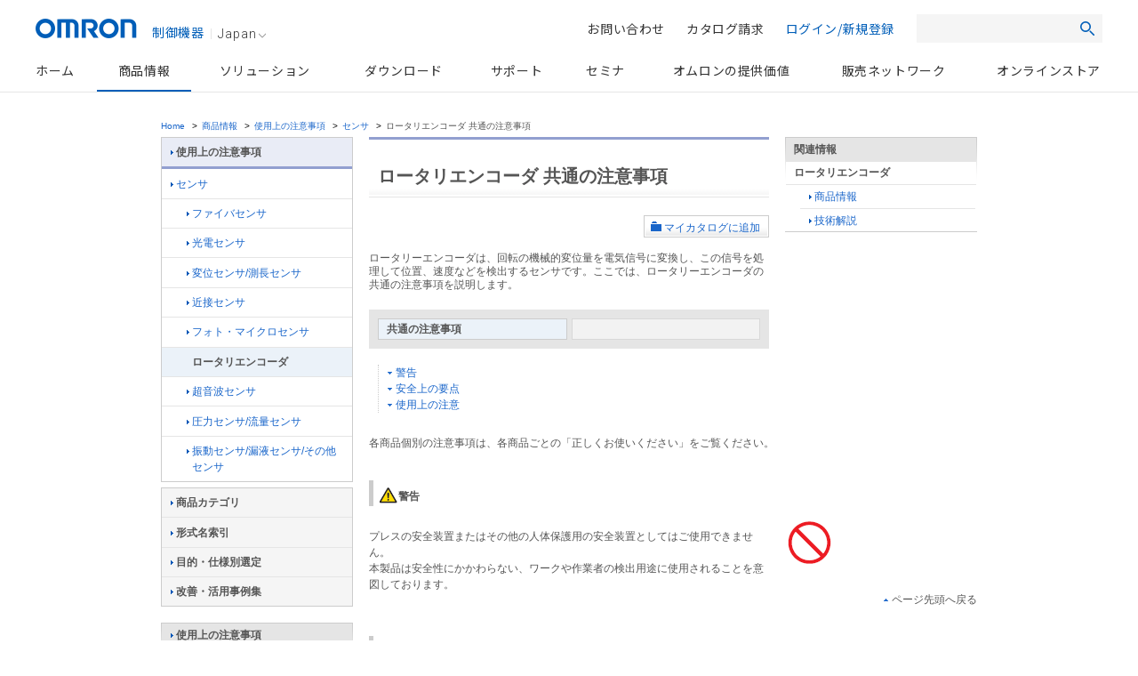

--- FILE ---
content_type: text/html; charset=utf-8
request_url: https://www.fa.omron.co.jp/product/cautions/34/23/index.html
body_size: 23082
content:
<!DOCTYPE html PUBLIC "-//W3C//DTD XHTML 1.0 Transitional//EN" "http://www.w3.org/TR/xhtml1/DTD/xhtml1-transitional.dtd">
<html xml:lang="ja" xmlns="http://www.w3.org/1999/xhtml">
  <head>
    <META http-equiv="Content-Type" content="text/html; charset=utf-8">
    <meta http-equiv="Content-Language" content="ja">
    <meta http-equiv="Content-Type" content="text/html; charset=utf-8">
    <meta http-equiv="Content-Style-Type" content="text/css">
    <meta http-equiv="Content-Script-Type" content="text/javascript">
    <meta name="keywords" content="共通の注意事項,ロータリエンコーダ,センサ">
    <meta name="description" content="ロータリーエンコーダは、回転の機械的変位量を電気信号に変換し、この信号を処理して位置、速度などを検出するセンサです。ここでは、ロータリーエンコーダの共通の注意事項を説明します。">
    <meta name="pageId" content="cau:34,23">
    <title>ロータリエンコーダ 共通の注意事項 - 使用上の注意事項 | オムロン制御機器</title>
    <meta http-equiv="X-UA-Compatible" content="IE=edge"/>

<link rel="stylesheet" type="text/css" media="all" href="/common/css/common.css?20190326" />
<link rel="stylesheet" type="text/css" media="print" href="/common/css/print.css?20190326" />

    <link rel="stylesheet" type="text/css" media="all" href="/common/css/mod_tech-caut.css">
    <script type="text/javascript" src="/common/js/my_catalogue.js">
      <!---->
    </script>
    <link rel="start index" href="/" title="Home" />
<link rel="chapter" href="/product/" title="商品情報" />
<link rel="chapter" href="/solution/" title="ソリューション" />
<link rel="chapter" href="/guide/" title="テクニカルガイド" />
<link rel="chapter" href="/download/" title="ダウンロードセンタ" />
<link rel="chapter" href="/support/" title="サポート" />
<link rel="chapter" href="/seminar/" title="セミナ" />
<link rel="chapter" href="/sales/" title="販売ネットワーク" />
<link rel="chapter" href="//store.fa.omron.co.jp/" title="オンラインストア" />

    <script type="text/javascript" src="/common/js/common-combined-min.js?20190326"></script>
<script src="/assets/js/common/common/jquery.js"></script>
<script src="/assets/js/common/common/jquery-migrate-1.x.js"></script>
<script src="/assets/js/common/common/jquery-migrate-3.x.js"></script>
<script type="text/javascript" src="/shared/js/function.js?20190326"></script>
<script type="text/javascript" src="/shared/js/jp/function.js?20190326"></script>
<script type="text/javascript" src="/shared/js/country_website.js?20190326"></script>
<script type="text/javascript" src="/shared/js/jp/ga.js?20190326"></script>
<script type="text/javascript" src="/shared/js/globalnavi_tab.js?20190326"></script>
<script type="text/javascript" src="/shared/js/globalnavi_select.js?20190326"></script>
<script type="text/javascript" language="JavaScript1.5" src="/assets/js/suggest_json.js?20190326"></script>
<script type="text/javascript" language="JavaScript1.5" src="/assets/js/suggest_p.js?20190326"></script>
<script type="text/javascript" src="/shared/js/jp/header_search.js?20190326"></script>
<script src="/assets/js/jquery.mCustomScrollbar.js?20190326" type="text/javascript"></script><!--new_design_20181117-->
<script src="/assets/js/fix-common.js?20190326" type="text/javascript"></script><!--new_design_20181024-->
<!-- 200316-IA-01 -->
<script src="//assets.adobedtm.com/7ae85cc798d4/c89bf22a9096/launch-33a6e729cb8f.min.js" async></script>
<!-- /200316-IA-01 -->
<!-- 220701-ST-03 -->
<script src="/assets/js/common/common/chat_open.js"></script>
<!-- /220701-ST-03 -->


    

  
                              <script>!function(e){var n="https://s.go-mpulse.net/boomerang/";if("False"=="True")e.BOOMR_config=e.BOOMR_config||{},e.BOOMR_config.PageParams=e.BOOMR_config.PageParams||{},e.BOOMR_config.PageParams.pci=!0,n="https://s2.go-mpulse.net/boomerang/";if(window.BOOMR_API_key="NC9KD-XNY4P-XUJH6-FGCL5-D73Z9",function(){function e(){if(!o){var e=document.createElement("script");e.id="boomr-scr-as",e.src=window.BOOMR.url,e.async=!0,i.parentNode.appendChild(e),o=!0}}function t(e){o=!0;var n,t,a,r,d=document,O=window;if(window.BOOMR.snippetMethod=e?"if":"i",t=function(e,n){var t=d.createElement("script");t.id=n||"boomr-if-as",t.src=window.BOOMR.url,BOOMR_lstart=(new Date).getTime(),e=e||d.body,e.appendChild(t)},!window.addEventListener&&window.attachEvent&&navigator.userAgent.match(/MSIE [67]\./))return window.BOOMR.snippetMethod="s",void t(i.parentNode,"boomr-async");a=document.createElement("IFRAME"),a.src="about:blank",a.title="",a.role="presentation",a.loading="eager",r=(a.frameElement||a).style,r.width=0,r.height=0,r.border=0,r.display="none",i.parentNode.appendChild(a);try{O=a.contentWindow,d=O.document.open()}catch(_){n=document.domain,a.src="javascript:var d=document.open();d.domain='"+n+"';void(0);",O=a.contentWindow,d=O.document.open()}if(n)d._boomrl=function(){this.domain=n,t()},d.write("<bo"+"dy onload='document._boomrl();'>");else if(O._boomrl=function(){t()},O.addEventListener)O.addEventListener("load",O._boomrl,!1);else if(O.attachEvent)O.attachEvent("onload",O._boomrl);d.close()}function a(e){window.BOOMR_onload=e&&e.timeStamp||(new Date).getTime()}if(!window.BOOMR||!window.BOOMR.version&&!window.BOOMR.snippetExecuted){window.BOOMR=window.BOOMR||{},window.BOOMR.snippetStart=(new Date).getTime(),window.BOOMR.snippetExecuted=!0,window.BOOMR.snippetVersion=12,window.BOOMR.url=n+"NC9KD-XNY4P-XUJH6-FGCL5-D73Z9";var i=document.currentScript||document.getElementsByTagName("script")[0],o=!1,r=document.createElement("link");if(r.relList&&"function"==typeof r.relList.supports&&r.relList.supports("preload")&&"as"in r)window.BOOMR.snippetMethod="p",r.href=window.BOOMR.url,r.rel="preload",r.as="script",r.addEventListener("load",e),r.addEventListener("error",function(){t(!0)}),setTimeout(function(){if(!o)t(!0)},3e3),BOOMR_lstart=(new Date).getTime(),i.parentNode.appendChild(r);else t(!1);if(window.addEventListener)window.addEventListener("load",a,!1);else if(window.attachEvent)window.attachEvent("onload",a)}}(),"".length>0)if(e&&"performance"in e&&e.performance&&"function"==typeof e.performance.setResourceTimingBufferSize)e.performance.setResourceTimingBufferSize();!function(){if(BOOMR=e.BOOMR||{},BOOMR.plugins=BOOMR.plugins||{},!BOOMR.plugins.AK){var n=""=="true"?1:0,t="",a="amiyzuqccfpds2luwhlq-f-7237aa1ed-clientnsv4-s.akamaihd.net",i="false"=="true"?2:1,o={"ak.v":"39","ak.cp":"447307","ak.ai":parseInt("286637",10),"ak.ol":"0","ak.cr":8,"ak.ipv":4,"ak.proto":"h2","ak.rid":"48a81db5","ak.r":51208,"ak.a2":n,"ak.m":"b","ak.n":"essl","ak.bpcip":"3.17.140.0","ak.cport":51738,"ak.gh":"23.209.83.9","ak.quicv":"","ak.tlsv":"tls1.3","ak.0rtt":"","ak.0rtt.ed":"","ak.csrc":"-","ak.acc":"","ak.t":"1769255383","ak.ak":"hOBiQwZUYzCg5VSAfCLimQ==HKiHe4D2WBiOHzMNpEhxfhrNtWv6PGwaQDsw01G0udZtQIxqj/ANWkZx9ChvBhFo/uSVTYxidDPdf41Z4Ig6B5eial+1MbJcf42dfJjFj4Gxcjv/7JCE7mYvGKuGIcHyNHH+bMQ8OxXhWuMPOJNodFe2tGCub9ZuZv6bT9ZpmVecn/ZARFy+JbqDzv5mPzQRhX/DbuMyPmlDA4TJM9Iu38yJOoHii/Dmy/FGfYWMb0CV7+wbBGVn2SiEIEdWH59YoMyaGlzNtF7t8MCQ28j/3b+iUDPh5ohb6JnJGh26UeyiGYonq9yHVjyY8nG7NvZY+bX4UbMFshEbz3VTqny7KF10ObGLAsjJyR/4hJ5waYiYC3YZ7edNgSxVr7VFrQExLHxS/1ZF2VasNpdUmGSHP75w5ii5jlDrGyhfmh5+dro=","ak.pv":"73","ak.dpoabenc":"","ak.tf":i};if(""!==t)o["ak.ruds"]=t;var r={i:!1,av:function(n){var t="http.initiator";if(n&&(!n[t]||"spa_hard"===n[t]))o["ak.feo"]=void 0!==e.aFeoApplied?1:0,BOOMR.addVar(o)},rv:function(){var e=["ak.bpcip","ak.cport","ak.cr","ak.csrc","ak.gh","ak.ipv","ak.m","ak.n","ak.ol","ak.proto","ak.quicv","ak.tlsv","ak.0rtt","ak.0rtt.ed","ak.r","ak.acc","ak.t","ak.tf"];BOOMR.removeVar(e)}};BOOMR.plugins.AK={akVars:o,akDNSPreFetchDomain:a,init:function(){if(!r.i){var e=BOOMR.subscribe;e("before_beacon",r.av,null,null),e("onbeacon",r.rv,null,null),r.i=!0}return this},is_complete:function(){return!0}}}}()}(window);</script></head>
  <body id="www-fa-omron-co-jp" class="tmplC03 sensors">
    <div class="omron-ia">
      <p class="non-visual">
        <a name="page-top" id="page-top">Page top</a>
      </p>
      <!-- wise indexexcludeon -->
<style type="text/css">
#header.u-preload *,
#gnav.u-preload *{-webkit-transition:none !important; transition:none !important;}

.u-stickmenu-preload{
	-webkit-transition:none !important;
	transition:none !important;
}
#b5_dock{
    display: none!important;
}
</style>
<!-------//header共通範囲ここから------->
<!-- #header -->
<div id="header" class="l-header u-preload">
	<div class="l-header__inner">
		<div class="l-header__site-logo">
			<a href="/" class="l-header__logo-link">
				<img src="/assets/img/omron-logo.png" class="l-header__header-logo" alt="omron" />
				<span class="l-header__site-department">制御機器</span>
			</a>
		</div>
		<div class="l-header__lang-switch"><a href="javascript:void(0);" onclick="box.countryWebsiteLinks();" id="country">Japan<img src="/assets/img/arrow_bottom_gray.png" alt=""></a></div>
		<button type="button" class="l-header__button--menu js-btn-menu"><span></span></button>
	</div>
</div>
<!-- /#header -->
<!-- wise indexexcludeoff -->
      <!-- wise indexexcludeon -->
<div id="gnav" class="l-gnav u-preload">
    <ul class="l-gnav--main">
        <li class="l-nav-parent u-nav-parent--home" id="gnavi-home"><a href="/" class="l-nav-parent__link">ホーム</a></li>

        <li class="l-nav-parent u-nav-parent--product js-has-child" id="gnavi-product">
            <a href="/products/" class="l-nav-parent__link">商品情報</a>
            <div class="l-nav-parent__dropdown">
                <div class="l-nav-parent__dropdown-inner">
                    <p class="l-nav-parent__each-top"><a href="/products/">商品情報トップ</a></p>
                    <ul class="u-product-nav-index">
                        <li class="u-product-nav-index__item"><a href="#u-product-nav01" data-index="u-product-nav01" class="u-product-nav-index__link js-nav-index current">カテゴリから探す</a></li>
                        <li class="u-product-nav-index__item"><a href="#u-product-nav02" data-index="u-product-nav02" class="u-product-nav-index__link js-nav-index">事例・条件から探す</a></li>
                        <li class="u-product-nav-index__item"><a href="#u-product-nav03" data-index="u-product-nav03" class="u-product-nav-index__link js-nav-index">関連情報</a></li>
                    </ul>
                    <div class="u-nav-tab" id="u-product-nav01">
                        <ul class="l-nav-child">
                            <li class="l-nav-child__item u-nav-sensors">
                                <a href="/products/category/sensors/">センサ</a>
                                <div class="u-nav-grandchild-outer">
                                    <ul class="l-nav-grandchild">
                                        <li class="l-nav-grandchild__item">
                                            <a href="/products/category/sensors/fiber-sensors/">ファイバセンサ</a>
                                            <div class="u-nav-great-grandchild-outer">
                                                <ul class="l-nav-great-grandchild">
                                                    <li class="l-nav-great-grandchild__item"><a href="/products/category/sensors/fiber-sensors/fiber-units/">ファイバユニット</a></li>
                                                    <li class="l-nav-great-grandchild__item"><a href="/products/category/sensors/fiber-sensors/fiber-sensors/">ファイバアンプ</a></li>
                                                    <li class="l-nav-great-grandchild__item"><a href="/products/category/sensors/fiber-sensors/sensor-communications-units/">センサ用通信ユニット</a></li>
                                                </ul>
                                                <!--u-nav-great-grandchild-outer--></div>
                                            <!--l-nav-grandchild__item--></li>
                                        <li class="l-nav-grandchild__item">
                                            <a href="/products/category/sensors/photoelectric-sensors/">光電センサ</a>
                                            <div class="u-nav-great-grandchild-outer">
                                                <ul class="l-nav-great-grandchild">
                                                    <li class="l-nav-great-grandchild__item"><a href="/products/category/sensors/photoelectric-sensors/separate-amplifier/">アンプ分離形</a></li>
                                                    <li class="l-nav-great-grandchild__item"><a href="/products/category/sensors/photoelectric-sensors/built-in-amplifier/">アンプ内蔵形</a></li>
                                                    <li class="l-nav-great-grandchild__item"><a href="/products/category/sensors/photoelectric-sensors/built-in-power-supply/">電源内蔵形</a></li>
                                                    <li class="l-nav-great-grandchild__item"><a href="/products/category/sensors/photoelectric-sensors/area-sensors/">エリアセンサ</a></li>
                                                    <li class="l-nav-great-grandchild__item"><a href="/products/category/sensors/photoelectric-sensors/accessories/">周辺機器</a></li>
                                                </ul>
                                                <!--u-nav-great-grandchild-outer--></div>
                                            <!--l-nav-grandchild__item--></li>
                                        <li class="l-nav-grandchild__item">
                                            <a href="/products/category/sensors/displacement-sensors_measurement-sensors/">変位センサ/測長センサ</a>
                                            <div class="u-nav-great-grandchild-outer">
                                                <ul class="l-nav-great-grandchild">
                                                    <li class="l-nav-great-grandchild__item"><a href="/products/category/sensors/displacement-sensors_measurement-sensors/high-precision-measurement-sensor/">高精度変位センサ</a></li>
                                                    <li class="l-nav-great-grandchild__item"><a href="/products/category/sensors/displacement-sensors_measurement-sensors/displacement-sensors-for-differentiation/">判別変位センサ</a></li>
                                                    <li class="l-nav-great-grandchild__item"><a href="/products/category/sensors/displacement-sensors_measurement-sensors/profile-measuring-sensors/">形状計測センサ</a></li>
                                                    <li class="l-nav-great-grandchild__item"><a href="/products/category/sensors/displacement-sensors_measurement-sensors/measurement-sensors/">測長センサ</a></li>
                                                    <li class="l-nav-great-grandchild__item"><a href="/products/category/sensors/displacement-sensors_measurement-sensors/other-displacement-sensors/">その他の変位センサ</a></li>
                                                    <li class="l-nav-great-grandchild__item"><a href="/products/category/sensors/displacement-sensors_measurement-sensors/electronic-parts_3d-tof-sensor-module/" class="u-two-line">[電子部品]機器内蔵用3D<br>TOFセンサモジュール</a></li>
                                                </ul>
                                                <!--u-nav-great-grandchild-outer--></div>
                                            <!--l-nav-grandchild__item--></li>
                                        <li class="l-nav-grandchild__item">
                                            <a href="/products/category/sensors/vision-sensors_machine-vision-systems/">画像センサ</a>
                                            <div class="u-nav-great-grandchild-outer">
                                                <ul class="l-nav-great-grandchild">
                                                    <li class="l-nav-great-grandchild__item"><a href="/products/category/sensors/vision-sensors_machine-vision-systems/vision-sensors/">画像処理システム</a></li>
                                                    <li class="l-nav-great-grandchild__item"><a href="/products/category/sensors/vision-sensors_machine-vision-systems/3d-robot-vision-system/">3D ロボットビジョンシステム</a></li>
                                                    <li class="l-nav-great-grandchild__item"><a href="/products/category/sensors/vision-sensors_machine-vision-systems/smart-camera/">スマートカメラ</a></li>
                                                    <li class="l-nav-great-grandchild__item"><a href="/products/category/sensors/vision-sensors_machine-vision-systems/pc-vision-system/">PC Vision System</a></li>
                                                    <li class="l-nav-great-grandchild__item"><a href="/products/category/sensors/vision-sensors_machine-vision-systems/lighting-system/">照明</a></li>
                                                    <li class="l-nav-great-grandchild__item"><a href="/products/category/sensors/vision-sensors_machine-vision-systems/lens/">レンズ</a></li>
                                                    <li class="l-nav-great-grandchild__item"><a href="/products/category/sensors/vision-sensors_machine-vision-systems/industrial-cameras/">産業用カメラ</a></li>
                                                </ul>
                                                <!--u-nav-great-grandchild-outer--></div>
                                            <!--l-nav-grandchild__item--></li>
                                        <li class="l-nav-grandchild__item">
                                            <a href="/products/category/sensors/code-readers_ocr/">コードリーダ/OCR</a>
                                            <div class="u-nav-great-grandchild-outer">
                                                <ul class="l-nav-great-grandchild">
                                                    <li class="l-nav-great-grandchild__item"><a href="/products/category/sensors/code-readers_ocr/code-readers/">コードリーダ</a></li>
                                                    <li class="l-nav-great-grandchild__item"><a href="/products/category/sensors/code-readers_ocr/verification-systems/">コード検証機</a></li>
                                                    <li class="l-nav-great-grandchild__item"><a href="/products/category/sensors/code-readers_ocr/ocr/">OCR</a></li>
                                                </ul>
                                                <!--u-nav-great-grandchild-outer--></div>
                                            <!--l-nav-grandchild__item--></li>
                                        <li class="l-nav-grandchild__item">
                                            <a href="/products/category/sensors/proximity-sensors/">近接センサ</a>
                                            <div class="u-nav-great-grandchild-outer">
                                                <ul class="l-nav-great-grandchild">
                                                    <li class="l-nav-great-grandchild__item"><a href="/products/category/sensors/proximity-sensors/cylindrical/">円柱型</a></li>
                                                    <li class="l-nav-great-grandchild__item"><a href="/products/category/sensors/proximity-sensors/rectangular/">角型</a></li>
                                                    <li class="l-nav-great-grandchild__item"><a href="/products/category/sensors/proximity-sensors/separate-amplifier/">アンプ分離/中継形</a></li>
                                                    <li class="l-nav-great-grandchild__item"><a href="/products/category/sensors/proximity-sensors/capacitive/">静電容量形</a></li>
                                                    <li class="l-nav-great-grandchild__item"><a href="/products/category/sensors/proximity-sensors/others/">その他</a></li>
                                                    <li class="l-nav-great-grandchild__item"><a href="/products/category/sensors/proximity-sensors/accessories/">周辺機器</a></li>
                                                </ul>
                                                <!--u-nav-great-grandchild-outer--></div>
                                            <!--l-nav-grandchild__item--></li>
                                        <li class="l-nav-grandchild__item">
                                            <a href="/products/category/sensors/photomicro-sensors/">フォト・マイクロセンサ</a>
                                            <div class="u-nav-great-grandchild-outer">
                                                <ul class="l-nav-great-grandchild">
                                                    <li class="l-nav-great-grandchild__item"><a href="/products/category/sensors/photomicro-sensors/slot-type/">溝型</a></li>
                                                    <li class="l-nav-great-grandchild__item"><a href="/products/category/sensors/photomicro-sensors/through-beam/">透過形</a></li>
                                                    <li class="l-nav-great-grandchild__item"><a href="/products/category/sensors/photomicro-sensors/slot-type_reflective/">溝型/反射形</a></li>
                                                    <li class="l-nav-great-grandchild__item"><a href="/products/category/sensors/photomicro-sensors/limited-reflective/">限定反射形</a></li>
                                                    <li class="l-nav-great-grandchild__item"><a href="/products/category/sensors/photomicro-sensors/diffuse-reflective/">拡散反射形</a></li>
                                                    <li class="l-nav-great-grandchild__item"><a href="/products/category/sensors/photomicro-sensors/for-special-applications/">用途別</a></li>
                                                    <li class="l-nav-great-grandchild__item"><a href="/products/category/sensors/photomicro-sensors/peripheral-devices/">周辺機器</a></li>
                                                    <li class="l-nav-great-grandchild__item"><a href="/products/category/sensors/photomicro-sensors/electronic-parts_photomicro-sensors/" class="u-two-line">[電子部品]機器内蔵用<br>フォト・マイクロセンサ</a></li>
                                                </ul>
                                                <!--u-nav-great-grandchild-outer--></div>
                                            <!--l-nav-grandchild__item--></li>
                                        <li class="l-nav-grandchild__item">
                                            <a href="/products/category/sensors/rotary-encoders/">ロータリエンコーダ</a>
                                            <div class="u-nav-great-grandchild-outer">
                                                <ul class="l-nav-great-grandchild">
                                                    <li class="l-nav-great-grandchild__item"><a href="/products/category/sensors/rotary-encoders/incremental/">インクリメンタル形</a></li>
                                                    <li class="l-nav-great-grandchild__item"><a href="/products/category/sensors/rotary-encoders/absolute/">アブソリュート形</a></li>
                                                    <li class="l-nav-great-grandchild__item"><a href="/products/category/sensors/rotary-encoders/direct-discrimination-unit/">方向判別ユニット</a></li>
                                                    <li class="l-nav-great-grandchild__item"><a href="/products/category/sensors/rotary-encoders/peripheral-devices/">周辺機器</a></li>
                                                </ul>
                                                <!--u-nav-great-grandchild-outer--></div>
                                            <!--l-nav-grandchild__item--></li>
                                        <li class="l-nav-grandchild__item l-no-child">
                                            <a href="/products/category/sensors/ultrasonic-sensors/">超音波センサ</a>
                                            <!--l-nav-grandchild__item--></li>
                                        <li class="l-nav-grandchild__item l-no-child">
                                            <a href="/products/category/sensors/pressure-sensors/">圧力センサ/流量センサ</a>
                                            <!--l-nav-grandchild__item--></li>
                                        <li class="l-nav-grandchild__item">
                                            <a href="/products/category/sensors/liquid-leakage-sensors/">振動センサ/漏液センサ/その他センサ</a>
                                            <div class="u-nav-great-grandchild-outer">
                                                <ul class="l-nav-great-grandchild">
                                                    <li class="l-nav-great-grandchild__item"><a href="/products/category/sensors/liquid-leakage-sensors/vibration-sensors/">振動センサ</a></li>
                                                    <li class="l-nav-great-grandchild__item"><a href="/products/category/sensors/liquid-leakage-sensors/contact-sensors/">接触センサ</a></li>
                                                    <li class="l-nav-great-grandchild__item"><a href="/products/category/sensors/liquid-leakage-sensors/clinometer-sensors/">傾斜センサ</a></li>
                                                    <li class="l-nav-great-grandchild__item"><a href="/products/category/sensors/liquid-leakage-sensors/liquid-leakage-sensors/">漏液センサ</a></li>
                                                    <li class="l-nav-great-grandchild__item"><a href="/products/category/sensors/liquid-leakage-sensors/mems-flow-sensors/">MEMSフローセンサ</a></li>
                                                    <li class="l-nav-great-grandchild__item"><a href="/products/category/sensors/liquid-leakage-sensors/mems-thermal-sensor/">MEMS非接触温度センサ</a></li>
                                                    <li class="l-nav-great-grandchild__item"><a href="/products/category/sensors/liquid-leakage-sensors/humanvision-sensing/">人感センサ</a></li>
                                                    <li class="l-nav-great-grandchild__item"><a href="/products/category/sensors/liquid-leakage-sensors/touch-sensor/">タッチセンサ</a></li>
                                                </ul>
                                                <!--u-nav-great-grandchild-outer--></div>
                                            <!--l-nav-grandchild__item--></li>
                                        <li class="l-nav-grandchild__item l-no-child">
                                            <a href="/products/category/sensors/condition-monitoring-sensors/">状態監視センサ</a>
                                            <!--l-nav-grandchild__item--></li>
                                    </ul>
                                    <!--u-nav-grandchild-outer--></div>
                                <!--l-nav-child__item--></li>
                            <li class="l-nav-child__item u-nav-switches">
                                <a href="/products/category/switches/">スイッチ</a>
                                <div class="u-nav-grandchild-outer">
                                    <ul class="l-nav-grandchild">
                                        <li class="l-nav-grandchild__item">
                                            <a href="/products/category/switches/level-switches/">レベル機器</a>
                                            <div class="u-nav-great-grandchild-outer">
                                                <ul class="l-nav-great-grandchild">
                                                    <li class="l-nav-great-grandchild__item"><a href="/products/category/switches/level-switches/floatless-level-controllers/">フロートなしスイッチ</a></li>
                                                    <li class="l-nav-great-grandchild__item"><a href="/products/category/switches/level-switches/electrode-holders_electrodes/">電極保持器・電極</a></li>
                                                    <li class="l-nav-great-grandchild__item"><a href="/products/category/switches/level-switches/water-leak-detectors/">漏水/漏液検知</a></li>
                                                </ul>
                                                <!--u-nav-great-grandchild-outer--></div>
                                            <!--l-nav-grandchild__item--></li>
                                        <li class="l-nav-grandchild__item">
                                            <a href="/products/category/switches/basic-switches/">マイクロスイッチ</a>
                                            <div class="u-nav-great-grandchild-outer">
                                                <ul class="l-nav-great-grandchild">
                                                    <li class="l-nav-great-grandchild__item"><a href="/products/category/switches/basic-switches/basic-switches/">一般形</a></li>
                                                    <li class="l-nav-great-grandchild__item"><a href="/products/category/switches/basic-switches/miniature-basic-switches/">小形基本スイッチ</a></li>
                                                    <li class="l-nav-great-grandchild__item"><a href="/products/category/switches/basic-switches/subminiature-basic-switches/">超小形基本スイッチ</a></li>
                                                    <li class="l-nav-great-grandchild__item"><a href="/products/category/switches/basic-switches/ultra-subminiature-basic-switches/">極超小形基本スイッチ</a></li>
                                                    <li class="l-nav-great-grandchild__item"><a href="/products/category/switches/basic-switches/sealed-basic-switches/">シール形</a></li>
                                                    <li class="l-nav-great-grandchild__item"><a href="/products/category/switches/basic-switches/detection-switches/">検出スイッチ</a></li>
                                                    <li class="l-nav-great-grandchild__item"><a href="/products/category/switches/basic-switches/surface-mount-detection-switches/">サーフェスマウントスイッチ</a></li>
                                                    <li class="l-nav-great-grandchild__item"><a href="/products/category/switches/basic-switches/door-switches_power-switches/">ドア/電源スイッチ</a></li>
                                                </ul>
                                                <!--u-nav-great-grandchild-outer--></div>
                                            <!--l-nav-grandchild__item--></li>
                                        <li class="l-nav-grandchild__item">
                                            <a href="/products/category/switches/limit-switches/">リミットスイッチ</a>
                                            <div class="u-nav-great-grandchild-outer">
                                                <ul class="l-nav-great-grandchild">
                                                    <li class="l-nav-great-grandchild__item"><a href="/products/category/switches/limit-switches/general-purpose-vertical/">汎用タテ形</a></li>
                                                    <li class="l-nav-great-grandchild__item"><a href="/products/category/switches/limit-switches/general-purpose-horizontal/">汎用ヨコ形</a></li>
                                                    <li class="l-nav-great-grandchild__item"><a href="/products/category/switches/limit-switches/touch-switches/">タッチスイッチ</a></li>
                                                    <li class="l-nav-great-grandchild__item"><a href="/products/category/switches/limit-switches/multi-pole-switches/">マルチプル形</a></li>
                                                    <li class="l-nav-great-grandchild__item"><a href="/products/category/switches/limit-switches/limit-switch-connectors/">リミットスイッチ用コネクタ</a></li>
                                                    <li class="l-nav-great-grandchild__item"><a href="/products/category/switches/limit-switches/on-site-flexible-rod-switches/">ながらスイッチ</a></li>
                                                    <li class="l-nav-great-grandchild__item"><a href="/products/category/switches/limit-switches/safety-limit-switches/">セーフティリミットスイッチ</a></li>
                                                </ul>
                                                <!--u-nav-great-grandchild-outer--></div>
                                            <!--l-nav-grandchild__item--></li>
                                        <li class="l-nav-grandchild__item">
                                            <a href="/products/category/switches/push-buttons_indicator-lamps/">押ボタンスイッチ/表示灯</a>
                                            <div class="u-nav-great-grandchild-outer">
                                                <ul class="l-nav-great-grandchild">
                                                    <li class="l-nav-great-grandchild__item"><a href="/products/category/switches/push-buttons_indicator-lamps/wireless-pushbutton-switch/">無線押ボタンスイッチ</a></li>
                                                    <li class="l-nav-great-grandchild__item"><a href="/products/category/switches/push-buttons_indicator-lamps/phi8-type/">φ8:照光・表示灯</a></li>
                                                    <li class="l-nav-great-grandchild__item"><a href="/products/category/switches/push-buttons_indicator-lamps/phi12-type/">φ12:照光・非照光・表示灯</a></li>
                                                    <li class="l-nav-great-grandchild__item"><a href="/products/category/switches/push-buttons_indicator-lamps/phi16-type/">φ16:照光・非照光・表示灯</a></li>
                                                    <li class="l-nav-great-grandchild__item"><a href="/products/category/switches/push-buttons_indicator-lamps/phi22-phi25-type/">φ22(φ25):照光・非照光・表示灯</a></li>
                                                    <li class="l-nav-great-grandchild__item"><a href="/products/category/switches/push-buttons_indicator-lamps/phi30-type/">φ30:照光・非照光</a></li>
                                                    <li class="l-nav-great-grandchild__item"><a href="/products/category/switches/push-buttons_indicator-lamps/non-lighted-pushbutton-switch/">非照光押ボタンスイッチ</a></li>
                                                    <li class="l-nav-great-grandchild__item"><a href="/products/category/switches/push-buttons_indicator-lamps/square_rectangular-body-type/">角胴:照光・表示灯</a></li>
                                                    <li class="l-nav-great-grandchild__item"><a href="/products/category/switches/push-buttons_indicator-lamps/illuminated-push-button-switches/">照光押ボタンスイッチ</a></li>
                                                    <li class="l-nav-great-grandchild__item"><a href="/products/category/switches/push-buttons_indicator-lamps/plateauhead/">プラトーヘッド</a></li>
                                                    <li class="l-nav-great-grandchild__item"><a href="/products/category/switches/push-buttons_indicator-lamps/push-button-handswitch/">押しボタンハンドスイッチ</a></li>
                                                    <li class="l-nav-great-grandchild__item"><a href="/products/category/switches/push-buttons_indicator-lamps/emergency-stop-switches/">非常停止用押ボタンスイッチ</a></li>
                                                </ul>
                                                <!--u-nav-great-grandchild-outer--></div>
                                            <!--l-nav-grandchild__item--></li>
                                        <li class="l-nav-grandchild__item l-no-child">
                                            <a href="/products/category/switches/thumbwheel-switches/">サムロータリスイッチ</a>
                                            <!--l-nav-grandchild__item--></li>
                                        <li class="l-nav-grandchild__item">
                                            <a href="/products/category/switches/tactile-switches_rocker-swithces_dip-switches/">タクタイル/ロッカー/ディップスイッチ</a>
                                            <div class="u-nav-great-grandchild-outer">
                                                <ul class="l-nav-great-grandchild">
                                                    <li class="l-nav-great-grandchild__item"><a href="/products/category/switches/tactile-switches_rocker-swithces_dip-switches/dip-switches/">ディップスイッチ</a></li>
                                                    <li class="l-nav-great-grandchild__item"><a href="/products/category/switches/tactile-switches_rocker-swithces_dip-switches/tactile-switches/">タクタイルスイッチ</a></li>
                                                    <li class="l-nav-great-grandchild__item"><a href="/products/category/switches/tactile-switches_rocker-swithces_dip-switches/rocker-swithces/">ロッカースイッチ</a></li>
                                                    <li class="l-nav-great-grandchild__item"><a href="/products/category/switches/tactile-switches_rocker-swithces_dip-switches/industrial-manual-switches/">業産用操作スイッチ</a></li>
                                                </ul>
                                                <!--u-nav-great-grandchild-outer--></div>
                                            <!--l-nav-grandchild__item--></li>
                                    </ul>
                                    <!--u-nav-grandchild-outer--></div>
                                <!--l-nav-child__item--></li>
                            <li class="l-nav-child__item u-nav-safety-components">
                                <a href="/products/category/safety-components/">セーフティ</a>
                                <div class="u-nav-grandchild-outer">
                                    <ul class="l-nav-grandchild">
                                        <li class="l-nav-grandchild__item">
                                            <a href="/products/category/safety-components/safety-light-curtains_safety-multi-light-beams_single-beam-safety-sensors/" class="u-two-line">セーフティライトカーテン/マルチビーム/シングルビーム</a>
                                            <div class="u-nav-great-grandchild-outer">
                                                <ul class="l-nav-great-grandchild">
                                                    <li class="l-nav-great-grandchild__item"><a href="/products/category/safety-components/safety-light-curtains_safety-multi-light-beams_single-beam-safety-sensors/safety-light-curtains/">セーフティライトカーテン</a></li>
                                                    <li class="l-nav-great-grandchild__item"><a href="/products/category/safety-components/safety-light-curtains_safety-multi-light-beams_single-beam-safety-sensors/safety-multi-light-beams/">マルチビームセーフティセンサ</a></li>
                                                    <li class="l-nav-great-grandchild__item"><a href="/products/category/safety-components/safety-light-curtains_safety-multi-light-beams_single-beam-safety-sensors/single-beam-safety-sensors/">シングルビームセーフティセンサ</a></li>
                                                </ul>
                                                <!--u-nav-great-grandchild-outer--></div>
                                            <!--l-nav-grandchild__item--></li>
                                        <li class="l-nav-grandchild__item l-no-child">
                                            <a href="/products/category/safety-components/safety-laser-scanners/">セーフティレーザスキャナ</a>
                                            <!--l-nav-grandchild__item--></li>
                                        <li class="l-nav-grandchild__item">
                                            <a href="/products/category/safety-components/safety-door-switches/">セーフティドアスイッチ</a>
                                            <div class="u-nav-great-grandchild-outer">
                                                <ul class="l-nav-great-grandchild">
                                                    <li class="l-nav-great-grandchild__item"><a href="/products/category/safety-components/safety-door-switches/safety-door-switches/">セーフティドアスイッチ</a></li>
                                                    <li class="l-nav-great-grandchild__item"><a href="/products/category/safety-components/safety-door-switches/guard-lock-safety-door-switches/">電磁ロックセーフティドアスイッチ</a></li>
                                                    <li class="l-nav-great-grandchild__item"><a href="/products/category/safety-components/safety-door-switches/non-contact-door-switches/">非接触式ドアスイッチ</a></li>
                                                </ul>
                                                <!--u-nav-great-grandchild-outer--></div>
                                            <!--l-nav-grandchild__item--></li>
                                        <li class="l-nav-grandchild__item l-no-child">
                                            <a href="/products/category/safety-components/safety-limit-switches/">セーフティリミットスイッチ</a>
                                            <!--l-nav-grandchild__item--></li>
                                        <li class="l-nav-grandchild__item l-no-child">
                                            <a href="/products/category/safety-components/emergency-stop-switches/">非常停止用押ボタンスイッチ</a>
                                            <!--l-nav-grandchild__item--></li>
                                        <li class="l-nav-grandchild__item l-no-child">
                                            <a href="/products/category/safety-components/safety-switches/" class="u-two-line">セーフティキーセレクタスイッチ/<br />イネーブルスイッチ</a>
                                            <!--l-nav-grandchild__item--></li>
                                        <li class="l-nav-grandchild__item">
                                            <a href="/products/category/safety-components/safety-controllers/">プログラマブルセーフティコントローラ</a>
                                            <div class="u-nav-great-grandchild-outer">
                                                <ul class="l-nav-great-grandchild">
                                                    <li class="l-nav-great-grandchild__item"><a href="/products/category/safety-components/safety-controllers/nx-series-safety-controllers_safety-network-controllers/" class="u-two-line">NXシリーズ セーフティコントローラ/<br />セーフティネットワークコントローラ</a></li>
                                                    <li class="l-nav-great-grandchild__item"><a href="/products/category/safety-components/safety-controllers/ne1a_ne0a-series-safety-network-controllers/" class="u-two-line">NE1A/NE0Aシリーズ <br />セーフティネットワークコントローラ</a></li>
                                                    <li class="l-nav-great-grandchild__item"><a href="/products/category/safety-components/safety-controllers/g9sp-series-safety-controllers/">G9SPシリーズ セーフティコントローラ</a></li>
                                                </ul>
                                                <!--u-nav-great-grandchild-outer--></div>
                                            <!--l-nav-grandchild__item--></li>
                                        <li class="l-nav-grandchild__item">
                                            <a href="/products/category/safety-components/safety-units_safety-relay-units/" class="u-two-line">セーフティユニット/<br />セーフティリレーユニット</a>
                                            <div class="u-nav-great-grandchild-outer">
                                                <ul class="l-nav-great-grandchild">
                                                    <li class="l-nav-great-grandchild__item"><a href="/products/category/safety-components/safety-units_safety-relay-units/g9sx-series-flexible-safety-units/" class="u-two-line">G9SXシリーズ <br />フレキシブル・セーフティユニット</a></li>
                                                    <li class="l-nav-great-grandchild__item"><a href="/products/category/safety-components/safety-units_safety-relay-units/safety-relay-units/">セーフティリレーユニット</a></li>
                                                </ul>
                                                <!--u-nav-great-grandchild-outer--></div>
                                            <!--l-nav-grandchild__item--></li>
                                        <li class="l-nav-grandchild__item l-no-child">
                                            <a href="/products/category/safety-components/safety-relays/">セーフティリレー</a>
                                            <!--l-nav-grandchild__item--></li>
                                        <li class="l-nav-grandchild__item l-no-child">
                                            <a href="/products/category/safety-components/safety-drives/">セーフティ・ドライブ</a>
                                            <!--l-nav-grandchild__item--></li>
                                    </ul>
                                    <!--u-nav-grandchild-outer--></div>
                                <!--l-nav-child__item--></li>
                            <li class="l-nav-child__item u-nav-relays">
                                <a href="/products/category/relays/">リレー</a>
                                <div class="u-nav-grandchild-outer">
                                    <ul class="l-nav-grandchild">
                                        <li class="l-nav-grandchild__item">
                                            <a href="/products/category/relays/general-purpose-relays/">一般リレー</a>
                                            <div class="u-nav-great-grandchild-outer">
                                                <ul class="l-nav-great-grandchild">
                                                    <li class="l-nav-great-grandchild__item"><a href="/products/category/relays/general-purpose-relays/for-control-panel/">制御盤用</a></li>
                                                    <li class="l-nav-great-grandchild__item"><a href="/products/category/relays/general-purpose-relays/for-built-in/">機器内蔵用</a></li>
                                                    <li class="l-nav-great-grandchild__item"><a href="/products/category/relays/general-purpose-relays/special-purpose/">特殊動作用</a></li>
                                                </ul>
                                                <!--u-nav-great-grandchild-outer--></div>
                                            <!--l-nav-grandchild__item--></li>
                                        <li class="l-nav-grandchild__item l-no-child">
                                            <a href="/products/category/relays/safety-relays/">セーフティリレー</a>
                                            <!--l-nav-grandchild__item--></li>
                                        <li class="l-nav-grandchild__item l-no-child">
                                            <a href="/products/category/relays/terminal-relays/">ターミナルリレー</a>
                                            <!--l-nav-grandchild__item--></li>
                                        <li class="l-nav-grandchild__item l-no-child">
                                            <a href="/products/category/relays/io-relay-terminals/">I/Oリレーターミナル</a>
                                            <!--l-nav-grandchild__item--></li>
                                        <li class="l-nav-grandchild__item">
                                            <a href="/products/category/relays/solid-state-relays/">ソリッドステート・リレー</a>
                                            <div class="u-nav-great-grandchild-outer">
                                                <ul class="l-nav-great-grandchild">
                                                    <li class="l-nav-great-grandchild__item"><a href="/products/category/relays/solid-state-relays/for-heater-control/">ヒータ用ソリッドステート･リレー</a></li>
                                                    <li class="l-nav-great-grandchild__item"><a href="/products/category/relays/solid-state-relays/socket_plug-in-type/">リレー同一形状ソリッドステート・リレー</a></li>
                                                    <li class="l-nav-great-grandchild__item"><a href="/products/category/relays/solid-state-relays/other-solid-state-relays/">その他商品</a></li>
                                                </ul>
                                                <!--u-nav-great-grandchild-outer--></div>
                                            <!--l-nav-grandchild__item--></li>
                                        <li class="l-nav-grandchild__item l-no-child">
                                            <a href="/products/category/relays/power-controllers/">電力調整器</a>
                                            <!--l-nav-grandchild__item--></li>
                                        <li class="l-nav-grandchild__item l-no-child">
                                            <a href="/products/category/relays/low-voltage-switching-gears/">低圧開閉器</a>
                                            <!--l-nav-grandchild__item--></li>
                                        <li class="l-nav-grandchild__item">
                                            <a href="/products/category/relays/pcb-relays/">プリント基板用リレー</a>
                                            <div class="u-nav-great-grandchild-outer">
                                                <ul class="l-nav-great-grandchild">
                                                    <li class="l-nav-great-grandchild__item"><a href="/products/category/relays/pcb-relays/pcb-power-relays/">パワーリレー</a></li>
                                                    <li class="l-nav-great-grandchild__item"><a href="/products/category/relays/pcb-relays/signal-relays/">シグナルリレー</a></li>
                                                    <li class="l-nav-great-grandchild__item"><a href="/products/category/relays/pcb-relays/mos-fet-relays/">MOS FETリレー</a></li>
                                                    <li class="l-nav-great-grandchild__item"><a href="/products/category/relays/pcb-relays/pcb-mounting-solid-state-relays/">プリント基板用ソリッドステートリレー</a></li>
                                                </ul>
                                                <!--u-nav-great-grandchild-outer--></div>
                                            <!--l-nav-grandchild__item--></li>
                                    </ul>
                                    <!--u-nav-grandchild-outer--></div>
                                <!--l-nav-child__item--></li>
                            <li class="l-nav-child__item u-nav-control-components">
                                <a href="/products/category/control-components/">コントロール</a>
                                <div class="u-nav-grandchild-outer">
                                    <ul class="l-nav-grandchild">
                                        <li class="l-nav-grandchild__item">
                                            <a href="/products/category/control-components/temperature-controllers/">温度調節器（デジタル調節計）</a>
                                            <div class="u-nav-great-grandchild-outer">
                                                <ul class="l-nav-great-grandchild">
                                                    <li class="l-nav-great-grandchild__item"><a href="/products/category/control-components/temperature-controllers/general-purpose/">汎用タイプ</a></li>
                                                    <li class="l-nav-great-grandchild__item"><a href="/products/category/control-components/temperature-controllers/monitirung-relay-type/">警報器タイプ</a></li>
                                                    <li class="l-nav-great-grandchild__item"><a href="/products/category/control-components/temperature-controllers/economy-type/">エコノミータイプ</a></li>
                                                    <li class="l-nav-great-grandchild__item"><a href="/products/category/control-components/temperature-controllers/module-type/">モジュールタイプ</a></li>
                                                    <li class="l-nav-great-grandchild__item"><a href="/products/category/control-components/temperature-controllers/plc-unit-type/">PLCユニットタイプ</a></li>
                                                    <li class="l-nav-great-grandchild__item"><a href="/products/category/control-components/temperature-controllers/support-software/">サポートソフトウェア</a></li>
                                                    <li class="l-nav-great-grandchild__item"><a href="/products/category/control-components/temperature-controllers/input-equipments/">入力機器</a></li>
                                                    <li class="l-nav-great-grandchild__item"><a href="/products/category/control-components/temperature-controllers/related-equipments/">関連機器</a></li>
                                                </ul>
                                                <!--u-nav-great-grandchild-outer--></div>
                                            <!--l-nav-grandchild__item--></li>
                                        <li class="l-nav-grandchild__item">

                                            <a href="/products/category/control-components/timers/">タイマ/タイムスイッチ</a>
                                            <div class="u-nav-great-grandchild-outer">
                                                <ul class="l-nav-great-grandchild">
                                                    <li class="l-nav-great-grandchild__item"><a href="/products/category/control-components/timers/analog-timers/">アナログタイマ</a></li>
                                                    <li class="l-nav-great-grandchild__item"><a href="/products/category/control-components/timers/digital-timers/">デジタルタイマ</a></li>
                                                    <li class="l-nav-great-grandchild__item"><a href="/products/category/control-components/timers/delay-relays/">ディレーリレー</a></li>
                                                    <li class="l-nav-great-grandchild__item"><a href="/products/category/control-components/timers/time-switches/">タイムスイッチ</a></li>
                                                </ul>
                                                <!--u-nav-great-grandchild-outer--></div>
                                            <!--l-nav-grandchild__item--></li>
                                        <li class="l-nav-grandchild__item">
                                            <a href="/products/category/control-components/counters/">カウンタ</a>
                                            <div class="u-nav-great-grandchild-outer">
                                                <ul class="l-nav-great-grandchild">
                                                    <li class="l-nav-great-grandchild__item"><a href="/products/category/control-components/counters/general-purpose/">汎用電子カウンタ</a></li>
                                                    <li class="l-nav-great-grandchild__item"><a href="/products/category/control-components/counters/total_time-counters/">トータルカウンタ/タイムカウンタ</a></li>
                                                    <li class="l-nav-great-grandchild__item"><a href="/products/category/control-components/counters/multi-counters/">用途対応カウンタ</a></li>
                                                </ul>
                                                <!--u-nav-great-grandchild-outer--></div>
                                            <!--l-nav-grandchild__item--></li>
                                        <li class="l-nav-grandchild__item l-no-child">
                                            <a href="/products/category/control-components/cam-positioners/">カムポジショナ</a>
                                            <!--l-nav-grandchild__item--></li>
                                        <li class="l-nav-grandchild__item">
                                            <a href="/products/category/control-components/digital-panel-indicators/">デジタルパネルメータ</a>
                                            <div class="u-nav-great-grandchild-outer">
                                                <ul class="l-nav-great-grandchild">
                                                    <li class="l-nav-great-grandchild__item"><a href="/products/category/control-components/digital-panel-indicators/voltage_current-input/">電圧/電流入力</a></li>
                                                    <li class="l-nav-great-grandchild__item"><a href="/products/category/control-components/digital-panel-indicators/load-cell-input/">ロードセル/mV電圧信号入力</a></li>
                                                    <li class="l-nav-great-grandchild__item"><a href="/products/category/control-components/digital-panel-indicators/pulse-input/">パルス信号入力</a></li>
                                                    <li class="l-nav-great-grandchild__item"><a href="/products/category/control-components/digital-panel-indicators/temperature-input/">温度入力</a></li>
                                                    <li class="l-nav-great-grandchild__item"><a href="/products/category/control-components/digital-panel-indicators/voltage_current_pulse-input/">電圧/電流/パルス信号入力</a></li>
                                                </ul>
                                                <!--u-nav-great-grandchild-outer--></div>
                                            <!--l-nav-grandchild__item--></li>
                                        <li class="l-nav-grandchild__item l-no-child">
                                            <a href="/products/category/control-components/signal-converters/">信号変換器</a>
                                            <!--l-nav-grandchild__item--></li>
                                    </ul>
                                    <!--u-nav-grandchild-outer--></div>
                                <!--l-nav-child__item--></li>
                            <li class="l-nav-child__item u-nav-automation-systems">
                                <a href="/products/category/automation-systems/">FAシステム機器</a>
                                <div class="u-nav-grandchild-outer">
                                    <ul class="l-nav-grandchild">
                                        <li class="l-nav-grandchild__item">
                                            <a href="/products/category/automation-systems/machine-automation-controllers/">マシンオートメーションコントローラ</a>
                                            <div class="u-nav-great-grandchild-outer">
                                                <ul class="l-nav-great-grandchild">
                                                    <li class="l-nav-great-grandchild__item"><a href="/products/category/automation-systems/machine-automation-controllers/controller-nx-series/">コントローラ NX7</a></li>
                                                    <li class="l-nav-great-grandchild__item"><a href="/products/category/automation-systems/machine-automation-controllers/controller-nx5/">コントローラ NX5</a></li>
                                                    <li class="l-nav-great-grandchild__item"><a href="/products/category/automation-systems/machine-automation-controllers/controller-nx1/">コントローラ NX1</a></li>
                                                    <li class="l-nav-great-grandchild__item"><a href="/products/category/automation-systems/machine-automation-controllers/controller-nx1p/">コントローラ NX1P</a></li>
                                                    <li class="l-nav-great-grandchild__item"><a href="/products/category/automation-systems/machine-automation-controllers/controller-nj-series/">コントローラ NJシリーズ</a></li>
                                                    <li class="l-nav-great-grandchild__item"><a href="/products/category/automation-systems/machine-automation-controllers/industrial-pc-platform-ny-series/">産業用PC プラットフォーム NYシリーズ</a></li>
                                                    <li class="l-nav-great-grandchild__item"><a href="/products/category/automation-systems/machine-automation-controllers/software/">ソフトウェア</a></li>
                                                    <li class="l-nav-great-grandchild__item"><a href="/products/category/automation-systems/machine-automation-controllers/ethercat-slave-terminals-nx-series/">NXシリーズ I/Oシステム</a></li>
                                                    <li class="l-nav-great-grandchild__item"><a href="/products/category/automation-systems/machine-automation-controllers/safety-control-unit-nx-series/" class="u-two-line">セーフティコントロールユニット<br>NX シリーズ</a></li>
                                                    <li class="l-nav-great-grandchild__item"><a href="/products/category/automation-systems/machine-automation-controllers/environment-resistive-remote-terminal-nxr-series/" class="u-two-line">耐環境型リモートターミナル<br>NXRシリーズ</a></li>
                                                    <li class="l-nav-great-grandchild__item"><a href="/products/category/automation-systems/machine-automation-controllers/io-link/">IO-Link</a></li>
                                                    <li class="l-nav-great-grandchild__item"><a href="/products/category/automation-systems/machine-automation-controllers/ethernet_ip/">EtherNet/IP</a></li>
                                                    <li class="l-nav-great-grandchild__item"><a href="/products/category/automation-systems/machine-automation-controllers/ethercat/">EtherCAT</a></li>
                                                </ul>
                                                <!--u-nav-great-grandchild-outer--></div>
                                            <!--l-nav-grandchild__item--></li>
                                        <li class="l-nav-grandchild__item">
                                            <a href="/products/category/automation-systems/data-flow-controllers/">データフローコントローラ</a>
                                            <div class="u-nav-great-grandchild-outer">
                                                <ul class="l-nav-great-grandchild">
                                                    <li class="l-nav-great-grandchild__item"><a href="/products/category/automation-systems/data-flow-controllers/dx-series/">DXシリーズ</a></li>
                                                </ul>
                                                <!--u-nav-great-grandchild-outer--></div>
                                            <!--l-nav-grandchild__item--></li>
                                        <li class="l-nav-grandchild__item l-no-child">
                                            <a href="/products/category/automation-systems/industrial-pc-platform/">産業用PC プラットフォーム</a>
                                            <!--l-nav-grandchild__item--></li>
                                        <li class="l-nav-grandchild__item">
                                            <a href="/products/category/automation-systems/multi-axis-controller/">多軸モーションコントローラ</a>
                                            <div class="u-nav-great-grandchild-outer">
                                                <ul class="l-nav-great-grandchild">
                                                    <li class="l-nav-great-grandchild__item"><a href="/products/category/automation-systems/multi-axis-controller/programmable-multi-axis-controller-ck3m_ck3w/" class="u-two-line">プログラマブル<br />多軸モーションコントローラ CK3M/CK5Mシリーズ</a></li>
                                                    <li class="l-nav-great-grandchild__item"><a href="/products/category/automation-systems/multi-axis-controller/programmable-multi-axis-controller-ck3e/" class="u-two-line">プログラマブル<br />多軸モーションコントローラ CK3E</a></li>
                                                </ul>
                                                <!--u-nav-great-grandchild-outer--></div>
                                            <!--l-nav-grandchild__item--></li>
                                        <li class="l-nav-grandchild__item">
                                            <a href="/products/category/automation-systems/programmable-controllers/">プログラマブルコントローラ</a>
                                            <div class="u-nav-great-grandchild-outer">
                                                <ul class="l-nav-great-grandchild">
                                                    <li class="l-nav-great-grandchild__item"><a href="/products/category/automation-systems/programmable-controllers/controller-nx-series/">NX7</a></li>
                                                    <li class="l-nav-great-grandchild__item"><a href="/products/category/automation-systems/programmable-controllers/nx5/">NX5</a></li>
                                                    <li class="l-nav-great-grandchild__item"><a href="/products/category/automation-systems/programmable-controllers/nx1/">NX1</a></li>
                                                    <li class="l-nav-great-grandchild__item"><a href="/products/category/automation-systems/programmable-controllers/controller-nx1p/">NX1P</a></li>
                                                    <li class="l-nav-great-grandchild__item"><a href="/products/category/automation-systems/programmable-controllers/controller-nj-series/">NJ</a></li>
                                                    <li class="l-nav-great-grandchild__item"><a href="/products/category/automation-systems/programmable-controllers/cp1/">CP</a></li>
                                                    <li class="l-nav-great-grandchild__item"><a href="/products/category/automation-systems/programmable-controllers/cj1/">CJ1</a></li>
                                                    <li class="l-nav-great-grandchild__item"><a href="/products/category/automation-systems/programmable-controllers/cj2/">CJ2</a></li>
                                                    <li class="l-nav-great-grandchild__item"><a href="/products/category/automation-systems/programmable-controllers/cs1/">CS1</a></li>
                                                    <li class="l-nav-great-grandchild__item"><a href="/products/category/automation-systems/programmable-controllers/c200hx_c200hg_c200he/">C200HX / C200HG / C200HE</a></li>
                                                    <li class="l-nav-great-grandchild__item"><a href="/products/category/automation-systems/programmable-controllers/replacement-support-units/">リプレース用機器</a></li>
                                                    <li class="l-nav-great-grandchild__item"><a href="/products/category/automation-systems/programmable-controllers/plc-based-process-control/">PLC計装</a></li>
                                                </ul>
                                                <!--u-nav-great-grandchild-outer--></div>
                                            <!--l-nav-grandchild__item--></li>
                                        <li class="l-nav-grandchild__item l-no-child">
                                            <a href="/products/category/automation-systems/software/">ソフトウェア</a>
                                            <!--l-nav-grandchild__item--></li>

                                        <li class="l-nav-grandchild__item">
                                            <a href="/products/category/automation-systems/safety-controllers/">プログラマブルセーフティコントローラ</a>
                                            <div class="u-nav-great-grandchild-outer">
                                                <ul class="l-nav-great-grandchild">
                                                    <li class="l-nav-great-grandchild__item"><a href="/products/category/automation-systems/safety-controllers/nx-series-safety-controllers_safety-network-controllers/" class="u-two-line">NXシリーズ<br>セーフティコントローラ/セーフティネットワークコントローラ</a></li>
                                                    <li class="l-nav-great-grandchild__item"><a href="/products/category/automation-systems/safety-controllers/ne1a_ne0a-series-safety-network-controllers/" class="u-two-line">NE1A/NE0Aシリーズ<br>セーフティネットワークコントローラ</a></li>
                                                    <li class="l-nav-great-grandchild__item"><a href="/products/category/automation-systems/safety-controllers/g9sp-series-safety-controllers/" class="u-two-line">G9SPシリーズ<br>セーフティコントローラ</a></li>
                                                </ul>
                                                <!--u-nav-great-grandchild-outer--></div>
                                            <!--l-nav-grandchild__item--></li>

                                        <li class="l-nav-grandchild__item">
                                            <a href="/products/category/automation-systems/networks/">ネットワーク機器</a>
                                            <div class="u-nav-great-grandchild-outer">
                                                <ul class="l-nav-great-grandchild">
                                                    <li class="l-nav-great-grandchild__item"><a href="/products/category/automation-systems/networks/ethernet_ip/">EtherNet/IP</a></li>
                                                    <li class="l-nav-great-grandchild__item"><a href="/products/category/automation-systems/networks/ethercat/">EtherCAT</a></li>
                                                    <li class="l-nav-great-grandchild__item"><a href="/products/category/automation-systems/networks/io-link/">IO-Link</a></li>
                                                    <li class="l-nav-great-grandchild__item"><a href="/products/category/automation-systems/networks/componet/">CompoNet</a></li>
                                                    <li class="l-nav-great-grandchild__item"><a href="/products/category/automation-systems/networks/devicenet/">DeviceNet</a></li>
                                                </ul>
                                                <!--u-nav-great-grandchild-outer--></div>
                                            <!--l-nav-grandchild__item--></li>
                                        <li class="l-nav-grandchild__item l-no-child">
                                            <a href="/products/category/automation-systems/programmable-terminals/">プログラマブルターミナル</a>
                                            <!--l-nav-grandchild__item--></li>
                                        <li class="l-nav-grandchild__item">
                                            <a href="/products/category/automation-systems/rfid-systems/">RFIDシステム</a>
                                            <div class="u-nav-great-grandchild-outer">
                                                <ul class="l-nav-great-grandchild">
                                                    <li class="l-nav-great-grandchild__item"><a href="/products/category/automation-systems/rfid-systems/hf-band-rfid/">汎用・短中距離RFID</a></li>
                                                    <li class="l-nav-great-grandchild__item"><a href="/products/category/automation-systems/rfid-systems/uhf-band-rfid/">汎用・長距離RFID</a></li>
                                                    <li class="l-nav-great-grandchild__item"><a href="/products/category/automation-systems/rfid-systems/lf-band-rfid/">半導体業界向RFID</a></li>
                                                </ul>
                                                <!--u-nav-great-grandchild-outer--></div>
                                            <!--l-nav-grandchild__item--></li>
                                        <li class="l-nav-grandchild__item l-no-child">
                                            <a href="/products/category/automation-systems/peripheral-devices/">周辺ツール</a>
                                            <!--l-nav-grandchild__item--></li>
                                    </ul>
                                    <!--u-nav-grandchild-outer--></div>
                                <!--l-nav-child__item--></li>
                            <li class="l-nav-child__item u-nav-motion_drives">
                                <a href="/products/category/motion_drives/">モーション/ドライブ</a>
                                <div class="u-nav-grandchild-outer">
                                    <ul class="l-nav-grandchild">
                                        <li class="l-nav-grandchild__item l-no-child">
                                            <a href="/products/category/motion_drives/machine-automation-controllers/">マシンオートメーションコントローラ</a>
                                            <!--l-nav-grandchild__item--></li>
                                        <li class="l-nav-grandchild__item l-no-child">
                                            <a href="/products/category/motion_drives/inverters/">インバータ</a>
                                            <!--l-nav-grandchild__item--></li>
                                        <li class="l-nav-grandchild__item l-no-child">
                                            <a href="/products/category/motion_drives/servomotors_servo-drivers/">サーボモータ/サーボドライバ</a>
                                            <!--l-nav-grandchild__item--></li>
                                        <li class="l-nav-grandchild__item l-no-child">
                                            <a href="/products/category/motion_drives/motion-controllers/">モーション/位置制御ユニット</a>
                                            <!--l-nav-grandchild__item--></li>
                                    </ul>
                                    <!--u-nav-grandchild-outer--></div>
                                <!--l-nav-child__item--></li>
                            <li class="l-nav-child__item u-nav-robotics">
                                <a href="/product/robotics/">ロボティクス</a>
                                <div class="u-nav-grandchild-outer">
                                    <ul class="l-nav-grandchild">
                                        <li class="l-nav-grandchild__item l-no-child">
                                            <a href="/product/robotics/lineup/collaborative/">協調ロボット</a>
                                            <!--l-nav-grandchild__item--></li>
                                        <li class="l-nav-grandchild__item l-no-child">
                                            <a href="/product/robotics/lineup/mobile/">モバイルロボット</a>
                                            <!--l-nav-grandchild__item--></li>
                                        <li class="l-nav-grandchild__item">
                                            <a href="/product/robotics/lineup/industrial/">産業用ロボット</a>
                                            <div class="u-nav-great-grandchild-outer">
                                                <ul class="l-nav-great-grandchild">
                                                    <li class="l-nav-great-grandchild__item"><a href="/products/category/robotics/industrial-robots/parallel-robots/">パラレルロボット</a></li>
                                                    <li class="l-nav-great-grandchild__item"><a href="/products/category/robotics/industrial-robots/scara-robots/">スカラロボット</a></li>
                                                    <li class="l-nav-great-grandchild__item"><a href="/products/category/robotics/industrial-robots/articulated-robots/">垂直多関節ロボット</a></li>
                                                    <li class="l-nav-great-grandchild__item"><a href="/products/category/robotics/industrial-robots/software/">ソフトウェア</a></li>
                                                    <li class="l-nav-great-grandchild__item"><a href="/products/category/robotics/industrial-robots/robot-controllers/">ロボットコントローラ</a></li>
                                                    <li class="l-nav-great-grandchild__item"><a href="/products/category/robotics/industrial-robots/vision-system/">ビジョンシステム</a></li>
                                                    <li class="l-nav-great-grandchild__item"><a href="/products/category/robotics/industrial-robots/partfeeder/">パーツフィーダ</a></li>
                                                </ul>
                                                <!--u-nav-great-grandchild-outer--></div>
                                            <!--l-nav-grandchild__item--></li>
                                    </ul>
                                    <!--u-nav-grandchild-outer--></div>
                                <!--l-nav-child__item--></li>
                            <li class="l-nav-child__item u-nav-energy-conservation-support_environment-measure-equipment">
                                <a href="/products/category/energy-conservation-support_environment-measure-equipment/">省エネ支援/環境対策機器</a>
                                <div class="u-nav-grandchild-outer">
                                    <ul class="l-nav-grandchild">
                                        <li class="l-nav-grandchild__item">
                                            <a href="/products/category/energy-conservation-support_environment-measure-equipment/electric-power-monitoring-equipment/">電力監視</a>
                                            <div class="u-nav-great-grandchild-outer">
                                                <ul class="l-nav-great-grandchild">
                                                    <li class="l-nav-great-grandchild__item"><a href="/products/category/energy-conservation-support_environment-measure-equipment/electric-power-monitoring-equipment/portable-power-monitor/">可搬タイプ</a></li>
                                                    <li class="l-nav-great-grandchild__item"><a href="/products/category/energy-conservation-support_environment-measure-equipment/electric-power-monitoring-equipment/smart-power-monitor/">常時設置タイプ</a></li>
                                                </ul>
                                                <!--u-nav-great-grandchild-outer--></div>
                                            <!--l-nav-grandchild__item--></li>
                                        <li class="l-nav-grandchild__item">
                                            <a href="/products/category/energy-conservation-support_environment-measure-equipment/equo-environment-sensor/">EQUO環境センサ</a>
                                            <div class="u-nav-great-grandchild-outer">
                                                <ul class="l-nav-great-grandchild">
                                                    <li class="l-nav-great-grandchild__item"><a href="/products/category/energy-conservation-support_environment-measure-equipment/equo-environment-sensor/air-particle-sensor/">パーティクルセンサ</a></li>
                                                    <li class="l-nav-great-grandchild__item"><a href="/products/category/energy-conservation-support_environment-measure-equipment/equo-environment-sensor/thermo-humidity-station/">温度・湿度・照度センサ</a></li>
                                                    <li class="l-nav-great-grandchild__item"><a href="/products/category/energy-conservation-support_environment-measure-equipment/equo-environment-sensor/differential-pressure-station/">差圧センサ</a></li>
                                                    <li class="l-nav-great-grandchild__item"><a href="/products/category/energy-conservation-support_environment-measure-equipment/equo-environment-sensor/co2-sensor/">CO2センサ</a></li>
                                                </ul>
                                                <!--u-nav-great-grandchild-outer--></div>
                                            <!--l-nav-grandchild__item--></li>
                                        <li class="l-nav-grandchild__item">
                                            <a href="/products/category/energy-conservation-support_environment-measure-equipment/data-capture-equipment/">データ収集機器</a>
                                            <div class="u-nav-great-grandchild-outer">
                                                <ul class="l-nav-great-grandchild">
                                                    <li class="l-nav-great-grandchild__item"><a href="/products/category/energy-conservation-support_environment-measure-equipment/data-capture-equipment/electric-power-data-capture-equipment/">電力データ</a></li>
                                                    <li class="l-nav-great-grandchild__item"><a href="/products/category/energy-conservation-support_environment-measure-equipment/data-capture-equipment/Multi-Data-Capture-Equipment/">マルチデータ</a></li>
                                                </ul>
                                                <!--u-nav-great-grandchild-outer--></div>
                                            <!--l-nav-grandchild__item--></li>
                                        <li class="l-nav-grandchild__item">
                                            <a href="/products/category/energy-conservation-support_environment-measure-equipment/monitoring_analyzing-software/">監視・分析ソフトウェア</a>
                                            <div class="u-nav-great-grandchild-outer">
                                                <ul class="l-nav-great-grandchild">
                                                    <li class="l-nav-great-grandchild__item"><a href="/products/category/energy-conservation-support_environment-measure-equipment/monitoring_analyzing-software/monitoring_analyzing-software-for-manufacturing-environmentall-data/">製造環境データ</a></li>
                                                    <li class="l-nav-great-grandchild__item"><a href="/products/category/energy-conservation-support_environment-measure-equipment/monitoring_analyzing-software/Multi-Data/">マルチデータ</a></li>
                                                    <li class="l-nav-great-grandchild__item"><a href="/products/category/energy-conservation-support_environment-measure-equipment/monitoring_analyzing-software/electric-energy-data/">電力データ</a></li>
                                                </ul>
                                                <!--u-nav-great-grandchild-outer--></div>
                                            <!--l-nav-grandchild__item--></li>
                                        <li class="l-nav-grandchild__item l-no-child">
                                            <a href="/products/category/energy-conservation-support_environment-measure-equipment/wireless-equipment/">無線機器</a>
                                            <!--l-nav-grandchild__item--></li>
                                        <li class="l-nav-grandchild__item l-no-child">
                                            <a href="/products/category/energy-conservation-support_environment-measure-equipment/clean-equipment/">クリーン機器</a>
                                            <!--l-nav-grandchild__item--></li>
                                    </ul>
                                    <!--u-nav-grandchild-outer--></div>
                                <!--l-nav-child__item--></li>
                            <li class="l-nav-child__item u-nav-power-supplies_in-addition">
                                <a href="/products/category/power-supplies_in-addition/">電源/周辺機器他</a>
                                <div class="u-nav-grandchild-outer">
                                    <ul class="l-nav-grandchild">
                                        <li class="l-nav-grandchild__item">
                                            <a href="/products/category/power-supplies_in-addition/power-supplies/">パワーサプライ（電源）</a>
                                            <div class="u-nav-great-grandchild-outer">
                                                <ul class="l-nav-great-grandchild">
                                                    <li class="l-nav-great-grandchild__item"><a href="/products/category/power-supplies_in-addition/power-supplies/switch-mode-power-supplies/">スイッチング電源</a></li>
                                                    <li class="l-nav-great-grandchild__item"><a href="/products/category/power-supplies_in-addition/power-supplies/related-equipment/">関連機器</a></li>
                                                    <li class="l-nav-great-grandchild__item"><a href="/products/category/power-supplies_in-addition/power-supplies/common-terminal-blocks/">コモン端子台</a></li>
                                                </ul>
                                                <!--u-nav-great-grandchild-outer--></div>
                                            <!--l-nav-grandchild__item--></li>
                                        <li class="l-nav-grandchild__item l-no-child">
                                            <a href="/products/category/power-supplies_in-addition/condition-monitoring-device/">状態監視機器</a>
                                            <!--l-nav-grandchild__item--></li>
                                        <li class="l-nav-grandchild__item l-no-child">
                                            <a href="/products/category/power-supplies_in-addition/uninterruptible-power-supply/">無停電電源装置（UPS）</a>



                                            <!--l-nav-grandchild__item--></li>
                                        <li class="l-nav-grandchild__item l-no-child">
                                            <a href="/products/category/power-supplies_in-addition/axial-fans/">軸流ファン</a>
                                            <!--l-nav-grandchild__item--></li>
                                        <li class="l-nav-grandchild__item l-no-child">
                                            <a href="/products/category/power-supplies_in-addition/uv-light-curing-systems/">UV-LED照射器</a>
                                            <!--l-nav-grandchild__item--></li>
                                        <li class="l-nav-grandchild__item l-no-child">
                                            <a href="/products/category/power-supplies_in-addition/static-electricity-components/">静電気対策機器</a>
                                            <!--l-nav-grandchild__item--></li>
                                        <li class="l-nav-grandchild__item">
                                            <a href="/products/category/power-supplies_in-addition/measuring_motor-protective-relays/">電力・機器用保護機器</a>
                                            <div class="u-nav-great-grandchild-outer">
                                                <ul class="l-nav-great-grandchild">
                                                    <li class="l-nav-great-grandchild__item"><a href="/products/category/power-supplies_in-addition/measuring_motor-protective-relays/high-voltage-receiving-equipment/">高圧受電設備用</a></li>
                                                    <li class="l-nav-great-grandchild__item"><a href="/products/category/power-supplies_in-addition/measuring_motor-protective-relays/distributed-power-generation-equipment/">分散型電源用</a></li>
                                                    <li class="l-nav-great-grandchild__item"><a href="/products/category/power-supplies_in-addition/measuring_motor-protective-relays/component-protective-components/">機器用保護機器</a></li>
                                                </ul>
                                                <!--u-nav-great-grandchild-outer--></div>
                                            <!--l-nav-grandchild__item--></li>
                                        <li class="l-nav-grandchild__item l-no-child">
                                            <a href="/products/category/power-supplies_in-addition/laser-marker/">レーザマーカ</a>
                                            <!--l-nav-grandchild__item--></li>
                                        <li class="l-nav-grandchild__item">
                                            <a href="/products/category/power-supplies_in-addition/wiring-systems/">接続・省配線機器</a>
                                            <div class="u-nav-great-grandchild-outer">
                                                <ul class="l-nav-great-grandchild">
                                                    <li class="l-nav-great-grandchild__item"><a href="/products/category/power-supplies_in-addition/wiring-systems/connector-terminal-block-conversion-units/">コネクタ端子台変換ユニット</a></li>
                                                    <li class="l-nav-great-grandchild__item"><a href="/products/category/power-supplies_in-addition/wiring-systems/io-relay-terminals/">I/Oリレーターミナル</a></li>
                                                    <li class="l-nav-great-grandchild__item"><a href="/products/category/power-supplies_in-addition/wiring-systems/industrial-ethernet-connectors/">産業用イーサネットコネクタ</a></li>
                                                    <li class="l-nav-great-grandchild__item"><a href="/products/category/power-supplies_in-addition/wiring-systems/din-track-terminal-blocks/">DINレール端子台</a></li>
                                                    <li class="l-nav-great-grandchild__item"><a href="/products/category/power-supplies_in-addition/wiring-systems/common-terminal-blocks/">コモン端子台</a></li>
                                                </ul>
                                                <!--u-nav-great-grandchild-outer--></div>
                                            <!--l-nav-grandchild__item--></li>
                                        <li class="l-nav-grandchild__item">
                                            <a href="/products/category/power-supplies_in-addition/sensor-io-connectors_sensor-controllers/">センサI/Oコネクタ/センサコントローラ</a>
                                            <div class="u-nav-great-grandchild-outer">
                                                <ul class="l-nav-great-grandchild">
                                                    <li class="l-nav-great-grandchild__item"><a href="/products/category/power-supplies_in-addition/sensor-io-connectors_sensor-controllers/sensor-io-connectors/">センサI/Oコネクタ</a></li>
                                                    <li class="l-nav-great-grandchild__item"><a href="/products/category/power-supplies_in-addition/sensor-io-connectors_sensor-controllers/sensor-controllers/">センサコントローラ</a></li>
                                                </ul>
                                                <!--u-nav-great-grandchild-outer--></div>
                                            <!--l-nav-grandchild__item--></li>
                                        <li class="l-nav-grandchild__item">
                                            <a href="/products/category/power-supplies_in-addition/pcb-connectors/">プリント基板用コネクタ</a>
                                            <div class="u-nav-great-grandchild-outer">
                                                <ul class="l-nav-great-grandchild">
                                                    <li class="l-nav-great-grandchild__item"><a href="/products/category/power-supplies_in-addition/pcb-connectors/board-to-fpc-connections/">基板対FPC/FFC接続</a></li>
                                                    <li class="l-nav-great-grandchild__item"><a href="/products/category/power-supplies_in-addition/pcb-connectors/board-to-cable-connections/">基板対電線接続</a></li>
                                                    <li class="l-nav-great-grandchild__item"><a href="/products/category/power-supplies_in-addition/pcb-connectors/board-to-board-connections/">基板対基板接続</a></li>
                                                    <li class="l-nav-great-grandchild__item"><a href="/products/category/power-supplies_in-addition/pcb-connectors/external-connections/">外部接続</a></li>
                                                    <li class="l-nav-great-grandchild__item"><a href="/products/category/power-supplies_in-addition/pcb-connectors/ic-sockets/">ICソケット</a></li>
                                                    <li class="l-nav-great-grandchild__item"><a href="/products/category/power-supplies_in-addition/pcb-connectors/jumper-plugs/">短絡コネクタ</a></li>
                                                </ul>
                                                <!--u-nav-great-grandchild-outer--></div>
                                            <!--l-nav-grandchild__item--></li>
                                        <li class="l-nav-grandchild__item">
                                            <a href="/products/category/power-supplies_in-addition/inspection-system/">検査装置</a>
                                            <div class="u-nav-great-grandchild-outer">
                                                <ul class="l-nav-great-grandchild">
                                                    <li class="l-nav-great-grandchild__item"><a href="/products/category/power-supplies_in-addition/inspection-system/pcb-inspection-system/">基板検査装置</a></li>
                                                    <li class="l-nav-great-grandchild__item"><a href="/product/inspection-system/web-inspection-system/">シート検査装置</a></li>
                                                    <li class="l-nav-great-grandchild__item"><a href="/product/inspection-system/bottle-inspection-system/">飲料検査装置</a></li>
                                                </ul>
                                                <!--u-nav-great-grandchild-outer--></div>
                                            <!--l-nav-grandchild__item--></li>
                                        <li class="l-nav-grandchild__item l-no-child">
                                            <a href="/products/category/power-supplies_in-addition/common-accessories/">共用ソケット/DINレール/防水カバー</a>
                                            <!--l-nav-grandchild__item--></li>
                                    </ul>
                                    <!--u-nav-grandchild-outer--></div>
                                <!--l-nav-child__item--></li>
                        </ul>
                        <!--product-nav01--></div>

                    <div class="u-nav-tab u-nav-tab-case" id="u-product-nav02">
                        <form action="/search/product/index" method="get" name="search_product">
                            <input type="hidden" name="headForm:doSearch_g" value="search" />
                            <div class="c-product-search-box search-box">
                                <input type="text" class="c-product-search-box__input" name="keyword" id="hedear_search_keyword" placeholder="形式、商品名を入力してください"><button type="submit" class="c-product-search-box__button" />検索</button>
                                <!--c-product-search-box--></div>
                                <div class="suggest-form">
                                    <div class="suggest-list clrF" id="suggest-list_g1">
                                    <div class="suggestBox1" id="suggestBox_g1" style="display: none;"></div>
                                    <div class="suggestBox2" id="suggestBox_g2" style="display: none;">&gt;</div>
                                    </div>
                                </div>
                        </form>
                        <div class="suggest_check_box clrF" style="display:none;">
                            <label for="suggestEnable2">
                            <!--<input name="name2" id="suggestEnable2" type="checkbox">生産終了品を含める</label>-->
                            <label for="suggestEnable"><input name="name1" id="suggestEnable_g" type="checkbox" checked="checked">候補を表示</label>
                            </label>
                        </div>
                        <ul class="u-nav-tab-case__condition-list">
                            <li><a href="/product/selection/">目的・仕様から探す</a></li>
                            <li><a href="/product/family/">形式名から探す</a></li>
                            <li><a href="/product/applications/">改善・活用事例から探す</a></li>


                        </ul>
                        <!--product-nav02--></div>

                    <div class="u-nav-tab" id="u-product-nav03">
                        <button type="button" class="u-nav-tab__button--sp js-btn-related">関連情報</button>
                        <ul class="l-dropdown-list">
                            <li class="l-dropdown-list__item"><a href="/product/new/">新商品情報</a></li>
                            <li class="l-dropdown-list__item"><a href="/product/special/">特設サイト</a></li>
                            <li class="l-dropdown-list__item"><a href="/video/">動画ライブラリ</a></li>
                            <li class="l-dropdown-list__item"><a href="/product/stocksearch/">在庫状況/標準価格</a></li>
                            <li class="l-dropdown-list__item"><a href="/product/certification/">規格認証/適合</a></li>
                            <li class="l-dropdown-list__item"><a href="/product/rohs/">RoHS/REACH対応</a></li>
                            <li class="l-dropdown-list__item"><a href="/view/closed/input.cgi">生産終了品/推奨代替品</a></li>
                            <li class="l-dropdown-list__item"><a href="/products/correct/">カタログ/マニュアル訂正</a></li>
                            <li class="l-dropdown-list__item"><a href="/guide/technicalguide/">技術解説</a></li>
                            <li class="l-dropdown-list__item"><a href="/product/cautions/">使用上の注意事項</a></li>
                            <li class="l-dropdown-list__item"><a href="/guide/faq/">製品に関するFAQ</a></li>
                            <li class="l-dropdown-list__item"><a href="/guide/glossary/">FA用語辞典</a></li>
                            <li class="l-dropdown-list__item"><a href="/product/security/">製品セキュリティへの取り組み</a></li>
                        </ul>
                        <!--product-nav03--></div>
                    <!--l-nav-parent__dropdown-inner--></div>
                <!--l-nav-parent__dropdown--></div>
        <!--l-nav-parent--></li>

        <li class="l-nav-parent u-nav-parent--solution js-has-child" id="gnavi-solution">
            <a href="/solution/" class="l-nav-parent__link">ソリューション</a>
            <div class="l-nav-parent__dropdown">
                <div class="l-nav-parent__dropdown-inner">
                    <p class="l-nav-parent__each-top"><a href="/solution/">ソリューショントップ</a></p>
                    <ul class="l-dropdown-list l-dropdown-list--custom">
						<li class="l-dropdown-list__item l-dropdown-list__item--custom"><a href="/solution/proposal/">解決提案</a></li>
                        <li class="l-dropdown-list__item l-dropdown-list__item--custom"><a href="/solution/case/">事例</a></li>
                        <li class="l-dropdown-list__item l-dropdown-list__item--mb l-dropdown-list__item--custom"><a href="/solution/event/">イベント</a></li>
                        <li class="l-dropdown-list__item l-dropdown-list__item--custom"><a href="/solution/i-belt/">現場データ活用サービスi-BELT</a></li>
                    </ul>
                    <div class="l-dropdown-article">
<a href="/solution/proposal/app_044/?gn1" class="l-dropdown-article__item">
<div class="l-dropdown-article__item-image-box">
<img src="/solution/assets/img/proposal/app_044/app_044_thumb.jpg" alt="現場の異常にすばやく対応できるシステムをテンプレート活用で簡単構築" class="l-dropdown-article__item-image">
</div>
<div class="l-dropdown-article__item-text-box">
<span class="l-dropdown-article__item-label">解決提案</span>
<p class="l-dropdown-article__item-title">現場の異常にすばやく対応できるシステムをテンプレート活用で簡単構築</p>
</div>
</a>
<a href="/solution/proposal/app_043/?gn2" class="l-dropdown-article__item">
<div class="l-dropdown-article__item-image-box">
<img src="/solution/assets/img/proposal/app_043/app_043_thumb.jpg" alt="現場と経営の情報連携プラットフォームを専門的なIT知識不要で構築" class="l-dropdown-article__item-image">
</div>
<div class="l-dropdown-article__item-text-box">
<span class="l-dropdown-article__item-label">解決提案</span>
<p class="l-dropdown-article__item-title">現場と経営の情報連携プラットフォームを専門的なIT知識不要で構築</p>
</div>
</a>

</div>
                <!--l-nav-parent__dropdown-inner--></div>
            <!--l-nav-parent__dropdown--></div>
        <!--l-nav-parent--></li>

        <li class="l-nav-parent u-nav-parent--download js-has-child" id="gnavi-download">
            <a href="/download/" class="l-nav-parent__link">ダウンロード</a>
            <div class="l-nav-parent__dropdown">
                <div class="l-nav-parent__dropdown-inner">
                    <p class="l-nav-parent__each-top"><a href="/download/">ダウンロードセンタトップ</a></p>
                    <ul class="l-dropdown-list">
                        <li class="l-dropdown-list__item"><a href="/download/catalogs/">カタログ</a></li>
                        <li class="l-dropdown-list__item"><a href="/download/manuals/">マニュアル</a></li>
                        <li class="l-dropdown-list__item"><a href="/download/cad2ds/">2D CAD</a></li>
                        <li class="l-dropdown-list__item"><a href="/download/cad3ds/">3D CAD</a></li>
                        <li class="l-dropdown-list__item"><a href="/download/cades/">電気制御CAD</a></li>
                        <li class="l-dropdown-list__item"><a href="/download/softwares/">ソフトウェア</a></li>
                    </ul>
                    <!--l-nav-parent__dropdown-inner--></div>
                <!--l-nav-parent__dropdown--></div>
        <!--l-nav-parent--></li>

        <li class="l-nav-parent u-nav-parent--support js-has-child" id="gnavi-support">
            <a href="/support/" class="l-nav-parent__link">サポート</a>
            <div class="l-nav-parent__dropdown">
                <div class="l-nav-parent__dropdown-inner">
                    <p class="l-nav-parent__each-top"><a href="/support/">サービスサポートトップ</a></p>
                    <ul class="l-nav-child">
                        <li class="l-nav-child__item">
                            <a href="#">設計をしたい</a>
                            <ul class="l-nav-grandchild">
                                <li class="l-nav-grandchild__item l-no-child"><a href="/support/design/consulting/">コンサルティング</a></li>
                                <li class="l-nav-grandchild__item l-no-child"><a href="/support/design/diagnosis/">現場環境診断</a></li>
                                <li class="l-nav-grandchild__item l-no-child"><a href="/support/design/training/">製品トレーニング</a></li>
                                <li class="l-nav-grandchild__item l-no-child"><a href="/support/improvement/remodeling/">アップグレード/機能追加設計</a></li>
                                <li class="l-nav-grandchild__item l-no-child"><a href="/support/improvement/replace/">リプレース/リニューアル</a></li>
                                <li class="l-nav-grandchild__item l-no-child"><a href="/support/selection/testing/">テスト機貸出</a></li>
                                <li class="l-nav-grandchild__item l-no-child"><a href="/support/selection/verification/">実機検証</a></li>
                                <li class="l-nav-grandchild__item l-no-child"><a href="/support/selection/consultation/">技術相談 製品選定</a></li>
                                <li class="l-nav-grandchild__item l-no-child"><a href="/support/selection/showroom/">ショールーム</a></li>
                            </ul>
                            <!--l-nav-child__item--></li>
                        <li class="l-nav-child__item">
                            <a href="#">設備を立上げたい</a>
                            <ul class="l-nav-grandchild">
                                <li class="l-nav-grandchild__item l-no-child"><a href="/support/introduction/start-up/">現地立上</a></li>
                                <li class="l-nav-grandchild__item l-no-child"><a href="/support/introduction/delivery/">緊急配送 現行品の配送</a></li>
                                <li class="l-nav-grandchild__item l-no-child"><a href="/support/introduction/training/">操作/設定トレーニング</a></li>
                                <li class="l-nav-grandchild__item l-no-child"><a href="/support/introduction/consultation/">技術相談 製品導入</a></li>
                            </ul>
                            <!--l-nav-child__item--></li>
                        <li class="l-nav-child__item">
                            <a href="#">保守業務を任せたい</a>
                            <ul class="l-nav-grandchild">
                                <li class="l-nav-grandchild__item l-no-child"><a href="/support/maintenance/inspection/">定期点検</a></li>
                                <li class="l-nav-grandchild__item l-no-child"><a href="/support/maintenance/agreement/">保守契約</a></li>
                                <li class="l-nav-grandchild__item l-no-child"><a href="/support/maintenance/training/">保全トレーニング</a></li>
                                <li class="l-nav-grandchild__item l-no-child"><a href="/support/restoration/diagnosis/">トラブル原因調査</a></li>
                                <li class="l-nav-grandchild__item l-no-child"><a href="/support/restoration/restoration/">現場復旧</a></li>
                                <li class="l-nav-grandchild__item l-no-child"><a href="/support/restoration/analysis/">修理/解析</a></li>
                                <li class="l-nav-grandchild__item l-no-child"><a href="/support/restoration/delivery/">緊急配送 保守品の配送</a></li>
                                <li class="l-nav-grandchild__item l-no-child"><a href="/support/restoration/consultation/">技術相談 現場トラブル</a></li>
                            </ul>
                            <!--l-nav-child__item--></li>
                        <li class="l-nav-child__item">
                            <a href="#">海外に進出したい</a>
                            <ul class="l-nav-grandchild">
                                <li class="l-nav-grandchild__item l-no-child"><a href="/support/global/jp-desk/">日本語相談窓口ジャパンデスク</a></li>
                                <!-- <li class="l-nav-grandchild__item l-no-child"><a href="/support/global/">世界地域別サービス情報TOP</a></li>
                                <li class="l-nav-grandchild__item l-no-child"><a href="/support/global/#gc">中華圏</a></li>
                                <li class="l-nav-grandchild__item l-no-child"><a href="/support/global/#ap">アジアパシフィック</a></li>
                                <li class="l-nav-grandchild__item l-no-child"><a href="/support/global/#kr">韓国</a></li>
                                <li class="l-nav-grandchild__item l-no-child"><a href="/support/global/#emea">ヨーロッパ・アフリカ</a></li>
                                <li class="l-nav-grandchild__item l-no-child"><a href="/support/global/#ncsa">北中南米</a></li> -->
                            </ul>
                            <!--l-nav-child__item--></li>
                        <li class="l-nav-child__item l-no-child">
                            <a href="/support/robotics/">ロボティクスサポート</a>
                            <!--l-nav-child__item--></li>
                        <li class="l-nav-child__item l-no-child">
                            <a href="/support/export/">輸出該非判定</a>
                            <!--l-nav-child__item--></li>
                    </ul>
                    <!--l-nav-parent__dropdown-inner--></div>
                <!--l-nav-parent__dropdown--></div>
        <!--l-nav-parent--></li>

        <li class="l-nav-parent u-nav-parent--seminar js-has-child" id="gnavi-seminar">
            <a href="/seminar/" class="l-nav-parent__link">セミナ</a>
            <div class="l-nav-parent__dropdown">
                <div class="l-nav-parent__dropdown-inner">
                    <p class="l-nav-parent__each-top"><a href="/seminar/">eラーニング・セミナトップ</a></p>
                    <ul class="l-nav-child">
                        <li class="l-nav-child__item l-no-child">
                            <a href="/seminar/first/">eラーニングのご案内</a>
                            <!--l-nav-child__item--></li>
                        <li class="l-nav-child__item">
                            <a href="/seminar/course/">コースを選んで受講する</a>
                            <ul class="l-nav-grandchild">
                                <li class="l-nav-grandchild__item l-no-child"><a href="/seminar/course/#sec01">FA機器はじめて ステップ1</a></li>
                                <li class="l-nav-grandchild__item l-no-child"><a href="/seminar/course/#sec02">FA機器はじめて ステップ2</a></li>
                                <li class="l-nav-grandchild__item l-no-child"><a href="/seminar/course/#sec03">センサ</a></li>
                                <li class="l-nav-grandchild__item l-no-child"><a href="/seminar/course/#sec04">FAシステム機器</a></li>
                                <li class="l-nav-grandchild__item l-no-child"><a href="/seminar/course/#sec05">モーション</a></li>
                                <li class="l-nav-grandchild__item l-no-child"><a href="/product/robotics/seminar/?WT.mc_id=2602000001902121">ロボティクス</a></li>
                                <li class="l-nav-grandchild__item l-no-child"><a href="/seminar/course/#sec06">セーフティ</a></li>
                                <li class="l-nav-grandchild__item l-no-child"><a href="/seminar/course/#sec07">パネルコンポーネント</a></li>
                            </ul>
                            <!--l-nav-child__item--></li>
                        <li class="l-nav-child__item l-no-child">
                            <a href="/seminar/files/SASP-018N.pdf">eラーニングコース一覧（PDF）</a>
                            <!--l-nav-child__item--></li>
                        <li class="l-nav-child__item l-no-child">
                            <a href="/seminar/faq">よくあるご質問</a>
                            <!--l-nav-child__item--></li>
                        <li class="l-nav-child__item l-no-child">
                            <a href="/contact/seminar/">お問い合わせ</a>
                            <!--l-nav-child__item--></li>
                    </ul>
                    <!--l-nav-parent__dropdown-inner--></div>
                <!--l-nav-parent__dropdown--></div>
        <!--l-nav-parent--></li>

        <li class="l-nav-parent u-nav-parent--about js-has-child" id="gnavi-about">
            <a href="/our-value/" class="l-nav-parent__link">オムロンの提供価値</a>
            <div class="l-nav-parent__dropdown">
                <div class="l-nav-parent__dropdown-inner">
                    <p class="l-nav-parent__each-top"><a href="/our-value/">オムロンの提供価値トップ</a></p>
                    <ul class="l-nav-child">
                        <li class="l-nav-child__item l-no-child">
                            <a href="/our-value/vision/">目指す姿</a>
                        <!--l-nav-child__item--></li>
                        <li class="l-nav-child__item">
                            <a href="/our-value/i-automation/">コンセプト「i-Automation!」</a>
                            <ul class="l-nav-grandchild">
                                <li class="l-nav-grandchild__item l-no-child"><a href="/our-value/i-automation/concept1/">人を超える自働化</a></li>
                                <li class="l-nav-grandchild__item l-no-child"><a href="/our-value/i-automation/concept2/">人と機械の高度協調</a></li>
                                <li class="l-nav-grandchild__item l-no-child"><a href="/our-value/i-automation/concept3/">デジタルエンジニアリング革新</a></li>
                            </ul>
                        <!--l-nav-child__item--></li>
                        <li class="l-nav-child__item l-no-child">
                            <a href="/our-value/strength/">オムロンの強み</a>
                        <!--l-nav-child__item--></li>
                        <li class="l-nav-child__item">
                            <a href="/our-value/automation-center/">お客様との共創拠点　AUTOMATION CENTER</a>
                            <ul class="l-nav-grandchild">
                                <li class="l-nav-grandchild__item l-no-child"><a href="/our-value/automation-center/tokyo/">AUTOMATION CENTER TOKYO</a></li>
                                <li class="l-nav-grandchild__item l-no-child"><a href="/our-value/automation-center/kusatsu/">AUTOMATION CENTER KUSATSU</a></li>
                                <li class="l-nav-grandchild__item l-no-child"><a href="/our-value/automation-center/global/">世界のAUTOMATION CENTER</a></li>
                            </ul>
                        <!--l-nav-child__item--></li>
                        <li class="l-nav-child__item">
                            <a href="/our-value/production-base/">技術を磨く現場</a>
                            <ul class="l-nav-grandchild">
                                <li class="l-nav-grandchild__item l-no-child"><a href="/our-value/production-base/ayabe/">綾部工場</a></li>
                                <li class="l-nav-grandchild__item l-no-child"><a href="/our-value/production-base/kusatsu/">草津工場</a></li>
                                <li class="l-nav-grandchild__item l-no-child"><a href="/our-value/production-base/shanghai/">上海工場</a></li>
                                <li class="l-nav-grandchild__item l-no-child"><a href="/our-value/production-base/netherlands/">オランダ工場</a></li>
                            </ul>
                        <!--l-nav-child__item--></li>
                    </ul>
                <!--l-nav-parent__dropdown-inner--></div>
            <!--l-nav-parent__dropdown--></div>
        <!--l-nav-parent--></li>

        <li class="l-nav-parent u-nav-parent--sales js-has-child" id="gnavi-sales">
            <a href="/sales/" class="l-nav-parent__link">販売ネットワーク</a>
            <div class="l-nav-parent__dropdown">
                <div class="l-nav-parent__dropdown-inner">
                    <p class="l-nav-parent__each-top"><a href="/sales/">販売ネットワークトップ</a></p>
                    <ul class="l-nav-child">
                        <li class="l-nav-child__item">
                            <a href="#">国内販売ネットワーク</a>
                            <ul class="l-nav-grandchild">
                                <li class="l-nav-grandchild__item l-no-child"><a href="/sales/local/">国内販売ネットワーク 一覧</a></li>
                                <li class="l-nav-grandchild__item l-no-child"><a href="/sales/local/area/hokkaido/">北海道エリア</a></li>
                                <li class="l-nav-grandchild__item l-no-child"><a href="/sales/local/area/tohoku/">東北エリア</a></li>
                                <li class="l-nav-grandchild__item l-no-child"><a href="/sales/local/area/kanto_koshinetsu/">関東・甲信越エリア</a></li>
                                <li class="l-nav-grandchild__item l-no-child"><a href="/sales/local/area/hokuriku/">北陸エリア</a></li>
                                <li class="l-nav-grandchild__item l-no-child"><a href="/sales/local/area/tokai/">東海エリア</a></li>
                                <li class="l-nav-grandchild__item l-no-child"><a href="/sales/local/area/kansai/">関西エリア</a></li>
                                <li class="l-nav-grandchild__item l-no-child"><a href="/sales/local/area/chugoku_sikoku/">中国・四国エリア</a></li>
                                <li class="l-nav-grandchild__item l-no-child"><a href="/sales/local/area/kyusyu_okinawa/">九州・沖縄エリア</a></li>
                                <li class="l-nav-grandchild__item l-no-child"><a href="/view/sales/local/search.cgi">制御機器販売店検索</a></li>
                                <li class="l-nav-grandchild__item l-no-child"><a href="/view/sales/local/shopIndex.cgi">制御機器販売店索引</a></li>
                                <li class="l-nav-grandchild__item l-no-child"><a href="/view/sales/local/ocShoplist.cgi">オムロン営業拠点一覧</a></li>
                            </ul>
                            <!--l-nav-child__item--></li>
                        <li class="l-nav-child__item l-no-child">
                            <a href="/sales/global/">海外販売ネットワーク</a>
                            <!-- <ul class="l-nav-grandchild">
                                <li class="l-nav-grandchild__item l-no-child"><a href="/sales/global/">海外販売ネットワーク 一覧</a></li>
                                <li class="l-nav-grandchild__item l-no-child"><a href="//www.ia.omron.com/jp/global_network/europe/">ヨーロッパ</a></li>
                                <li class="l-nav-grandchild__item l-no-child"><a href="//www.ia.omron.com/jp/global_network/middle_east/">中東</a></li>
                                <li class="l-nav-grandchild__item l-no-child"><a href="//www.ia.omron.com/jp/global_network/africa/">アフリカ</a></li>
                                <li class="l-nav-grandchild__item l-no-child"><a href="//www.ia.omron.com/jp/global_network/asia-pacific/">アジア・パシフィック</a></li>
                                <li class="l-nav-grandchild__item l-no-child"><a href="//www.ia.omron.com/jp/global_network/japan_korea/">日本/韓国</a></li>
                                <li class="l-nav-grandchild__item l-no-child"><a href="//www.ia.omron.com/jp/global_network/greater_china/">中華圏</a></li>
                                <li class="l-nav-grandchild__item l-no-child"><a href="//www.ia.omron.com/jp/global_network/americas/">アメリカ</a></li>
                            </ul> -->
                            <!--l-nav-child__item--></li>
                    </ul>
                    <!--l-nav-parent__dropdown-inner--></div>
                <!--l-nav-parent__dropdown--></div>
        <!--l-nav-parent--></li>

        <li class="l-nav-parent u-nav-parent--online">
            <a href="//store.fa.omron.co.jp/" class="l-nav-parent__link">オンラインストア</a>
            <!--l-nav-parent--></li>
        <!--l-gnav--main--></ul>

    <div class="l-gnav--right">
        <form action="/view/login/index.cgi" enctype="application/x-www-form-urlencoded" name="loginForm" method="get" style="display:inline;">
            <input type="hidden" name="redirectPath" />
        <ul class="l-sub-nav sub-nav">
            <li class="l-sub-nav--login nav-login"><a href="/view/login/index.cgi?login_memregist=header" onclick="loginAction(); return false;" class="loginlink">ログイン/新規登録</a></li>
            <li class="l-sub-nav--mypage nav-mypage">
                <button type="button" class="l-sub-nav--mypage-button"><span class="js-loginName"><span></span> 様</span><span class="mypage">マイページ</span></button>
                <ul class="l-sub-nav--mypage-menu btn-mypage">
                    <li><a href="/view/member/mypage/index.cgi">マイページトップ</a></li>
                    <li><a href="/view/member/mycatalog/index.cgi">マイカタログ</a></li>
                    <li><a href="/view/member/myparts/index.cgi">マイパーツ</a></li>
                    <li><a href="javascript:void(0);"  onclick="logout();">ログアウト</a></li>
                </ul>
            </li>

            <li><a href="/catalog/">カタログ請求</a></li>
            <li><a href="/contact/">お問い合わせ</a></li>
        </ul>
        </form>
        <form action="/search/product/index" method="get" name="search_product" id="search_product_g" class="search-form mb10">
            <div class="u-header-search-box search-box flexbox flexbox-center">
                <input type="hidden" name="headForm:doSearch_g" value="search" />
                <input type="hidden" name="search_type" value="1" />
                <input type="text" class="u-header-search-box__input" name="keyword" /><button type="submit" class="u-header-search-box__button">検索</button>
            </div>
        </form>
    <!--l-gnav--right--></div>
</div>

<div class="u-nav-filter" id="u-nav-filter"></div>

<!-------//header共通範囲ここまで------->

<!-- 幅調整用 -->
<div class="omron-ia-container">
<!-- wise indexexcludeoff -->

      <div class="bread-crumb-area">
        <ul>
          <li>
            <a href="/">Home</a>
            <span class="separator">&gt;</span>
          </li>
          <li>
            <a href="/product/">商品情報</a>
            <span class="separator">&gt;</span>
          </li>
          <li>
            <a href="/product/cautions/">使用上の注意事項</a>
            <span class="separator">&gt;</span>
          </li>
          <li>
            <a href="/product/cautions/5.html">センサ</a>
            <span class="separator">&gt;</span>
          </li>
          <li>ロータリエンコーダ 共通の注意事項 </li>
        </ul>
      </div>
      <div class="contents-area">
        <div class="local-navi-area">
          <p class="non-visual">
            <a name="local-navi" id="local-navi">Local Navigation</a>
          </p>
          <div class="local-naviA01">
            <h2>
              <a href="/product/cautions/">
                <img src="/common/img/icon_01.gif" alt="" class="iconA01" width="3" height="9">使用上の注意事項</a>
            </h2>
            <ul>
              <li>
                <a href="/product/cautions/5.html">
                  <img src="/common/img/icon_01.gif" alt="" class="iconA01" width="3" height="9">センサ</a>
                <ul>
                  <li>
                    <a href="/product/cautions/499/337/index.html">
                      <img src="/common/img/icon_01.gif" alt="" class="iconA01" width="3" height="9">ファイバセンサ</a>
                  </li>
                  <li>
                    <a href="/product/cautions/43/7/index.html">
                      <img src="/common/img/icon_01.gif" alt="" class="iconA01" width="3" height="9">光電センサ</a>
                  </li>
                  <li>
                    <a href="/product/cautions/56/204/index.html">
                      <img src="/common/img/icon_01.gif" alt="" class="iconA01" width="3" height="9">変位センサ/測長センサ</a>
                  </li>
                  <li>
                    <a href="/product/cautions/41/18/index.html">
                      <img src="/common/img/icon_01.gif" alt="" class="iconA01" width="3" height="9">近接センサ</a>
                  </li>
                  <li>
                    <a href="/product/cautions/24/21/index.html">
                      <img src="/common/img/icon_01.gif" alt="" class="iconA01" width="3" height="9">フォト・マイクロセンサ</a>
                  </li>
                  <li class="stay">ロータリエンコーダ</li>
                  <li>
                    <a href="/product/cautions/50/27/index.html">
                      <img src="/common/img/icon_01.gif" alt="" class="iconA01" width="3" height="9">超音波センサ</a>
                  </li>
                  <li>
                    <a href="/product/cautions/35/29/index.html">
                      <img src="/common/img/icon_01.gif" alt="" class="iconA01" width="3" height="9">圧力センサ/流量センサ</a>
                  </li>
                  <li>
                    <a href="/product/cautions/48/242/index.html">
                      <img src="/common/img/icon_01.gif" alt="" class="iconA01" width="3" height="9">振動センサ/漏液センサ/その他センサ</a>
                  </li>
                </ul>
              </li>
            </ul>
          </div>
          
	<div class="local-naviB01">
		<ul>
			<li class="product-contents"><a href="/product/category/"><img src="/common/img/icon_01.gif" alt="" class="iconA01" width="3" height="9">商品カテゴリ</a></li>
			<li class="product-contents"><a href="/product/family_index/"><img src="/common/img/icon_01.gif" alt="" class="iconA01" width="3" height="9">形式名索引</a></li>
			<li class="product-contents"><a href="/product/selection/"><img src="/common/img/icon_01.gif" alt="" class="iconA01" width="3" height="9">目的・仕様別選定</a></li>
			<li class="product-contents"><a href="/product/applications/"><img src="/common/img/icon_01.gif" alt="" class="iconA01" width="3" height="9">改善・活用事例集</a></li>
		</ul>
	</div>
          <div class="navi-product-contents">
	<div class="related-info-blockA01">
		<h2 class="lvl01-link"><a href="/product/cautions/"><img src="/common/img/icon_01.gif" alt="" class="iconA01" width="3" height="9">使用上の注意事項</a></h2>
	</div>
	<div class="related-info-blockA01">
		<h2 class="lvl01-link"><a href="/product/rohs/"><img src="/common/img/icon_01.gif" alt="" class="iconA01" width="3" height="9">RoHS/REACH対応</a></h2>
	</div>
	<div class="related-info-blockA01">
		<h2 class="lvl01-link"><a href="/product/certification/"><img src="/common/img/icon_01.gif" alt="" class="iconA01" width="3" height="9">規格認証/適合</a></h2>
	</div>
	<div class="related-info-blockA01">
		<h2 class="lvl01-link"><a href="/view/closed/input.cgi"><img src="/common/img/icon_01.gif" alt="" class="iconA01" width="3" height="9">生産終了品/推奨代替品</a></h2>
	</div>
	<div class="related-info-blockA01">
		<h2 class="lvl01-link"><a href="/product/correct/"><img src="/common/img/icon_01.gif" alt="" class="iconA01" width="3" height="9">カタログ/マニュアル訂正</a></h2>
	</div>
	<div class="related-info-blockA01">
		<h2 class="lvl01-link"><a href="/product/special/"><img src="/common/img/icon_01.gif" alt="" class="iconA01" width="3" height="9">特設サイト</a></h2>
	</div>
</div>

        </div>
        <div class="contents02-area">
          <div class="contents03-area">
            <div class="lead-area">
              <p class="non-visual">
                <a name="contents" id="contents">本文</a>
              </p>
              <div class="heading-lvl01A01">
                <h2>ロータリエンコーダ 共通の注意事項 </h2>
              </div>
              <div class="mt20" style="float:right;">
                <!-- （上部表示用） -->
<script type="text/javascript">
//<![CDATA[
eListener(window, 'load', function() { var setMyCtg01 = new myCtg("myCtg01", "addMyCtg01"); });
//]]>
</script>
<div id="myCtg01"><a href="javascript:void(0);" id="addMyCtg01" class="cusbtn"><img src="/common/img/jp/btn_product_06a.gif" alt="" /> マイカタログに追加</a></div>
              </div>
              <br style="clear:both">
              <div class="leadA01">
                <p>ロータリーエンコーダは、回転の機械的変位量を電気信号に変換し、この信号を処理して位置、速度などを検出するセンサです。ここでは、ロータリーエンコーダの共通の注意事項を説明します。</p>
              </div>
              <div class="family-linkA01">
                <table border="1" cellspacing="5"><tr><td class="stay"><em>共通の注意事項 </em></td><td class="empty">&nbsp;</td></tr></table>
              </div>
            </div>
            <div class="side-area">
              <div class="related-info-area">
                <p class="non-visual">
                  <a name="related-info" id="related-info">関連情報</a>
                </p>
                <div class="related-info-blockA01">
                  <h2 class="lvl01">関連情報</h2>
                  <ul>
                    <li>
                      <em class="lvl02">ロータリエンコーダ</em>
                      <ul>
                        <li>
                          <a href="/product/category/34.html">
                            <img src="/common/img/icon_01.gif" width="3" height="9" alt="" class="iconA01">商品情報</a>
                        </li>
                        <li>
                          <a href="/guide/technicalguide/34/24/index.html">
                            <img src="/common/img/icon_01.gif" width="3" height="9" alt="" class="iconA01">技術解説</a>
                        </li>
                      </ul>
                    </li>
                  </ul>
                </div>
              </div>
            </div>
          </div>
          <div class="primary-contents-area">
            <p class="non-visual">
              <a name="related-info" id="related-info">関連情報</a>
            </p>
            ﻿<div class="content-items">
  <ul class="navi">
    <li>
      <a href="#1">
        <img src="/common/img/icon_05.gif" alt="" class="iconC01" width="5" height="3">警告</a>
    </li>
    <li>
      <a href="#2">
        <img src="/common/img/icon_05.gif" alt="" class="iconC01" width="5" height="3">安全上の要点</a>
    </li>
    <li>
      <a href="#3">
        <img src="/common/img/icon_05.gif" alt="" class="iconC01" width="5" height="3">使用上の注意</a>
    </li>
  </ul>
  <div class="clearfix column1">
    <div class="positionleft">
      <p class="mt10">各商品個別の注意事項は、各商品ごとの「正しくお使いください」をご覧ください。</p>
    </div>
  </div>
  <div class="clearfix column1">
    <div class="positionleft" id="1">
      <h5 class="heading-lvl04A01"><img src="img/42_ky_1.gif" />警告</h5>
    </div>
  </div>
  <div class="clearfix column2">
    <div class="positionleft" style="float:left; width:450px;">
      <p class="mt10">プレスの安全装置またはその他の人体保護用の安全装置としてはご使用できません。<BR>本製品は安全性にかかわらない、ワークや作業者の検出用途に使用されることを意図しております。</p>
    </div>
    <div class="positionright" style="float:left; width:210px;">
      <div class="img">
        <img src="img/42_ky_2.gif" alt="">
      </div>
    </div>
  </div>
  <div class="top-page-link-area">
    <ul class="top-page-link">
      <li>
        <a href="#page-top">
          <img height="8" width="5" class="iconB01" alt="" src="/common/img/icon_03.gif">ページ先頭へ戻る</a>
      </li>
    </ul>
  </div>
  <div class="clearfix column">
  </div>
  <div class="clearfix column1">
    <div class="positionleft" id="2">
      <h5 class="heading-lvl04A01">安全上の要点</h5><ul class="listA01 "><li>定格電圧範囲を超えて、使用しないでください。<BR>定格電圧範囲以上の電圧を印加すると、破裂したり、焼損したりする恐れがあります。</li><li>電源の極性など誤配線をしないでください。破裂したり、焼損したりする恐れがあります。</li><li>負荷を短絡させないでください。破裂したり、焼損したりする恐れがあります。</li><li>配線は電源OFFの状態で行ってください。電源ONの場合、出力線が電源に触れると出力回路が破損することがあります。</li><li>高圧線・動力線と並行して配線しますと誘導を受け誤動作あるいは破損の原因となる場合がありますので、別配線をしてください。</li></ul></div>
  </div>
  <div class="top-page-link-area">
    <ul class="top-page-link">
      <li>
        <a href="#page-top">
          <img height="8" width="5" class="iconB01" alt="" src="/common/img/icon_03.gif">ページ先頭へ戻る</a>
      </li>
    </ul>
  </div>
  <div class="clearfix column">
  </div>
  <div class="clearfix column1">
    <div class="positionleft" id="3">
      <h5 class="heading-lvl04A01">使用上の注意</h5>
    </div>
  </div>
  <div class="clearfix column1">
    <div class="positionleft">
      <p class="mt20">
        <em>●取りつけ時</em>
      </p>
    </div>
  </div>
  <div class="clearfix column1">
    <div class="positionleft">
      <p class="mt20">
        <em>取りつけ手順</em>
      </p>
      <div class="img">
        <img src="img/42_ky_3.gif" alt="">
      </div>
    </div>
  </div>
  <div class="clearfix column1">
    <div class="positionleft">
      <p class="mt20">
        <em>取りつけについて</em>
      </p><ul class="listA01 "><li>本体には水滴や油がかからないように使用してください。</li><li>ロータリエンコーダは精密部品で構成されていますので、落下されますと機能を損なうことがあります。<BR>取扱いには十分注意してください。</li><li>可逆回転で使用される場合、本体の取りつけ方向と加減算方向を確認の上、取りつけてください。</li><li>設置する装置との原点とエンコーダのZ 相を合わせる場合は、必ずZ相出力を確認しながらエンコーダを取りつけてください。</li><li>ギヤ結合の場合、シャフトに過大な荷重が加わらないようにしてください。</li><li>ロータリエンコーダのねじ締めで固定する場合の締め付けトルクは0.49N･mまでにしてください。</li><li>カプリングを使用する場合は下記の許容値内で取りつけてください。</li></ul><div class="table-blockA01"><div class="table-blockA01"><table border="0" cellspacing="0" class="tableB01"><tr><td  class="heading center middle" ><strong>偏心</strong></td><td  class="heading center middle" ><strong>偏角</strong></td><td  class="heading center middle" ><strong>軸方向変位</strong></td></tr><tr><td class="center middle" ><div class="image"><img src="./img/42_ky_4_1.gif"/></td><td class="center middle" ><div class="image"><img src="./img/42_ky_4_2.gif"/></td><td class="center middle" ><div class="image"><img src="./img/42_ky_4_3.gif"/></td></tr></table></div></div><ul class="listA01 "><li>取りつけ誤差（偏心、偏角）が大きいとシャフトに過大な荷重が加わり、破損したり極端に寿命が短くなる恐れがあります。</li></ul></div>
  </div>
  <div class="clearfix column1">
    <div class="positionleft"><ul class="listA01 "><li>チェーン・タイミングベルトおよび歯車で結合する場合は、一度別の軸受で受け、カプリングを使用してエンコーダと結合してください。</li></ul></div>
  </div>
  <div class="clearfix column2">
    <div class="positionleft" style="float:left; width:160px;">
      <p class="mt10">形E6A2-C</p>
    </div>
    <div class="positionright" style="float:left; width:500px;">
      <div class="img">
        <img src="img/42_ky_5.gif" alt="">
      </div>
    </div>
  </div>
  <div class="clearfix column2">
    <div class="positionleft" style="float:left; width:160px;">
      <p class="mt10">形E6B2-C<BR>形E6D-C</p>
    </div>
    <div class="positionright" style="float:left; width:500px;">
      <div class="img">
        <img src="img/42_ky_6.gif" alt="">
      </div>
    </div>
  </div>
  <div class="clearfix column2">
    <div class="positionleft" style="float:left; width:160px;">
      <p class="mt10">形E6C2-C</p>
    </div>
    <div class="positionright" style="float:left; width:500px;">
      <div class="img">
        <img src="img/42_ky_7.gif" alt="">
      </div>
    </div>
  </div>
  <div class="clearfix column2">
    <div class="positionleft" style="float:left; width:160px;">
      <p class="mt10">形E6C3-C□H<BR>形E6C3-A</p>
    </div>
    <div class="positionright" style="float:left; width:500px;">
      <div class="img">
        <img src="img/42_ky_8.gif" alt="">
      </div>
    </div>
  </div>
  <div class="clearfix column1">
    <div class="positionleft"><ul class="listA01 "><li>シャフトにカプリングを挿入する場合には、ハンマーでたたくなど、衝撃を加えないでください。</li><li>カプリングの取りつけ・取りはずし時には必要以上の曲げ・圧縮・引張りをかけないでください。</li></ul></div>
  </div>
  <div class="clearfix column1">
    <div class="positionleft">
      <p class="mt20">
        <em>ロータリエンコーダの軸受の寿命</em>
      </p>
      <p class="mt10">ラジアル荷重およびスラスト荷重を加えた時の軸受けの寿命。（理論値）</p>
    </div>
  </div>
  <div class="clearfix column2">
    <div class="positionleft" style="float:left; width:200px;">
      <p class="mt10">形E6B2-Cの場合</p>
    </div>
    <div class="positionright" style="float:left; width:460px;">
      <div class="img">
        <img src="img/42_ky_9.gif" alt="">
      </div>
    </div>
  </div>
  <div class="clearfix column2">
    <div class="positionleft" style="float:left; width:200px;">
      <p class="mt10">形E6C2-C□の場合</p>
    </div>
    <div class="positionright" style="float:left; width:460px;">
      <div class="img">
        <img src="img/42_ky_10.gif" alt="">
      </div>
    </div>
  </div>
  <div class="clearfix column2">
    <div class="positionleft" style="float:left; width:200px;">
      <p class="mt10">形E6C3-C□Hの場合</p>
    </div>
    <div class="positionright" style="float:left; width:460px;">
      <div class="img">
        <img src="img/42_ky_11.gif" alt="">
      </div>
    </div>
  </div>
  <div class="clearfix column1">
    <div class="positionleft">
      <p class="mt20">
        <em>●配線時</em>
      </p><ul class="listA01 "><li>本体を固定し、ケーブルを配線される場合は、ケーブルを29.4N以上の力で引っ張らないでください。</li></ul></div>
  </div>
  <div class="clearfix column2">
    <div class="positionleft" style="float:left; width:160px;">
      <p class="mt10">形E6A2-C<BR>形E6J-A/C</p>
    </div>
    <div class="positionright" style="float:left; width:500px;">
      <div class="img">
        <img src="img/42_ky_12.gif" alt="">
      </div>
    </div>
  </div>
  <div class="clearfix column2">
    <div class="positionleft" style="float:left; width:160px;">
      <p class="mt10">形E6B2-C<BR>形E6D-C</p>
    </div>
    <div class="positionright" style="float:left; width:500px;">
      <div class="img">
        <img src="img/42_ky_13.gif" alt="">
      </div>
    </div>
  </div>
  <div class="clearfix column2">
    <div class="positionleft" style="float:left; width:160px;">
      <p class="mt10">形E6C2-C</p>
    </div>
    <div class="positionright" style="float:left; width:500px;">
      <div class="img">
        <img src="img/42_ky_14.gif" alt="">
      </div>
    </div>
  </div>
  <div class="clearfix column2">
    <div class="positionleft" style="float:left; width:160px;">
      <p class="mt10">形E6C3-C□H<BR>形E6C3-A</p>
    </div>
    <div class="positionright" style="float:left; width:500px;">
      <div class="img">
        <img src="img/42_ky_15.gif" alt="">
      </div>
    </div>
  </div>
  <div class="clearfix column1">
    <div class="positionleft"><ul class="listA01 "><li>本体を固定し、ケーブル配線をされる場合ケーブルを引っ張らないでください。<BR>また本体およびシャフトに衝撃を与えないでください。</li><li>ケーブル端末の絶縁体部分は、弊社の特性検査等に使用しております。この部分は保証ができていない部分になりますので、ケーブル端末の絶縁体（茶、青、黒、他）部分はお客様にて切断・加工してご使用ください。</li></ul></div>
  </div>
  <div class="clearfix column1">
    <div class="positionleft">
      <p class="mt20">
        <em>●接続時</em>
      </p>
    </div>
  </div>
  <div class="clearfix column1">
    <div class="positionleft">
      <p class="mt20">
        <em>接続について</em>
      </p><ul class="listA01 "><li>ケーブルを延長される場合は線抵抗、線間容量の影響により残留電圧の増加、波形のひずみが発生しやすいので、使用されるケーブルの種類や応答周波数をご確認ください。<BR>ケーブルを延長される場合はラインドライバ出力タイプをお勧めいたします。ただし、いずれの出力タイプについても欧州EMC指令に適合するのは30m以内に限られます。<BR>なお、誘導ノイズなどを避けるためにもできるだけ最短距離で配線してください。（特にICに入力される場合）</li><li>使用電源にサージが発生する場合、電源間にサージアブソーバを接続してサージを吸収してください。<BR>また、ノイズなどを避けるためにも配線はできるだけ短くして使用してください。</li><li>電源投入時、しゃ断時に誤パルスが発生する場合がありますので、接続されている機器については、エンコーダの電源の投入、しゃ断時より0.1秒後（形E6CP-Aの場合、1秒後）、0.1秒前でご使用ください。</li><li>電源投入時、突入電流が流れますので、突入電流値を考慮した電源をご使用ください。</li></ul></div>
  </div>
  <div class="clearfix column1">
    <div class="positionleft">
      <p class="mt20">
        <em>ケーブル延長特性について</em>
      </p><ul class="listA01 "><li>ケーブルを延長すると、出力波形の立上り時間が長くなりA、B相の位相差特性に影響します。</li><li>出力波形の立上り時間はケーブル長の他に、負荷抵抗、ケーブルの種類により変わります。</li><li>ケーブルを延長すると立上り時間の変化の他に、出力残留電圧が高くなります。</li></ul></div>
  </div>
  <div class="clearfix column1">
    <div class="positionleft">
      <p class="mt10">〈形E6B2-CWZ6Cの場合〉</p>
      <div class="img">
        <img src="img/42_ky_16.gif" alt="">
      </div>
      <p class="note">
        <em class="notemark"></em>測定例<BR>電源電圧：DC5V<BR>負荷抵抗：1kΩ（出力残電圧は負荷電流35mAにて測定）<BR>ケーブル：専用ケーブル</p>
    </div>
  </div>
  <div class="clearfix column1">
    <div class="positionleft">
      <p class="mt10">〈形E6C2-CWZ5Bの場合〉</p>
      <div class="img">
        <img src="img/42_ky_17.gif" alt="">
      </div>
      <p class="note">
        <em class="notemark"></em>測定例<BR>電源電圧：DC12V<BR>負荷抵抗：5mA（出力残電圧は負荷電流35mAにて測定）<BR>ケーブル：専用ケーブル</p>
    </div>
  </div>
  <div class="clearfix column1">
    <div class="positionleft">
      <p class="mt20">
        <em>ミスカウント防止について</em>
      </p>
      <p class="mt10">信号の立ち上がり、立ち下がり近傍で静止すると、振動により誤パルスが発生し、ミスカウントすることがあります。<BR>このようなときは、加減算カウンタを使用すれば、誤パルスを累積してカウントすることを防げます。</p>
    </div>
  </div>
  <div class="clearfix column1">
    <div class="positionleft">
      <p class="mt20">
        <em>ラインドライバ出力時のケーブル延長について</em>
      </p><ul class="listA01 "><li>ラインドライバのケーブル延長には、必ずシールド付ツイストペアケーブルをご使用ください。<BR>推奨ケーブル：立井電線㈱製TKVVBS4P-02T<BR>受信側にはRS-422A適合レシーバを使用してください。</li><li>ツイストペア線はRS-422Aの伝送に適した構造で、下図のように2本の出力をツイストすることで線に発生する起電力を打ち消し合って、ノーマルモードノイズ成分を取り除く特長を持っています。</li></ul><div class="img"><img src="img/42_ky_18.gif" alt=""></div><ul class="listA01 "><li>ラインドライバ使用の際はエンコーダにDC5Vが供給できるように電源電圧を配慮してください。ケーブル100mで約1V程度電圧ドロップが生じます。</li></ul></div>
  </div>
  <div class="clearfix column1">
    <div class="positionleft">
      <p class="mt10">〈ラインレシーバICを使用した場合〉</p>
      <p class="mt10">推奨IC：テキサス・インスツルメンツ社製<BR>　　　　　　形AM26C32</p>
      <div class="img">
        <img src="img/42_ky_19.gif" alt="">
      </div>
    </div>
  </div>
  <div class="clearfix column1">
    <div class="positionleft">
      <p class="mt10">〈接続について〉</p>
      <p class="mt10">ラインドライバの延長については、はんだづけ、またはコネクタによる接続が望ましく、ノイズなどのまわり込みを考慮し、端子台などによる接続は避けてください。<BR>なお、RS-422についてはコネクタの規格がないため、選定の際はご注意ください。</p>
    </div>
  </div>
  <div class="clearfix column1">
    <div class="positionleft">
      <p class="mt20">
        <em>●使用環境</em>
      </p>
    </div>
  </div>
  <div class="clearfix column1">
    <div class="positionleft">
      <p class="mt20">
        <em>周囲雰囲気について</em>
      </p>
      <p class="mt10">０℃以下の低温時には塩化ビニルのケーブルは硬化し、曲げると断線のおそれがあります。標準ケーブル、ロボットケーブルともに低温下でのケーブルの屈曲は行わないでください。</p>
    </div>
  </div>
  <div class="clearfix column1">
    <div class="positionleft">
      <p class="mt20">
        <em>●その他</em>
      </p>
    </div>
  </div>
  <div class="clearfix column1">
    <div class="positionleft">
      <p class="mt20">
        <em>エンコーダ（電圧出力）から多数のカウンタへの入力</em>
      </p>
      <p class="mt10">エンコーダ1台について、複数の同一カウンタを接続したい場合カウンタの接続可能個数の算出式は次のようになります。</p>
      <div class="img">
        <img src="img/42_ky_20.gif" alt="">
      </div>
      <div class="img">
        <img src="img/42_ky_21.gif" alt="">
      </div>
      <p class="note">
        <em class="notemark"></em>E ：エンコーダの電源電圧<BR>V ：カウンタの入力電圧（min.値）<BR>R1 ：カウンタの入力抵抗<BR>R2 ：エンコーダの出力抵抗</p>
    </div>
  </div>
  <div class="clearfix column1">
    <div class="positionleft">
      <p class="mt20">
        <em>グレイコード→バイナリコード変換</em>
      </p>
      <p class="mt10">グレイコードをPLC（プログラマブルコントローラ）ラダープログラムにてバイナリコードに変換する方法を、720分解能の場合について説明します。</p>
    </div>
  </div>
  <div class="clearfix column1">
    <div class="positionleft">
      <p class="mt10">まず、下表に配線例を示します。</p>
      <div class="table-blockA01"><div class="table-blockA01"><table border="0" cellspacing="0" class="tableB01"><tr><td  class="heading center middle" ><strong>エンコーダ出力信号</strong></td><td  class="heading center middle" ><strong>PLC入力信号</strong></td></tr><tr><td class="center middle" >茶（2<sup>0</sup>）</td><td class="center middle" >00000</td></tr><tr><td class="center middle" >橙（2<sup>1</sup>）</td><td class="center middle" >00001</td></tr><tr><td class="center middle" >黄（2<sup>2</sup>）</td><td class="center middle" >00002</td></tr><tr><td class="center middle" >緑（2<sup>3</sup>）</td><td class="center middle" >00003</td></tr><tr><td class="center middle" >青（2<sup>4</sup>）</td><td class="center middle" >00004</td></tr><tr><td class="center middle" >紫（2<sup>5</sup>）</td><td class="center middle" >00005</td></tr><tr><td class="center middle" >灰（2<sup>6</sup>）</td><td class="center middle" >00006</td></tr><tr><td class="center middle" >白（2<sup>7</sup>）</td><td class="center middle" >00007</td></tr><tr><td class="center middle" >桃（2<sup>8</sup>）</td><td class="center middle" >00008</td></tr><tr><td class="center middle" >空（2<sup>9</sup>）</td><td class="center middle" >00009</td></tr></table></div></div>
    </div>
  </div>
  <div class="clearfix column1">
    <div class="positionleft">
      <p class="mt10">下図のプログラムで、グレイコードをバイナリコードに変換します。</p>
      <p class="mt10">〈ラダープログラム例〉</p>
      <div class="img">
        <img src="img/42_ky_23.gif" alt="">
      </div>
      <p class="note">
        <em class="notemark"></em>注. 上記のラダープログラム例はPLCの機種が形CPM1Aの場合です。ご使用検討の機種でご確認ください。</p>
    </div>
  </div>
  <div class="clearfix column1">
    <div class="positionleft"><ul class="listA01 "><li>グレイコードをバイナリコードに変換する場合は、下図の回路を参照ください。</li></ul><div class="img"><img src="img/42_ky_24.gif" alt=""></div><p class="note"><em class="notemark"></em>＊1.VinをOVに接続すると正論理バイナリコードに変換できます。<BR>＊2.インバータ<BR>＊3.エクスクルーシブオア（排他OR）</p></div>
  </div>
  <div class="top-page-link-area">
    <ul class="top-page-link">
      <li>
        <a href="#page-top">
          <img height="8" width="5" class="iconB01" alt="" src="/common/img/icon_03.gif">ページ先頭へ戻る</a>
      </li>
    </ul>
  </div>
  <div class="clearfix column">
  </div>
  <div class="pdf mt20">
    <ul class="link-listA01">
      <li>
        <a href="/data_pdf/commentary/rotary_cn_j_2_1.pdf">
          <img src="/common/img/icon_06.gif" alt="" width="11" height="12" class="iconD01">PDF版をダウンロード</a>&nbsp;1184KB</li>
    </ul>
  </div>
</div>
            <div class="mt20 clearfix" style="float:right;">
              <!-- （下部表示用） -->
<script type="text/javascript">
//<![CDATA[
eListener(window, 'load', function() { var setMyCtg02 = new myCtg("myCtg02", "addMyCtg02"); });
//]]>
</script>
<div id="myCtg02"><a href="javascript:void(0);" id="addMyCtg02" class="cusbtn"><img src="/common/img/jp/btn_product_06a.gif" alt="" /> マイカタログに追加</a></div>
            </div>
            <br style="clear:both">
            <div class="right mt20">最終更新日：2026年01月19日</div>
          </div>
        </div>
      </div>
      <!-- wise indexexcludeon -->
</div><!-- /.omron-ia-container -->
<!-- 幅調整用 -->

<!-------//footer共通範囲ここから------->

<!-- new_footer -->
<div id="footer" class="l-footer">
    <div class="u-back-to-top"><a href="#header" class="flexbox flexbox-center scroll">ページ先頭へ戻る</a></div>
    <div class="l-footer-nav">
        <dl class="l-footer-nav__main">
            <div class="l-footer-nav__box u-footer-nav__box02">
                <dt class="l-footer-nav__cat"><a href="/information/" class="always">お知らせ・最新情報</a></dt>
                <dt class="l-footer-nav__cat"><a href="/products/">商品情報</a></dt>
                <dd class="l-footer-nav__cat-box">
                    <ul class="u-footer-nav--product">
                        <li class="l-footer-nav__cat-item"><a href="/products/category/sensors/">センサ</a></li>
                        <li class="l-footer-nav__cat-item"><a href="/products/category/switches/">スイッチ</a></li>
                        <li class="l-footer-nav__cat-item"><a href="/products/category/safety-components/">セーフティ</a></li>
                        <li class="l-footer-nav__cat-item"><a href="/products/category/relays/">リレー</a></li>
                        <li class="l-footer-nav__cat-item"><a href="/products/category/control-components/">コントロール</a></li>
                        <li class="l-footer-nav__cat-item"><a href="/products/category/automation-systems/">FAシステム機器</a></li>
                        <li class="l-footer-nav__cat-item"><a href="/products/category/motion_drives/">モーション/ドライブ</a></li>
                        <li class="l-footer-nav__cat-item"><a href="/product/robotics/">ロボティクス</a></li>
                        <li class="l-footer-nav__cat-item"><a href="/products/category/energy-conservation-support_environment-measure-equipment/">省エネ支援/環境対策機器</a></li>
                        <li class="l-footer-nav__cat-item"><a href="/products/category/power-supplies_in-addition/">電源/周辺機器他</a></li>
                        <li class="l-footer-nav__cat-item"><a href="/product/selection/">目的・仕様から探す</a></li>
                        <li class="l-footer-nav__cat-item"><a href="/product/family/">形式名から探す</a></li>
                        <li class="l-footer-nav__cat-item"><a href="/product/applications/">改善・活用事例から探す</a></li>
                    </ul>
                    <ul class="u-footer-nav--related">
                        <li class="l-footer-nav__cat-item"><a href="/product/new/">新商品情報</a></li>
                        <li class="l-footer-nav__cat-item"><a href="/product/stocksearch/">在庫状況/標準価格</a></li>
                        <li class="l-footer-nav__cat-item"><a href="/view/closed/input.cgi">生産終了品/推奨代替品</a></li>
                        <li class="l-footer-nav__cat-item"><a href="/product/special/">特設サイト</a></li>
                        <li class="l-footer-nav__cat-item"><a href="/video/">動画ライブラリ</a></li>
                        <li class="l-footer-nav__cat-item"><a href="/product/certification/">規格認証/適合</a></li>
                        <li class="l-footer-nav__cat-item"><a href="/product/rohs/">RoHS/REACH対応</a></li>
                        <li class="l-footer-nav__cat-item"><a href="/products/correct/">カタログ/マニュアル訂正</a></li>
                        <li class="l-footer-nav__cat-item"><a href="/guide/technicalguide/">技術解説</a></li>
                        <li class="l-footer-nav__cat-item"><a href="/product/cautions/">使用上の注意事項</a></li>
                        <li class="l-footer-nav__cat-item"><a href="/guide/faq/">製品に関するFAQ</a></li>
                        <li class="l-footer-nav__cat-item"><a href="/guide/glossary/">FA用語辞典</a></li>
                        <li class="l-footer-nav__cat-item"><a href="/product/security/">製品セキュリティへの取り組み</a></li>
                    </ul>
                </dd>
            <!--ft-main-nav-column--></div>
            <div class="l-footer-nav__box u-footer-nav__box01">
                <dt class="l-footer-nav__cat"><a href="/solution/">ソリューション</a></dt>
                <dd class="l-footer-nav__cat-box">
                    <ul>
                        <li class="l-footer-nav__cat-item"><a href="/solution/proposal/">解決提案</a></li>
                        <li class="l-footer-nav__cat-item"><a href="/solution/case/">事例</a></li>
                        <li class="l-footer-nav__cat-item"><a href="/solution/event/">イベント</a></li>
                        <li class="l-footer-nav__cat-item"><a href="/solution/i-belt/">現場データ活用サービスi-BELT</a></li>
                    </ul>
                </dd>
                <dt class="l-footer-nav__cat"><a href="/download/">ダウンロードセンタ</a></dt>
                <dd class="l-footer-nav__cat-box">
                    <ul>
                        <li class="l-footer-nav__cat-item"><a href="/download/catalogs/">カタログ</a></li>
                        <li class="l-footer-nav__cat-item"><a href="/download/manuals/">マニュアル</a></li>
                        <li class="l-footer-nav__cat-item"><a href="/download/cad2ds/">2D CAD</a></li>
                        <li class="l-footer-nav__cat-item"><a href="/download/cad3ds/">3D CAD</a></li>
                        <li class="l-footer-nav__cat-item"><a href="/download/cades/">電気制御CAD</a></li>
                        <li class="l-footer-nav__cat-item"><a href="/download/softwares/">ソフトウェア</a></li>
                    </ul>
                </dd>
            <!--ft-main-nav-column--></div>
            <div class="l-footer-nav__box u-footer-nav__box03">
                <dt class="l-footer-nav__cat"><a href="/support/">サービスサポート</a></dt>
                <dd class="l-footer-nav__cat-box">
                    <ul>
                        <li class="l-footer-nav__cat-item"><a href="/support/selection/testing/">テスト機貸出</a></li>
                        <li class="l-footer-nav__cat-item"><a href="/support/robotics/">ロボティクスサポート</a></li>
                        <li class="l-footer-nav__cat-item"><a href="/support/global/jp-desk/">日本語相談窓口ジャパンデスク</a></li>
                        <!-- <li class="l-footer-nav__cat-item"><a href="/support/global/">世界地域別サービス情報</a></li> -->
                        <li class="l-footer-nav__cat-item"><a href="/support/export/">輸出該非判定</a></li>
                    </ul>
                </dd>
                <dt class="l-footer-nav__cat"><a href="/seminar/">eラーニング・セミナ</a></dt>
                <dd class="l-footer-nav__cat-box">
                    <ul>
                        <li class="l-footer-nav__cat-item"><a href="/seminar/first/">eラーニングのご案内</a></li>
                        <li class="l-footer-nav__cat-item"><a href="/seminar/course/">コースを選んで受講する</a></li>
                        <li class="l-footer-nav__cat-item"><a href="/seminar/files/SASP-018N.pdf">eラーニングコース一覧（PDF）</a></li>
                    </ul>
                </dd>
            <!--ft-main-nav-column--></div>
            <div class="l-footer-nav__box u-footer-nav__box04">
                <dt class="l-footer-nav__cat"><a href="/our-value/">オムロンの提供価値</a></dt>
                <dd class="l-footer-nav__cat-box">
                    <ul>
                        <li class="l-footer-nav__cat-item"><a href="/our-value/vision/">目指す姿</a></li>
                        <li class="l-footer-nav__cat-item"><a href="/our-value/i-automation/">コンセプト「i-Automation!」</a></li>
                        <li class="l-footer-nav__cat-item"><a href="/our-value/strength/">オムロンの強み</a></li>
                        <li class="l-footer-nav__cat-item l-footer-nav__cat-item--twoline"><a href="/our-value/automation-center/">お客様との共創拠点<br>AUTOMATION CENTER</a></li>
                        <li class="l-footer-nav__cat-item"><a href="/our-value/production-base/">技術を磨く現場</a></li>
                    </ul>
                </dd>
                <dt class="l-footer-nav__cat"><a href="/sales/">販売ネットワーク</a></dt>
                <dd class="l-footer-nav__cat-box">
                    <ul>
                        <li class="l-footer-nav__cat-item"><a href="/sales/local/">国内販売ネットワーク</a></li>
                        <li class="l-footer-nav__cat-item"><a href="/sales/global/">海外販売ネットワーク</a></li>
                    </ul>
                </dd>
                <dt class="l-footer-nav__cat"><a href="//store.fa.omron.co.jp/" class="always">オンラインストア</a></dt>
            <!--ft-main-nav-column--></div>
        </dl>

        <ul class="l-footer-nav__sub">
            <li class="l-footer-nav__sub-item"><a href="//www.omron.co.jp/" target="_blank">OMRON Corporation</a></li>
            <li class="l-footer-nav__sub-item"><a href="/help/">ヘルプ</a></li>
            <li class="l-footer-nav__sub-item"><a href="/sitemap/">サイトマップ</a></li>
            <li class="l-footer-nav__sub-item"><a href="/footer/link.html">関連リンク</a></li>
            <li class="l-footer-nav__sub-item"><a href="/footer/privacy.html">個人情報の<br class="u-sp--inline">取り扱いについて</a></li>
            <li class="l-footer-nav__sub-item"><a href="/footer/condition.html">ご利用条件</a></li>
            <li class="l-footer-nav__sub-item"><a href="/footer/acceptance.html">商品のご承諾事項</a></li>
            <li class="l-footer-nav__sub-item"><a href="https://www.facebook.com/omron.jp" target="_blank"><i><img src="/assets/img/facebook_ico_001.svg" alt="" /></i>Facebook</a></li>
        </ul>
    </div>
    <p class="u-copyright">&copy; Copyright OMRON Corporation 1996 - 2026. <br>All Rights Reserved.</p>
</div>

<!-------//footer共通範囲ここまで------->
<!-- wise indexexcludeoff -->

<!-- 20250324 スティックメニュー 生成 -->
<script src="/assets/js/stick-menu/create-stickmenu.js"></script>
<script src="/assets/js/stick-menu/base.js"></script>
<!-- 250616-FT-01 -->
<script src="/assets/js/common/gnav/submenu-x.js"></script>
<!-- /250616-FT-01 -->

    </div>
  </body>
</html>

--- FILE ---
content_type: text/html; charset=utf-8
request_url: https://www.google.com/recaptcha/api2/anchor?ar=1&k=6LfF2d4gAAAAAKckb6vsmU1AWsHPuXYqHEQbLcbC&co=aHR0cHM6Ly93d3cuZmEub21yb24uY28uanA6NDQz&hl=en&v=PoyoqOPhxBO7pBk68S4YbpHZ&size=invisible&anchor-ms=20000&execute-ms=30000&cb=a64oouopxla0
body_size: 48531
content:
<!DOCTYPE HTML><html dir="ltr" lang="en"><head><meta http-equiv="Content-Type" content="text/html; charset=UTF-8">
<meta http-equiv="X-UA-Compatible" content="IE=edge">
<title>reCAPTCHA</title>
<style type="text/css">
/* cyrillic-ext */
@font-face {
  font-family: 'Roboto';
  font-style: normal;
  font-weight: 400;
  font-stretch: 100%;
  src: url(//fonts.gstatic.com/s/roboto/v48/KFO7CnqEu92Fr1ME7kSn66aGLdTylUAMa3GUBHMdazTgWw.woff2) format('woff2');
  unicode-range: U+0460-052F, U+1C80-1C8A, U+20B4, U+2DE0-2DFF, U+A640-A69F, U+FE2E-FE2F;
}
/* cyrillic */
@font-face {
  font-family: 'Roboto';
  font-style: normal;
  font-weight: 400;
  font-stretch: 100%;
  src: url(//fonts.gstatic.com/s/roboto/v48/KFO7CnqEu92Fr1ME7kSn66aGLdTylUAMa3iUBHMdazTgWw.woff2) format('woff2');
  unicode-range: U+0301, U+0400-045F, U+0490-0491, U+04B0-04B1, U+2116;
}
/* greek-ext */
@font-face {
  font-family: 'Roboto';
  font-style: normal;
  font-weight: 400;
  font-stretch: 100%;
  src: url(//fonts.gstatic.com/s/roboto/v48/KFO7CnqEu92Fr1ME7kSn66aGLdTylUAMa3CUBHMdazTgWw.woff2) format('woff2');
  unicode-range: U+1F00-1FFF;
}
/* greek */
@font-face {
  font-family: 'Roboto';
  font-style: normal;
  font-weight: 400;
  font-stretch: 100%;
  src: url(//fonts.gstatic.com/s/roboto/v48/KFO7CnqEu92Fr1ME7kSn66aGLdTylUAMa3-UBHMdazTgWw.woff2) format('woff2');
  unicode-range: U+0370-0377, U+037A-037F, U+0384-038A, U+038C, U+038E-03A1, U+03A3-03FF;
}
/* math */
@font-face {
  font-family: 'Roboto';
  font-style: normal;
  font-weight: 400;
  font-stretch: 100%;
  src: url(//fonts.gstatic.com/s/roboto/v48/KFO7CnqEu92Fr1ME7kSn66aGLdTylUAMawCUBHMdazTgWw.woff2) format('woff2');
  unicode-range: U+0302-0303, U+0305, U+0307-0308, U+0310, U+0312, U+0315, U+031A, U+0326-0327, U+032C, U+032F-0330, U+0332-0333, U+0338, U+033A, U+0346, U+034D, U+0391-03A1, U+03A3-03A9, U+03B1-03C9, U+03D1, U+03D5-03D6, U+03F0-03F1, U+03F4-03F5, U+2016-2017, U+2034-2038, U+203C, U+2040, U+2043, U+2047, U+2050, U+2057, U+205F, U+2070-2071, U+2074-208E, U+2090-209C, U+20D0-20DC, U+20E1, U+20E5-20EF, U+2100-2112, U+2114-2115, U+2117-2121, U+2123-214F, U+2190, U+2192, U+2194-21AE, U+21B0-21E5, U+21F1-21F2, U+21F4-2211, U+2213-2214, U+2216-22FF, U+2308-230B, U+2310, U+2319, U+231C-2321, U+2336-237A, U+237C, U+2395, U+239B-23B7, U+23D0, U+23DC-23E1, U+2474-2475, U+25AF, U+25B3, U+25B7, U+25BD, U+25C1, U+25CA, U+25CC, U+25FB, U+266D-266F, U+27C0-27FF, U+2900-2AFF, U+2B0E-2B11, U+2B30-2B4C, U+2BFE, U+3030, U+FF5B, U+FF5D, U+1D400-1D7FF, U+1EE00-1EEFF;
}
/* symbols */
@font-face {
  font-family: 'Roboto';
  font-style: normal;
  font-weight: 400;
  font-stretch: 100%;
  src: url(//fonts.gstatic.com/s/roboto/v48/KFO7CnqEu92Fr1ME7kSn66aGLdTylUAMaxKUBHMdazTgWw.woff2) format('woff2');
  unicode-range: U+0001-000C, U+000E-001F, U+007F-009F, U+20DD-20E0, U+20E2-20E4, U+2150-218F, U+2190, U+2192, U+2194-2199, U+21AF, U+21E6-21F0, U+21F3, U+2218-2219, U+2299, U+22C4-22C6, U+2300-243F, U+2440-244A, U+2460-24FF, U+25A0-27BF, U+2800-28FF, U+2921-2922, U+2981, U+29BF, U+29EB, U+2B00-2BFF, U+4DC0-4DFF, U+FFF9-FFFB, U+10140-1018E, U+10190-1019C, U+101A0, U+101D0-101FD, U+102E0-102FB, U+10E60-10E7E, U+1D2C0-1D2D3, U+1D2E0-1D37F, U+1F000-1F0FF, U+1F100-1F1AD, U+1F1E6-1F1FF, U+1F30D-1F30F, U+1F315, U+1F31C, U+1F31E, U+1F320-1F32C, U+1F336, U+1F378, U+1F37D, U+1F382, U+1F393-1F39F, U+1F3A7-1F3A8, U+1F3AC-1F3AF, U+1F3C2, U+1F3C4-1F3C6, U+1F3CA-1F3CE, U+1F3D4-1F3E0, U+1F3ED, U+1F3F1-1F3F3, U+1F3F5-1F3F7, U+1F408, U+1F415, U+1F41F, U+1F426, U+1F43F, U+1F441-1F442, U+1F444, U+1F446-1F449, U+1F44C-1F44E, U+1F453, U+1F46A, U+1F47D, U+1F4A3, U+1F4B0, U+1F4B3, U+1F4B9, U+1F4BB, U+1F4BF, U+1F4C8-1F4CB, U+1F4D6, U+1F4DA, U+1F4DF, U+1F4E3-1F4E6, U+1F4EA-1F4ED, U+1F4F7, U+1F4F9-1F4FB, U+1F4FD-1F4FE, U+1F503, U+1F507-1F50B, U+1F50D, U+1F512-1F513, U+1F53E-1F54A, U+1F54F-1F5FA, U+1F610, U+1F650-1F67F, U+1F687, U+1F68D, U+1F691, U+1F694, U+1F698, U+1F6AD, U+1F6B2, U+1F6B9-1F6BA, U+1F6BC, U+1F6C6-1F6CF, U+1F6D3-1F6D7, U+1F6E0-1F6EA, U+1F6F0-1F6F3, U+1F6F7-1F6FC, U+1F700-1F7FF, U+1F800-1F80B, U+1F810-1F847, U+1F850-1F859, U+1F860-1F887, U+1F890-1F8AD, U+1F8B0-1F8BB, U+1F8C0-1F8C1, U+1F900-1F90B, U+1F93B, U+1F946, U+1F984, U+1F996, U+1F9E9, U+1FA00-1FA6F, U+1FA70-1FA7C, U+1FA80-1FA89, U+1FA8F-1FAC6, U+1FACE-1FADC, U+1FADF-1FAE9, U+1FAF0-1FAF8, U+1FB00-1FBFF;
}
/* vietnamese */
@font-face {
  font-family: 'Roboto';
  font-style: normal;
  font-weight: 400;
  font-stretch: 100%;
  src: url(//fonts.gstatic.com/s/roboto/v48/KFO7CnqEu92Fr1ME7kSn66aGLdTylUAMa3OUBHMdazTgWw.woff2) format('woff2');
  unicode-range: U+0102-0103, U+0110-0111, U+0128-0129, U+0168-0169, U+01A0-01A1, U+01AF-01B0, U+0300-0301, U+0303-0304, U+0308-0309, U+0323, U+0329, U+1EA0-1EF9, U+20AB;
}
/* latin-ext */
@font-face {
  font-family: 'Roboto';
  font-style: normal;
  font-weight: 400;
  font-stretch: 100%;
  src: url(//fonts.gstatic.com/s/roboto/v48/KFO7CnqEu92Fr1ME7kSn66aGLdTylUAMa3KUBHMdazTgWw.woff2) format('woff2');
  unicode-range: U+0100-02BA, U+02BD-02C5, U+02C7-02CC, U+02CE-02D7, U+02DD-02FF, U+0304, U+0308, U+0329, U+1D00-1DBF, U+1E00-1E9F, U+1EF2-1EFF, U+2020, U+20A0-20AB, U+20AD-20C0, U+2113, U+2C60-2C7F, U+A720-A7FF;
}
/* latin */
@font-face {
  font-family: 'Roboto';
  font-style: normal;
  font-weight: 400;
  font-stretch: 100%;
  src: url(//fonts.gstatic.com/s/roboto/v48/KFO7CnqEu92Fr1ME7kSn66aGLdTylUAMa3yUBHMdazQ.woff2) format('woff2');
  unicode-range: U+0000-00FF, U+0131, U+0152-0153, U+02BB-02BC, U+02C6, U+02DA, U+02DC, U+0304, U+0308, U+0329, U+2000-206F, U+20AC, U+2122, U+2191, U+2193, U+2212, U+2215, U+FEFF, U+FFFD;
}
/* cyrillic-ext */
@font-face {
  font-family: 'Roboto';
  font-style: normal;
  font-weight: 500;
  font-stretch: 100%;
  src: url(//fonts.gstatic.com/s/roboto/v48/KFO7CnqEu92Fr1ME7kSn66aGLdTylUAMa3GUBHMdazTgWw.woff2) format('woff2');
  unicode-range: U+0460-052F, U+1C80-1C8A, U+20B4, U+2DE0-2DFF, U+A640-A69F, U+FE2E-FE2F;
}
/* cyrillic */
@font-face {
  font-family: 'Roboto';
  font-style: normal;
  font-weight: 500;
  font-stretch: 100%;
  src: url(//fonts.gstatic.com/s/roboto/v48/KFO7CnqEu92Fr1ME7kSn66aGLdTylUAMa3iUBHMdazTgWw.woff2) format('woff2');
  unicode-range: U+0301, U+0400-045F, U+0490-0491, U+04B0-04B1, U+2116;
}
/* greek-ext */
@font-face {
  font-family: 'Roboto';
  font-style: normal;
  font-weight: 500;
  font-stretch: 100%;
  src: url(//fonts.gstatic.com/s/roboto/v48/KFO7CnqEu92Fr1ME7kSn66aGLdTylUAMa3CUBHMdazTgWw.woff2) format('woff2');
  unicode-range: U+1F00-1FFF;
}
/* greek */
@font-face {
  font-family: 'Roboto';
  font-style: normal;
  font-weight: 500;
  font-stretch: 100%;
  src: url(//fonts.gstatic.com/s/roboto/v48/KFO7CnqEu92Fr1ME7kSn66aGLdTylUAMa3-UBHMdazTgWw.woff2) format('woff2');
  unicode-range: U+0370-0377, U+037A-037F, U+0384-038A, U+038C, U+038E-03A1, U+03A3-03FF;
}
/* math */
@font-face {
  font-family: 'Roboto';
  font-style: normal;
  font-weight: 500;
  font-stretch: 100%;
  src: url(//fonts.gstatic.com/s/roboto/v48/KFO7CnqEu92Fr1ME7kSn66aGLdTylUAMawCUBHMdazTgWw.woff2) format('woff2');
  unicode-range: U+0302-0303, U+0305, U+0307-0308, U+0310, U+0312, U+0315, U+031A, U+0326-0327, U+032C, U+032F-0330, U+0332-0333, U+0338, U+033A, U+0346, U+034D, U+0391-03A1, U+03A3-03A9, U+03B1-03C9, U+03D1, U+03D5-03D6, U+03F0-03F1, U+03F4-03F5, U+2016-2017, U+2034-2038, U+203C, U+2040, U+2043, U+2047, U+2050, U+2057, U+205F, U+2070-2071, U+2074-208E, U+2090-209C, U+20D0-20DC, U+20E1, U+20E5-20EF, U+2100-2112, U+2114-2115, U+2117-2121, U+2123-214F, U+2190, U+2192, U+2194-21AE, U+21B0-21E5, U+21F1-21F2, U+21F4-2211, U+2213-2214, U+2216-22FF, U+2308-230B, U+2310, U+2319, U+231C-2321, U+2336-237A, U+237C, U+2395, U+239B-23B7, U+23D0, U+23DC-23E1, U+2474-2475, U+25AF, U+25B3, U+25B7, U+25BD, U+25C1, U+25CA, U+25CC, U+25FB, U+266D-266F, U+27C0-27FF, U+2900-2AFF, U+2B0E-2B11, U+2B30-2B4C, U+2BFE, U+3030, U+FF5B, U+FF5D, U+1D400-1D7FF, U+1EE00-1EEFF;
}
/* symbols */
@font-face {
  font-family: 'Roboto';
  font-style: normal;
  font-weight: 500;
  font-stretch: 100%;
  src: url(//fonts.gstatic.com/s/roboto/v48/KFO7CnqEu92Fr1ME7kSn66aGLdTylUAMaxKUBHMdazTgWw.woff2) format('woff2');
  unicode-range: U+0001-000C, U+000E-001F, U+007F-009F, U+20DD-20E0, U+20E2-20E4, U+2150-218F, U+2190, U+2192, U+2194-2199, U+21AF, U+21E6-21F0, U+21F3, U+2218-2219, U+2299, U+22C4-22C6, U+2300-243F, U+2440-244A, U+2460-24FF, U+25A0-27BF, U+2800-28FF, U+2921-2922, U+2981, U+29BF, U+29EB, U+2B00-2BFF, U+4DC0-4DFF, U+FFF9-FFFB, U+10140-1018E, U+10190-1019C, U+101A0, U+101D0-101FD, U+102E0-102FB, U+10E60-10E7E, U+1D2C0-1D2D3, U+1D2E0-1D37F, U+1F000-1F0FF, U+1F100-1F1AD, U+1F1E6-1F1FF, U+1F30D-1F30F, U+1F315, U+1F31C, U+1F31E, U+1F320-1F32C, U+1F336, U+1F378, U+1F37D, U+1F382, U+1F393-1F39F, U+1F3A7-1F3A8, U+1F3AC-1F3AF, U+1F3C2, U+1F3C4-1F3C6, U+1F3CA-1F3CE, U+1F3D4-1F3E0, U+1F3ED, U+1F3F1-1F3F3, U+1F3F5-1F3F7, U+1F408, U+1F415, U+1F41F, U+1F426, U+1F43F, U+1F441-1F442, U+1F444, U+1F446-1F449, U+1F44C-1F44E, U+1F453, U+1F46A, U+1F47D, U+1F4A3, U+1F4B0, U+1F4B3, U+1F4B9, U+1F4BB, U+1F4BF, U+1F4C8-1F4CB, U+1F4D6, U+1F4DA, U+1F4DF, U+1F4E3-1F4E6, U+1F4EA-1F4ED, U+1F4F7, U+1F4F9-1F4FB, U+1F4FD-1F4FE, U+1F503, U+1F507-1F50B, U+1F50D, U+1F512-1F513, U+1F53E-1F54A, U+1F54F-1F5FA, U+1F610, U+1F650-1F67F, U+1F687, U+1F68D, U+1F691, U+1F694, U+1F698, U+1F6AD, U+1F6B2, U+1F6B9-1F6BA, U+1F6BC, U+1F6C6-1F6CF, U+1F6D3-1F6D7, U+1F6E0-1F6EA, U+1F6F0-1F6F3, U+1F6F7-1F6FC, U+1F700-1F7FF, U+1F800-1F80B, U+1F810-1F847, U+1F850-1F859, U+1F860-1F887, U+1F890-1F8AD, U+1F8B0-1F8BB, U+1F8C0-1F8C1, U+1F900-1F90B, U+1F93B, U+1F946, U+1F984, U+1F996, U+1F9E9, U+1FA00-1FA6F, U+1FA70-1FA7C, U+1FA80-1FA89, U+1FA8F-1FAC6, U+1FACE-1FADC, U+1FADF-1FAE9, U+1FAF0-1FAF8, U+1FB00-1FBFF;
}
/* vietnamese */
@font-face {
  font-family: 'Roboto';
  font-style: normal;
  font-weight: 500;
  font-stretch: 100%;
  src: url(//fonts.gstatic.com/s/roboto/v48/KFO7CnqEu92Fr1ME7kSn66aGLdTylUAMa3OUBHMdazTgWw.woff2) format('woff2');
  unicode-range: U+0102-0103, U+0110-0111, U+0128-0129, U+0168-0169, U+01A0-01A1, U+01AF-01B0, U+0300-0301, U+0303-0304, U+0308-0309, U+0323, U+0329, U+1EA0-1EF9, U+20AB;
}
/* latin-ext */
@font-face {
  font-family: 'Roboto';
  font-style: normal;
  font-weight: 500;
  font-stretch: 100%;
  src: url(//fonts.gstatic.com/s/roboto/v48/KFO7CnqEu92Fr1ME7kSn66aGLdTylUAMa3KUBHMdazTgWw.woff2) format('woff2');
  unicode-range: U+0100-02BA, U+02BD-02C5, U+02C7-02CC, U+02CE-02D7, U+02DD-02FF, U+0304, U+0308, U+0329, U+1D00-1DBF, U+1E00-1E9F, U+1EF2-1EFF, U+2020, U+20A0-20AB, U+20AD-20C0, U+2113, U+2C60-2C7F, U+A720-A7FF;
}
/* latin */
@font-face {
  font-family: 'Roboto';
  font-style: normal;
  font-weight: 500;
  font-stretch: 100%;
  src: url(//fonts.gstatic.com/s/roboto/v48/KFO7CnqEu92Fr1ME7kSn66aGLdTylUAMa3yUBHMdazQ.woff2) format('woff2');
  unicode-range: U+0000-00FF, U+0131, U+0152-0153, U+02BB-02BC, U+02C6, U+02DA, U+02DC, U+0304, U+0308, U+0329, U+2000-206F, U+20AC, U+2122, U+2191, U+2193, U+2212, U+2215, U+FEFF, U+FFFD;
}
/* cyrillic-ext */
@font-face {
  font-family: 'Roboto';
  font-style: normal;
  font-weight: 900;
  font-stretch: 100%;
  src: url(//fonts.gstatic.com/s/roboto/v48/KFO7CnqEu92Fr1ME7kSn66aGLdTylUAMa3GUBHMdazTgWw.woff2) format('woff2');
  unicode-range: U+0460-052F, U+1C80-1C8A, U+20B4, U+2DE0-2DFF, U+A640-A69F, U+FE2E-FE2F;
}
/* cyrillic */
@font-face {
  font-family: 'Roboto';
  font-style: normal;
  font-weight: 900;
  font-stretch: 100%;
  src: url(//fonts.gstatic.com/s/roboto/v48/KFO7CnqEu92Fr1ME7kSn66aGLdTylUAMa3iUBHMdazTgWw.woff2) format('woff2');
  unicode-range: U+0301, U+0400-045F, U+0490-0491, U+04B0-04B1, U+2116;
}
/* greek-ext */
@font-face {
  font-family: 'Roboto';
  font-style: normal;
  font-weight: 900;
  font-stretch: 100%;
  src: url(//fonts.gstatic.com/s/roboto/v48/KFO7CnqEu92Fr1ME7kSn66aGLdTylUAMa3CUBHMdazTgWw.woff2) format('woff2');
  unicode-range: U+1F00-1FFF;
}
/* greek */
@font-face {
  font-family: 'Roboto';
  font-style: normal;
  font-weight: 900;
  font-stretch: 100%;
  src: url(//fonts.gstatic.com/s/roboto/v48/KFO7CnqEu92Fr1ME7kSn66aGLdTylUAMa3-UBHMdazTgWw.woff2) format('woff2');
  unicode-range: U+0370-0377, U+037A-037F, U+0384-038A, U+038C, U+038E-03A1, U+03A3-03FF;
}
/* math */
@font-face {
  font-family: 'Roboto';
  font-style: normal;
  font-weight: 900;
  font-stretch: 100%;
  src: url(//fonts.gstatic.com/s/roboto/v48/KFO7CnqEu92Fr1ME7kSn66aGLdTylUAMawCUBHMdazTgWw.woff2) format('woff2');
  unicode-range: U+0302-0303, U+0305, U+0307-0308, U+0310, U+0312, U+0315, U+031A, U+0326-0327, U+032C, U+032F-0330, U+0332-0333, U+0338, U+033A, U+0346, U+034D, U+0391-03A1, U+03A3-03A9, U+03B1-03C9, U+03D1, U+03D5-03D6, U+03F0-03F1, U+03F4-03F5, U+2016-2017, U+2034-2038, U+203C, U+2040, U+2043, U+2047, U+2050, U+2057, U+205F, U+2070-2071, U+2074-208E, U+2090-209C, U+20D0-20DC, U+20E1, U+20E5-20EF, U+2100-2112, U+2114-2115, U+2117-2121, U+2123-214F, U+2190, U+2192, U+2194-21AE, U+21B0-21E5, U+21F1-21F2, U+21F4-2211, U+2213-2214, U+2216-22FF, U+2308-230B, U+2310, U+2319, U+231C-2321, U+2336-237A, U+237C, U+2395, U+239B-23B7, U+23D0, U+23DC-23E1, U+2474-2475, U+25AF, U+25B3, U+25B7, U+25BD, U+25C1, U+25CA, U+25CC, U+25FB, U+266D-266F, U+27C0-27FF, U+2900-2AFF, U+2B0E-2B11, U+2B30-2B4C, U+2BFE, U+3030, U+FF5B, U+FF5D, U+1D400-1D7FF, U+1EE00-1EEFF;
}
/* symbols */
@font-face {
  font-family: 'Roboto';
  font-style: normal;
  font-weight: 900;
  font-stretch: 100%;
  src: url(//fonts.gstatic.com/s/roboto/v48/KFO7CnqEu92Fr1ME7kSn66aGLdTylUAMaxKUBHMdazTgWw.woff2) format('woff2');
  unicode-range: U+0001-000C, U+000E-001F, U+007F-009F, U+20DD-20E0, U+20E2-20E4, U+2150-218F, U+2190, U+2192, U+2194-2199, U+21AF, U+21E6-21F0, U+21F3, U+2218-2219, U+2299, U+22C4-22C6, U+2300-243F, U+2440-244A, U+2460-24FF, U+25A0-27BF, U+2800-28FF, U+2921-2922, U+2981, U+29BF, U+29EB, U+2B00-2BFF, U+4DC0-4DFF, U+FFF9-FFFB, U+10140-1018E, U+10190-1019C, U+101A0, U+101D0-101FD, U+102E0-102FB, U+10E60-10E7E, U+1D2C0-1D2D3, U+1D2E0-1D37F, U+1F000-1F0FF, U+1F100-1F1AD, U+1F1E6-1F1FF, U+1F30D-1F30F, U+1F315, U+1F31C, U+1F31E, U+1F320-1F32C, U+1F336, U+1F378, U+1F37D, U+1F382, U+1F393-1F39F, U+1F3A7-1F3A8, U+1F3AC-1F3AF, U+1F3C2, U+1F3C4-1F3C6, U+1F3CA-1F3CE, U+1F3D4-1F3E0, U+1F3ED, U+1F3F1-1F3F3, U+1F3F5-1F3F7, U+1F408, U+1F415, U+1F41F, U+1F426, U+1F43F, U+1F441-1F442, U+1F444, U+1F446-1F449, U+1F44C-1F44E, U+1F453, U+1F46A, U+1F47D, U+1F4A3, U+1F4B0, U+1F4B3, U+1F4B9, U+1F4BB, U+1F4BF, U+1F4C8-1F4CB, U+1F4D6, U+1F4DA, U+1F4DF, U+1F4E3-1F4E6, U+1F4EA-1F4ED, U+1F4F7, U+1F4F9-1F4FB, U+1F4FD-1F4FE, U+1F503, U+1F507-1F50B, U+1F50D, U+1F512-1F513, U+1F53E-1F54A, U+1F54F-1F5FA, U+1F610, U+1F650-1F67F, U+1F687, U+1F68D, U+1F691, U+1F694, U+1F698, U+1F6AD, U+1F6B2, U+1F6B9-1F6BA, U+1F6BC, U+1F6C6-1F6CF, U+1F6D3-1F6D7, U+1F6E0-1F6EA, U+1F6F0-1F6F3, U+1F6F7-1F6FC, U+1F700-1F7FF, U+1F800-1F80B, U+1F810-1F847, U+1F850-1F859, U+1F860-1F887, U+1F890-1F8AD, U+1F8B0-1F8BB, U+1F8C0-1F8C1, U+1F900-1F90B, U+1F93B, U+1F946, U+1F984, U+1F996, U+1F9E9, U+1FA00-1FA6F, U+1FA70-1FA7C, U+1FA80-1FA89, U+1FA8F-1FAC6, U+1FACE-1FADC, U+1FADF-1FAE9, U+1FAF0-1FAF8, U+1FB00-1FBFF;
}
/* vietnamese */
@font-face {
  font-family: 'Roboto';
  font-style: normal;
  font-weight: 900;
  font-stretch: 100%;
  src: url(//fonts.gstatic.com/s/roboto/v48/KFO7CnqEu92Fr1ME7kSn66aGLdTylUAMa3OUBHMdazTgWw.woff2) format('woff2');
  unicode-range: U+0102-0103, U+0110-0111, U+0128-0129, U+0168-0169, U+01A0-01A1, U+01AF-01B0, U+0300-0301, U+0303-0304, U+0308-0309, U+0323, U+0329, U+1EA0-1EF9, U+20AB;
}
/* latin-ext */
@font-face {
  font-family: 'Roboto';
  font-style: normal;
  font-weight: 900;
  font-stretch: 100%;
  src: url(//fonts.gstatic.com/s/roboto/v48/KFO7CnqEu92Fr1ME7kSn66aGLdTylUAMa3KUBHMdazTgWw.woff2) format('woff2');
  unicode-range: U+0100-02BA, U+02BD-02C5, U+02C7-02CC, U+02CE-02D7, U+02DD-02FF, U+0304, U+0308, U+0329, U+1D00-1DBF, U+1E00-1E9F, U+1EF2-1EFF, U+2020, U+20A0-20AB, U+20AD-20C0, U+2113, U+2C60-2C7F, U+A720-A7FF;
}
/* latin */
@font-face {
  font-family: 'Roboto';
  font-style: normal;
  font-weight: 900;
  font-stretch: 100%;
  src: url(//fonts.gstatic.com/s/roboto/v48/KFO7CnqEu92Fr1ME7kSn66aGLdTylUAMa3yUBHMdazQ.woff2) format('woff2');
  unicode-range: U+0000-00FF, U+0131, U+0152-0153, U+02BB-02BC, U+02C6, U+02DA, U+02DC, U+0304, U+0308, U+0329, U+2000-206F, U+20AC, U+2122, U+2191, U+2193, U+2212, U+2215, U+FEFF, U+FFFD;
}

</style>
<link rel="stylesheet" type="text/css" href="https://www.gstatic.com/recaptcha/releases/PoyoqOPhxBO7pBk68S4YbpHZ/styles__ltr.css">
<script nonce="eHOrzkZctGgSXgXK5RcpsQ" type="text/javascript">window['__recaptcha_api'] = 'https://www.google.com/recaptcha/api2/';</script>
<script type="text/javascript" src="https://www.gstatic.com/recaptcha/releases/PoyoqOPhxBO7pBk68S4YbpHZ/recaptcha__en.js" nonce="eHOrzkZctGgSXgXK5RcpsQ">
      
    </script></head>
<body><div id="rc-anchor-alert" class="rc-anchor-alert"></div>
<input type="hidden" id="recaptcha-token" value="[base64]">
<script type="text/javascript" nonce="eHOrzkZctGgSXgXK5RcpsQ">
      recaptcha.anchor.Main.init("[\x22ainput\x22,[\x22bgdata\x22,\x22\x22,\[base64]/[base64]/[base64]/[base64]/[base64]/UltsKytdPUU6KEU8MjA0OD9SW2wrK109RT4+NnwxOTI6KChFJjY0NTEyKT09NTUyOTYmJk0rMTxjLmxlbmd0aCYmKGMuY2hhckNvZGVBdChNKzEpJjY0NTEyKT09NTYzMjA/[base64]/[base64]/[base64]/[base64]/[base64]/[base64]/[base64]\x22,\[base64]\\u003d\x22,\x22wqdZw5rDusOxw4vDicKGwqY8w6tzw4jDpcKSUQbCtsODOcOXwqVTRcKibhs4w5tKw5jCh8KWKxJowpIrw4XClEBKw6BYPgdDLMK2BhfClsOYworDtGzCiR8kVGosIcKWQsOCwqXDqyxydFPCkcOPDcOhflB1BTZjw6/[base64]/[base64]/DhcOKLsOZA8OxClctUSp7wpHCnsOlwrp8U8OZwqwhw5cbw7/CvMOXLxNxIGTCq8Obw5HCrFLDtMOecMKJFsOKYCbCsMK7WcOZBMKLTz7DlRodXUDCoMO1H8K9w6PDusKoMMOGw7Ykw7ISwoDDtxxxRhHDuWHCvyxVHMOLZ8KTX8OpG8KuIMKowo80w4jDsQLCjsOeZMOLwqLCvX7Cj8O+w5wwVlYAw4sbwp7ClzrCrg/[base64]/[base64]/wqNTbV5OHToRwoR1U1Qww4IXw71GXcOSw6VfScOgwofCvGtXYMKRwpvCksO+YcOnU8OKLwDDk8KTwrQiw6BywopEacK1w7xhw4/CjcKyM8K/MlXDocK+wrPDrcKjQcO/DMOjw5g7wrI4SFUkw4HDlcOwwrbCoxvDvsO/w6J6w4/Dm1XCgTlHccKXwoDDvgd9FXXCknA/MsKkI8KqH8KCBwnCviVmwpnClcOKRWPCiVIbRsK0HMKXwqk2Tn7CoVYXwo7CvR9ywrPDpT4ge8KRZMO5LlbCl8OtwoLDgn/Dgl0nWMOrw6fDlcKuBWnCr8ONOcOTw4h9YmbCgyg0w6TCtitXw4NowrR9wq7CjMK3woHCnRYnwqjDmw8TX8K/Mg42V8OZAg9Lw5oaw6AaFDXDmnfCu8Ouw7gBw7LCj8Oxw4JnwrJBw7JEw6bCh8OaT8OxKyJEE3/[base64]/DqXLDoMOXXT3DgBVvRWRta8K0Aj4twrYAwr/DgnVLw4jDn8KQw6rClQEFJMKewoPDvMOdwr9xwrYlJUQIQQvChiXDhQPDi3LClsKaN8Kfwr3DmATCg1cHw7geBcKdF1zCmMKTw5TCq8KjFsK/[base64]/DpFTCk8OxCcKNKE/CqsO/Ak/CsStHOi8ydMKMwqjDisK0woHDvRYQCcK5BgrClnAWwoVGwpPCqcK6JSBZPMKWQMO0VhfDoWzDksO2JEttXkNxwqTDs0fCilrCqAzDt8K5ZMKyVsKNwprCusOwIyBvw4zCksOQE39/[base64]/DvcKyL8KZQ1pecsOWDcORwqJbwqxvAULDsylgDMKUTmDDmjvDqcO2wq1rQsKrbMO+woVXwrBzw6jDo2lpw70PwpRfc8OKKAovw63CncK5NRjCj8OXwo93w7J+woUcfXPChnDDhVHDqxgsAy19CsKfBcKWw4wiKALClsKfwrPCqsKXPgnDpg/[base64]/CicKSw5jDtsK/[base64]/[base64]/[base64]/DmcOnFcKcw4XDpHJmHsOiP8O/fiPCvDhww5dLwqvCgjlibk8Vw6/Cj1Qkw7RbJMOBdsOsQ3sWLTo5wrLCtyUkwoDChWjDqFvCv8KNDkTCjAwAP8KVw6xwwo40AcOkCHIHS8OsZsKGw7pIw6YwJAFYe8Omw4bCnsOhO8K6ZjDCucKlBMKSwpDDsMKrw5sYw4fDicOmwrxsExQ9wr7Ch8OdHkHDucOPG8KwwrAAQcOlf2Z7Q2/DqcKbW8OTwrnCs8OyQmzClDvDu1nCryBYR8OMTcOvwrzDmMOrwoNrwohnSkJOOMKZwpMyMcODZBfCmcKEdE7CkhkFVGp0HUvClsKIwqENJgLCn8KvV2TDkFzChsKow5gmJ8OBwo3DhMKVNMOSGGjDrMKTwp5XwpzClsKWw6TDtXzCgxQLw5cNwpwXw5rCh8KTwo/DtMOGDMKLN8Oxw7lkw77DrcK2wql7w47Cjy9IEsKZNcO0Nl/CicKhSGTDjsOkw5Isw6N4w5QWLMOvdcKaw7tKwojClHHDnsO0wpPCmMOdSDAgw4smZMKtTMKMQMK8YsOLSwfClEArw6jDocKawpDCim87T8KbfBsFZsOlwr1fw4NXaGLDkSd+w7pZw6bCuMK9w7UAIsO0woHCtMOUNkPCpcKjwoQww4BUw6QwPMKrw69Dw6F3FinCoQ/CqcK3w7g/w7gUw6jCrcKMdMKNcgTDmMOeRcOQCTrDicKWSgbCpWQFTEDDml7CvgoYf8OmSsOlwonDiMOnY8Ovwplow7NbYTIawocawoPDpcOBWMOYw7dnwqduGcKVwp3Cq8OWwps0DcKCw5xwwr7CvWLCjMKqw4jCl8O+wpt/a8K7BMKKwpbDn0bCn8OrwokWCic2YlbCj8KrZlAJDcObfmXCvsKywqbDmzZWw4jDv3LCvGXCtiFxFcKIwqrCkHRWwovCjA5Fwp/CvDzDisKKLGAowoXCpsKDw7bDukfCvcOLAcOLZSpSEWJ/SsO+w7vDnUNfYBLDtMOKwoHCssKga8Obw4x1RQTCncO+Ty4+wrLCn8O3w6Nfw75Dw6nCnMOhd30easOtMsOvw4/CnsO5CsKQw6gCIMK6wrjDvBxKT8KNYcODE8OaC8O8NzLDkMKOQV92ZANuw61gIjNhG8KRwop5WAYew4ETw67CrgPDrUddwoRlQT/CqMK2wqQAPMOswqwDwpvDgHfDoB5QP3HCo8KUCMKlMDfDvkHDpWAzw4vCpRdgA8Knw4M9fzLDmMOwwqTDk8OAw4zCi8O0T8KDL8K+SMOFacONwrJcNMKscTo/wrHDg2/DqcKWR8KKw5c2YcOeG8Otw7Aew50XwofDh8K3RznDgxLCjh8swqbClETDrMOGasOIw6gSbcKzD3Jmw5JNdMOqVyUYQBpNwrvDrcO9w4LDs2VxQsOYwpgQNFLDk0MVBcKfLcKDw45uw6ZZwrR/w6HDscK7KsKqSMKBw5XCuF7DllEkwrvCpcKrAMOndcOxV8K0ccOzd8KVYsOpfgpcXcK6FglTSUQPw7Q5PcOxw7rDpMOAwqbDgxfDnGnDnsKwRMK8WyhIwqMGSDloXMOVw6VUK8K/w5/Cs8OZbWkLAsONwq/Cm30swrbCuAPDpCoOw600MyVowp7DrUFhJ2nCkjJsw57CnQ/Cj3cvwqNsMsO5w4HDv1vDr8KKw4sUwpDCtFcNwqBkWcOdRMKhVsK2aXPDlA5lCEoaBMObAy4/w7TChWHDo8K7w4HClcKvbQYsw6hFw6FfJn0Iw6bCmjbCt8KJOVDCsTjCtETClsOAHlclSy82wqXCpMOeDMKVwp/ClsKCDcKNX8KUQ1jCn8OXOx/Ck8OSOyNJw5FEaz4Sw6h+wo4if8OBw4wcwpXDicO2woxmCRbCoQtmLXTCpXnDrMK2wpHDm8KXC8K5wq/DuFhWw4VPbsKqw7JdR1XCk8KbesKEwrkiwo1FUEs0OsOew6nDnMObdsKVD8O7w6XCvDoGw63CtsK6FMKfCx3Dn2Eiw7LDocO9wojDsMKhw71AJsO6w441CMKwG3Aqwq/[base64]/DisK6O1EyUQvCjBBNZMKFZGPDp8KXwpvCnS7CnMOJw4/ClMKTwrkSccKpM8KYD8OiwpXDu0Q0wqdWwr3CmXwzCMOaM8KHYT7Cg1oZGMKAwqTDmcOVHy0DKEDCqUTCq3PCh34xCMOyQMOIQEPDtXHDgXjDk2bDjcOqcMOawonCnsOmw69UAj/DncOyVcOpwqnCn8KLJcKFaSAKf2TCocKuTMObOAscw6JtwqzDsCQSwpbDk8Kew6pjw7cuTCMHDCgXw5lFwqvDsmALHMOuw6/[base64]/QgnCjcO7HMOnwoMqJ196d8KPw4ZfwplyH8K/cMKow7XCvS/CjsKFNsOVbVjDhMOmXMKeOMO2w4NNwonChcOcXSUXbMOEbyYNw5FFw7NbRQheTMOUdjZpdsKDBSDDkjTCr8K4w7N3w5/CtcKpw7vCnsKYVn5wwqhrTsOyOmbDk8K8wrl3XSBWwonCnh/DnjAUA8Orwp9/wqFBasKhYsOew4bDu00NL3oOUmzDvAfCjV7CpMOuwpzDqMK/[base64]/CqsKUw6hwwqcDaQcvfWkpBcOZWifDgMKufcKgwpVHARBtwrRRD8OZJMKZfsK1w5w4wp0vG8Oswr9GHcKDw5MBw7BqXMKZAsOnAcOdGGhtwpzCinrDqMKQwobDi8KfZsKTZ0ApLw8dRVwNwo0cEX/[base64]/wrg4w4DCmXQaw7wCOWI4wq8dwobDvMKYPx9uQSDCqsOfwrk3BcK1wqvDvcOxEsKYecOMV8KADTXDg8KXwrLDhsOgbRFXdRXCtStgwp3Cph/[base64]/[base64]/DnxA/w7vDjMKOWjNXwpNiw7ASwpTDrjDClSXCrcOow7TDnMK6CTlfZ8KTwq7DhA7DmXYEO8O4BMO0w4skIcOiwoXCv8KswqLDusKwClBGR0PClkDClMOnwrLDlgA6w5nCgsOiXWzCpsK3ZcOqNcO/wo7DuwzCtAxNZHjCqEIGwrvDhStHXcKCCMKoRlPDo2LCj0o6SsKgHsOAw5fCsFAqw73CscKDwrosPhrCnVNLHj3DtQ87wo/DnGvCgH3CqQhXwoZ0wpjCvnhzPUgOV8KnPXEPUMO3wp4ow6M/[base64]/CtsOCKFDDncK2wo83NMO8wp7DkRY8XsO2A2vDq3XCqMODDm1Hw7dTHzbDjiVXwp7Cpy7DnlkEw4Ysw4bDplRQAsOKA8KJwq0HwpUPwoA2wojCiMKXwrjClWPDlcOjc1TDtcKXG8Oqc3PCsExywpEDfMKIwr/CgcKww6pbwp4LwqAtB23Drj3CgVQowovDj8KXNsOvLQQ7w5Q6w6DCm8K2wrbDmcKgw4DCssOtw5x0w5dhGQ0Sw6M0T8KNwpXDhFVoaEw9dMODwrDDscOcN2PDl03Dswd/[base64]/w7vDjsOiwpzCssO8DDLCj8K3w6ssHEbDnsKsAw9PEU/ChcKXUCpNYMKbYsOBSMKTw4bDtMODT8OAIMOgwoIGCljCt8Ocw4zCk8O6wotXwpTCtxAXIcOnD2nCtcK0VHNewqtJwp5LD8OjwqIgw4dkw5DChnzDi8Oib8K8wp0KwqZrw7TDvyw+w5fCs3/CssOLwplrfQYswoXCiCcDwqh6WcK6w7XCvg8+w5/CnMK/Q8KgORHClm7Ci1dxwppcwo8iT8O5e2NrwozCmsOLwpPDh8O/wpvDhcOjIMKxasKiwpbCtsKTwqPDssKCbMO5wrcMwp1CZsOKw6jCj8Oiw4LCtcKjwofCswMpwp7DqmJdDnXCmgnCnl4SwoLDkMOmHcOgwrrDk8KIw60XQEPCrRrCl8KKwoHCmygZwoIVfsO/w5nCvcO3w4rCgMKafsO4WcOgwofDlMKww4/CnifCnU4lw5fCqD7ClU5rwoDCoxoBwqnCmF5MwpLDtlPComzCksKwW8O4ScK1e8Osw4kPwrbDs0zCisOfw7Imw4IkAlQ4wol8TW9jw4FlwqB2w5xuw5TCo8Opf8KHwqnDmcKFNcO1JEdEP8KjAy/DnXvDgwLChcKPIsOrPsO/woo0w5vCq03Cq8O7wrrDhsO5UmVrwr0Rw7/DqsK0w5EWESwJZcKObCzCkMOja3DDtMK9RsKQa1fDgR8rWcKbw5jCsQLDmMOOZkkSw5QAwqQSwpJgAh87wqV2w4nCjn8FW8OlScONw5p1WG8CKxDCqCYhwrjDmG3Dk8KPdk/Dt8OVMsOHw7fDi8O4CMKME8OWAU/CscOFCQYew7kYWsK2HMOwwrnDmSQTa1LDkRk2w492w44AahYGPMKeesObwqUGw7gow6Z/asKHwppIw7FJTsK6JcKdwrApw7LCtsOEJxYMNQvCn8O3woLDosO1wozDusKPwrltC1PDucO5XMOWwrXChDxLesK4w7BBPHnCmMOSwr/DmgrDgcKodwHDlQzCgUZCccOvBC3DnMObw4kJwojDkmxjEGIeGcO3wpE6VMKowrUwTEHDvsKLVFXCj8Oqw4ZKw5vDs8KAw5h3Pg8Gw6jDoTV+w61KACl9w6DDu8KUw43DhcKwwqMvwr7CkCtbwpLCscKaUMOFw7V5ZcOvGx/DtCHCrcOvw6vCukcYbsORw7IgKVoKVFjCmsOibWPDiMKtwoF3w7cVcivDvxYDw6HDqMKVw63DrsO6w4xtYVYuBngjSjjCucO5V1tlw7fCnxrCp2o7wo4jwrA0wpDCocO3wqoyw6zCnsKzwrHCvT3DuCTDthxIwrB+EUbClMOqw6zCh8Kxw4fCqcO/XsOyNcOtwpbCp1rDisOMwq1KwqXDmyR5w6fDhMO4M2EDwqzCiAfDmSXCm8OWwo/[base64]/w6sfEMKIeiTCksKJIsOAS1bDkGRnw7k0SWLCvcKqwqjDi8KywrbDjsOuaghqw5/DiMOzwoxoUyHDi8K1UwnDisKFUGzDlcKBw7hVOcKeTcKgwpN8ZS7Dp8Ouw6bDvHzCv8Kkw7jCnCjDusK8wpEAeXlVX0kWwqnCqMOZbTXCpy0zc8Kxw6l8w4JNw5thVjTCu8KTJnbCisKjC8K1w7bDnz9Cw7HCgng4wog0wqLCnDrCm8KWw5ZcH8Kvw5zDtcOPw4/[base64]/[base64]/worCmcOrwrzCmT/DtTTDmcOcwrPCnMK7w5EfwpnDlMOMw7rCiBpOFMKhwqbDucKDw593f8O7w6DDhsOHwqwmU8OGFCbChBUSwo3CvMOTBGnDpi92w5tqPg4GbXrCpMKBTDMhw6JEwrt3RRBdNUsZw4rDhMKfwr01wqYqNWcjLsKlHQl8KcKNwpvCpMKPfcObYcOcw6/CvMKaBsOELcKuw5Ymwo0Pwp3Ci8Ktw6Jiwok/w4XChsK4acKNV8KvUjfDl8Kjw48vDX7CgMOlNkjDjGPDg1fCoXQvcTrCqQ7Cnm5SPUB4R8OfN8Okw41zCWTClh0GJ8KcbzR4wrUew7TDmsOiL8KiwpzCv8KPw7Few4FGf8K+LH7Dr8OoSMOiw4bDrwzCkMODwpEXKMOIHh/CosOuGGZSCcKzw5nCpEbDqcOEBmYAwprDvWTCk8O1wqLCocOXbw/DlcKPw6bCp3vClncuw53Dq8KOwoo9w78Uwp/DpMKNwrrDqUXDtMKJwobDnVArwrAjw50ow5jDqMKjc8KCw48GCcO+aMKqdT/CjMOPwqogw5/CoTzCgHAeZRXCjDFawoPDgjE2cQHCswXClcO0H8K2wr8WaBzDosKlGnclw7LCi8Kvw5vDvsKQfcOqw45aNBjCscOXYiAkw6TCuR3CjcKfw77Dsj/DgmHChMKke01oLMKyw60dKEXDo8Kqw6wqFHjDrMKtacKOCAs8CsKRQzw4NsO9a8KHG1cSd8K1w73Dk8KeCMKMOgwZw57DtjQXw7zCryzCmcKww6E4E3fCvMKwT8KtP8OmU8OMKgROwoo2w6XDsQrCmcOFNlTChsK2woLDtsK/L8OkIlQjCMKywqLDvkITTlIBwqnDn8OkHcOgdkY/JcO/woXDksKmw7puw6vCtMK2ByzDvkZUWwMnYcOCw4p7woTDukrDjsOVEsOPc8K0G054wpcaRwlAZVJjwrUQw7rDk8KAJcKlwojDjh3CucOSMcKPw4pZw4whw5EpdUkuaB/Dng5sf8Kyw69ScG/Dp8OsZ1hdw7N6bMO+EsOvSQwlw6MaccO3w6DCo8KxQTrCtsOYIVI+w7kqQChnUsK9wqrCt0t6bcORw7jCr8KAwpzDuRLCu8Ocw5/DjsOKWMOiwoPDqMOYC8KFwrnDgcOSw58AbcKywrUbw6bDkTFawpI9w4IOwqwPQi3CkTJRw706cMOdTMKFccOWw64/LsOYAMKsw4TCjsOPc8KDw6/DqjU3aS/CkXfDhDrCjMKwwrdvwpMEwrUgFcKRwoxCw4tDD0fChMOwwqbCrsOFwpnDjsKZwrjDh2/CmMKHw6B6w5cew57DvU3CqwvCricrasOlw5F2w6/Dkg7DsGzCgzsOJVnDiUPDrGEqwo09X3/CuMOew5nDicOVwpVHA8OmJ8OKIMOMY8OgwoMCw7BuUsORw6pYwonDllNPK8ObGMK7AMKnD0DDs8KuAULCrMKhwpPDsgfCnmtzeMOuwpnCsxowSgJZwobCvcOzwqoGw4NBwrjCoANrw6HClsOZw7U/[base64]/w5Q4KXURDRjDnMO/D8OJw7wuKSlNQTvCmcK5X2s3RVUgTMKPCMK5LSt8aSfCgMO+ecKaGkB9XCpXYy0ewpDDrDB+FcOvwq/CrwrCjwtUwp8mwqwNFBchw6bDhn7Cs1DDgMKPw7hsw6kcWsO3w68bwpLCn8K1HnrChcOpUMK2bcOgw5/[base64]/CkMOcwrQ6w7fCgsOLw7fCssKHcMKaZkhaaMO3wqdPZ3HCusO/wr3DtV3DvMO2w43Dt8KsQG8PVhDCgGLDhsKyHSLClTnDiRDCqcOIw7VSwqNXw6bCl8KEwr3CgcK+XmnDuMKIw5gEIFsXw58nIMKkJMKKOcKNwq1QwqjDgsOiw71WZcKrwqfDsBN/wpTDlcOxScK1wqxpccOVb8KhJMO1bMKNw7nDtkzDscK9NMKDByLCtwDDgUkqwptbw4/DsW/Cvy7CssKRYMOCYRPCucOmJsKPcsOjOx/DgcOqwrnDpQcLAsO8IMKTw4HDhzXDksO/[base64]/QnsyUCEzw5nDkcKHwoLDsnByQQ4Ewq3DhiVtW8ORZkRuZMOdI08TSijCi8OLw6gWP1jCs2bCn1fCpMOVH8OLw4kRZ8OBw7PCpWnCmCHDpiXDvcK8UXYAwpk6wpnCn1bCiAtBw75RLHAifMKfIcOqw4/CssK7fV7DssKtc8OHwpETS8KWw7wbw7nDi0QYSsKlPCF/[base64]/ADXCrMOjYTbDtMK5w6HCik3CvsOyBVNGM8O2w6DCtGw6w6XDscOwXsOgw7RkOsKXTFfCg8KkwoHCnwTCuUcpw4RQPElQw5HDuAk/[base64]/CtTXCj1bDgjYvwpYqw5Y5QcOgwqM0WRVcw73DsjfDlcOnTsKcPE7Dg8KPw7fCmGcjwoEDIMOqw68Vw5dafsKid8Klwo5/JTAcMMO7woRNccKbwofDucOEJMOgRsO0woXDq2Y2blEDwoFaD2vCnQDDlFV4wqrDpnp0cMO4w6TDscOsw4FKwoDDmxUATMKOTsOAwoNEw6nDpcKDwqHCpsK+w7/CtcKsSWjCugxkR8KxGlxYasOWfsKewrrDhMKpRw/CsmzDsy3CnR9nw5BHwpU/JsOKw7LDjz8KMHBPw68KMAtvwpHDl0FIw7wBw7BywqRWE8OHfFxgwpXCuFvCgsKJwr/CkcKDw5BEfjHDtWJgwqvDpsOQwrt0w5kiwpDDvTjDomXCuMOSY8KNwo4Lbjh+VcO3RcKpMzh5WyB9acOjT8Oqa8OQw5sEFwR3wo/CmMOlUsONRsOJwrjCi8KXw57CuEjDl3QhdMOfXsK+NsOGCcOYH8KKw6Qkwpp5wprDhcO2SXJLc8KFw4nDo3jDn3UiHMKLFmIbU2/[base64]/UMOzw5PChMK/wonCrE3DlnAYW2ESccKqLsKEfcOQccKAwoJYw51ywqUOTcOxwpB0CMO6K14JeMKlw4ptw53CszYaDgtJw4l2wpfCqjNUwobDp8O/SSgsDsKxHwnCqxLCqsK9YMOoMVLDoW7CnsOIb8Kywr5Qw57CrcKJJmDDtcO3XE5Nwrp+bhPDrxLDtCbDhUPCk3Ryw4kEw7FSw5ZPw4ccw7vDqcOcY8K/[base64]/Cs8KRwqcfUSo6IShuw7MeT8KRGU9wO1g9EsO9BcK0w5EfQzvDri4AwosNw5ZDw7XCqkTCusO4fXE/CMKYDlgXFXfDvUtBAMK+w48OScKcY0/CiRsLDB7DkMOcw4jDpsOPw5vCiDTDvsKoKnvChcOPw4jDpcK2w6VnCAQDw4BxfMKGwo9CwrQ2IcOccwDDscKvwo3DosKWwqTCjztaw49/JMOGw7/CvA7Dq8OxTsO8w7t8wp46w5N7w5FGWQjCj0BBwpdwTcOcw79WBMKcWsOUGAFNw7/DnCzClQ7Cil7Cij/CgUrDpgMoaB/DnXDCsRUYfcKtwodQwo4ow5Ysw5Z/[base64]/[base64]/[base64]/[base64]/[base64]/[base64]/CqkkCwqlbTwnCocOOwpcYeEvCs0HCoMOgKETDqsKwEj1+JMKdCzNbwp3Dm8OcQUUIw7VwTiwLw6kvHinDncKUwqQ6OsOYw57CtsOUEirCjcOhw63DtEvDssO/w4Qww5AKOEnCk8K3EsO3XS/Ct8KOKGfCisORwrFbcyAQw4QnPUlaasOOw71/w4DCncO/w6Z4cSDCjycuwoNJw45Mw6cvw5g7w7HDusO4w74EWsKmNSDCn8Kuw7tIw5rDs0zDpMK/[base64]/CsKQTzrCqSvCm8KhGhhjwpgww4wCwqDDmcOICXwzb8ORw6DDhDLCpT/Ck8Knw4HCvkJ/CyMkwpInwpDCo1nDqHjCgzIQwrLClULDm0bCpzrCuMOQw4U6wrxGK23Cn8KZwrYEwrU6MsO5wrrCusKywrjCoAhjwpnClcO/[base64]/Xz09wrVWw4/CmhZRwppHF8KIwq/CnMOCw44Xw7ZDLsOqwqTDl8KEPMOjwqLDpmTDmCDCt8Ocwo3DoTgxFyRfwprDtgvDosKXSQ/DtiJDw5TDlCrChC04w6RQwoDDnMOywoRMwpHCoEvDksKiwqJtB1dswpU+LsOMw7rCqUbCnUPDjAXDrcOCw7Vnw5TCg8KXwo/DriRDfsKSwqHCiMKdw48CCALCs8KywoUUAsK6w6vCjcK+w6/DvcKHwq3Dpg7ClMOTwoRRw6R+w4dEDsOWdsOWwqVYH8K8w4bClMO0w5gbUj0MegPDhnLCulDDrErCkUovQsKLbMO1BMK/YjddwoRPLhPChHbChsObDcO0w5TCqjgRwqBtJ8KAAcODwrwIWcK5R8OoOTJ6wo9BZzobYsKNwoDCnA3CqQ4Kw5bCmcKmOsO0wp7DmXLCrMOtXsKlJGY2T8KTc096wpsZwoB6w4ZSw6IXw6dqXcKnwq4jw63CgsOhw6cjw7DCpFIXLsKOecOMe8Khwp/Cr38UY8KkaMKMaHjCsVvDl1/CtER2bw3CsQkpwojDpFHCmy8vU8KPwp/DgsO7w5vDvxpfG8KFMBwrwrN0w6vDuFDCv8K+w4tow5fCjcOPJcOnMcO4FcKJRMODwqQyVcO7S3cOcsK/w4PCgMOtw6bCg8K0w5bDmcOYCXw7KmnCpMKsD1RXKT4+R2p5w4bCoMOWLDTCscKcK3XCmkpvwpgdw7XCs8K0w7pYW8O+wocUUDjCncOOw699DxXChVRVw6vDl8ORwrnCoTXDmHXDmsKCwqcxw4IeTwIbw6vCuC/CjsK5wrVNw47CssOxRsO1wpZDwqJPw6fDunHDn8OpLFHDpMOrw6HDjcOnXsKuw6VIwrQlbkpiDhV3BkLDi29lwrAhw6zDiMKbw4/Dq8O9EMOvwrcpR8KhR8Onw4XCn3UTPhvCo1jDmUzDicKcw5DDv8O5wp15w5IlQzbDil/CtgjCljbDocOhw4YpMcKtwo1hYcKQN8OpW8Opw5zCvMKmw7xQwqlBwoLDii49w6gHwp7DkQc6ZcKpRsO7w7/DmcO6BUEcwo/DokVLQxQcYDfDiMOoZcO/OHMVcMOEAcKkwq7DhsOzw7DDsMKJNkPCpcOCVcOVw4XDgcOwJFjDtVoqw7PDicKUZy3Cn8OtwozDmXPChcO7R8ObScO6TcK9w5vCncOGGsOOw45dw5FHKcOIw45fwrs4aU4swpJ5w4vCkMO4w6hwwo7Cg8OQwr5Dw7DDiWLCiMO/w47Dtmo5TsKSwrzDoRpcw5g5RcKqw4kmIcOzFQ1/wqk6ZMOSTRA9w7pKw4RpwrECSDR+Tx7Dp8O0ASfDkDk/w7/[base64]/[base64]/DpcKVbC5XbsONHBd7woA/[base64]/IcO2JcK0H8KBeMK8JF4jbBxjEGzCrMOxwo3Cq2FIw6NowpvCo8O3SsKTwrHCqANOwrdZa13DlH7Dng41wq95D2TCsDcqwq4Uw6FOL8OfQW55wrImdsOzancnw503wrbCiFBJw6VKw58zw5/DkxZBUk5IIMKwEcKIaMKTQ3BQVsO3w7bDqsOOwpwtSMOnYcK2woPDkMOmM8O1w63DvUd+KcKSX0AmfMKKw5d8aFXCocKxwoJoEndHwqRmV8OzwrBGTcOQwq/[base64]/asKTw4EsZyQ8w6DDmnI4UsOkdRbChRZbwqAheAPDhcOTFcOqw7fCmiw7wonCsMKeUSzDgnR+w4wfOsK4ecOYQlBXW8Ktw7jDjsKPJRI0PCA3wrPCq3XCiGfDvMK5NGx6CsKEE8Kuwoh4LMOsw7TCuyvDkgTCkzDCmB1dwqFqZgIrwr/CssKVNkHDqcO2w7HDomgswq57w4HDlA3DvsKGD8KPw7HDrcKnw7nDjGLDucOEw6JnFVXCjMKJwpnDsW9Kw7wQehbDnCI1T8Orw7zDjEF+w7l3Y3vDusKiVUxUY2YkwovCvMOjeWXDoWtTwr0jwr/CucOFWcKQDMKbw6Ryw4FeMMKfwpbCn8KmVSbDlErDjTkCwrTClgR3SsKyZiUJDXZiw5jCi8KrOzdaRj3Dt8KywpIMwonCmcKnXsKKZMKMw5DDkQtLFgTDtTouwogJw7DDqMOwcGV3wpHCnWltwrvCisOoScK2VsKvBFxRw6/DgynCsErCvWdVSsK7w7MSWx8RwrlwRCrCrQEyKcKEworCjEJawpbDmmTCg8OPwrXCmwTDl8K0FsKzw5nChTXDpMOwwprCsXjCnyIDwpY3wqRJY3fDucKiw5DDmMKzDcO+JHLDj8O0WScnw78fTi7DiF/CnkoVK8OqckPDq13CvsOVwqXCm8KXbE08wqnDqMKGwqk/w5sZw67DgAfCvsKnw6pnw7JQw7cuwrZXI8KvU0bCpcOMw7fDl8KbCcKPwqPCvGQcKMK7aFvDpyJ9AsKsBcKjw5pSUDZ3w5Y2w4DCv8K/TjvDnMK2MsOiLsOtw7bCoTZQd8Kxw6VsG3/CiCnCoz3DncKXw5hSDCTDpcKFw6nDjkF/QsO8wqrCjcKhXDDDjcOhwq8qRVZ7w6FIw57DicOIE8OLw5PCnMO0w4IZw7UbwqAAw5XCm8KMSsOhXF3ClMKxYXsjKS7CiCZrMSjCqsKNa8OSwqMXw5ovw5Nvw4bCncKTwqVGw4fCp8Khw5lXw6/DqcO9woYiJcOXNMOieMKUSnlyE0DCiMOvccK9w4nDpsOuw5rCrmQWwrvCtmgKOVzCt27Dv1HCocO8WRHClMKlEA8ZwqbCocKiwoFnDMKKw7sewpoBwqMGJw1EVsKGwqx/wpPCgnjDhcKaBA/CpW/[base64]/DgDfCncOSw7kqw693w599ZHF0OsKhIBPCp8Kmb8KrGkNWWC7DnmMFw6fDj1tuO8KLw51jwqVNw4Q0wpdpJF1AWMKmU8OZwpgjwr9Hw5bCtsKOS8KWw5RldUpTbcOew7kgEyJhNwdmworCmsOxN8K/ZsOBMg7DlH/CgcOIXsKTCR0iw73DkMOfHsO1wqMwMsKVLG7CqsOIw7jCqmbCpxxGw6PDjcO+w50lRXFgbsKbKxfDjxnCuGdCwpjCicOxwovCoB7DoHV/CxpUGMKUwrQgPcO4w5xYwrtXOsKSworDtcOww41pw5TCpAJSABfDtsOVw4JHDsKSw4TDsMOQw6vCvk8vwpc4SjYjHFUNw5xWw4tww7J2EMKvH8OKw4nDj2NjBsOnw4TCjMO5Fht1wpzCpFzDjhTDqgXCscOAalRyO8OKFMO2w4dDw5/CpnbCisK6w4XCksOQw4oVcnVYW8OWWhvCv8OOAwMfw5Y1wrPDqcOyw5/CpcOpwrTDpARBw6/DocKlwqxfw6LDil1tw6DDrsKjw5BMwpNJHsOKFcKXw5LClVhcU3VxwpPDncK1wrrChF3Dpk/DgCnCt2LCmhfDnXc3wrgQayDCqMKGw5rDlMKgwoN6DDLClsKSw5rDukZiFcK/w4DCoxxHwqJQJQ8pwowGEHDDo30zwqkKPFMgwrPDn2duw6tvPMKiUAXDn2LDm8Oxw7jDl8OFV8K+wpIywpnCksKIwqtaCsOuw7rCrMOMGMKsURnDi8OuIwTDnVRDDcKPwr3Cg8KSWMKvdMKSwo/CmGTDrwzDiyPCmgPCusOZMmkIw4t8wrLDgMKSJizDlG/Clnw2wr3CtMKRK8KvwpMCw7tEwo3CgMKMDcOuCRzCmcKaw5PChh7CqXfDrsOyw51zMMOTQA4GEcOraMKLHsOxbk4eF8OrwrwEGCXCucKtHMK5w5c/wrFPb1ctwpxcw5DChMOjVMOPwp5Lw7nDg8K2w5LDiHwJBcKewqHDvwzDosOpw4RMwqd3wq3DjsOdwqnClWtvwrFnw4ZVwoDCpkHDulJPG0hlMcOUwoZSEMK9w7nDmkHCssKZw7JjP8OWfTfDpMKzOjAhEl8iwr9awqJNax3DsMOofW/[base64]/Cpj1Iw6DCkAItwoDCucKgb8OKKMKNw6PClkJTKTLColp8wqBjczzDgjUQwqvDk8KqYWUpwpkbwrpnwpYfw7QzccOgccOjwpZQw7IkUG7DgV0gecOjwrHCk2F/[base64]/Di8O0wqXDqGTCpUd7DMKfPMOROSHCj8OzSxcoZ8Kofz5JNx7ClcOYwpPDqSrDiMKXw5BXw5YUwrt9woNkTw/Dm8OmOsKCT8OhBcK3HcKswoEkw6hUfGAwQ05rw7jDhWbDpFxxwp/CvsOeZistESjDk8OIBSl/[base64]/NMKsfnw7CxAgA00tGVDCl2fDkS7DtgQCwqQkw5duFMKMCQkRKsKuwqvCgMKMw4rDrklIwqxGWcKLJMOTVUDCh1hEw5dRI07DjwbChsKpwqbChk1xXD3DhD4dcMOMwoNSPyJuRG1STlpJKWzCj1/CoMKXJTjDpR3DhyvCjQHDiSjDhzbCgxvDnsOpPMKbHBTDjcOFWhZXHx9UZT3Ch2VvRwtOWcKpw7/DmsOia8Okc8OIPcKpeCkKcWp8w4TCn8ONPUJ+w4nDtlXCu8Oow47DtlnCtnsaw5JkwpEkKsOwwq7Dl2ovwrPDn3vDgcKwA8OGw48MG8KcRTFQKsKlw6lcw6/[base64]/CiQjChFhIZ8OlPcOqw4rDoA/DkcOvTSfCrw7Col40U8KAwoLDmijCoBHChHjDumPDtTHCjDRtBzvCr8KBKcKnwobChMOCQiMBworCi8OFwqYfXxMfHMKVwocgB8OAw6xww5rCssK7W1oVwr7Cpgsrw4rDv3diwqMJwrNdTG/ChcO3w7bCt8KldCjCuHXCt8KLasO+wr04U1HDiAzDu3IxaMOww6pEScOPFy/CnBjDnhdJw6hiIg/DssKDwpkYwoPDp3rDumksNy5YCsOhBhoUw7I8BsKGw4d6wr1UZhIjw64lw6jDocO+CsO1w6rClCvDqRQ6dQLDtMK+E2hcw7fDqGTChMKfwqlSbhfCmMKvb3vCk8KmOkpwLsK8LsOvw74XWlzDtcKhw53DuzPCjsO7S8KuUcKMe8OTbS8fKMKIwo/[base64]/ZMOYSCArccKiw6/[base64]/[base64]/[base64]/[base64]/[base64]/[base64]/Co8K9VH0ZwpckesOubMOdwpPDksKqeVhBwqImwqcqK8OCw5QvAMKaw5oVQMKQwpRLTcObwp47KcKHJcOgPMKCO8OOdcODHzLCisKdwrxpwqfDmmDCgVnCvsO/wqpMaAocdlzDgMORwoDDnF/Cu8Omc8ODOnQFVMKhwqReAsO/wpQGXsOzw4VBScOHP8O1w5MSGsKWAMOiwozChnNRw68ITGHDtk3Cj8OdwozDv3BBKHLDvcKkwqo/w5bCiMO5w4nDvGXCnDI0BmUnB8KEwoZ3YsOpw4bCicKGbMK+EsKhwqQSwo/DlgfCrMKQcnkRGhDDrsKHDsOAwrbDn8KxdxDCkTfDoFhCw4zCl8K2w7Iwwr/Dl1zCqn3Cmi1pU2YyEMKMTMO1UMOxwqpawoBaG1HCrjQTwrItVFPDuMOvw4dNSsKsw5RETXtYwoQLw5YtEsKyXBPDik1jaMKNKjEUdsKCwqUOw4fDoMOeUQjDtTvDhFbCncO2P0HCqsO9w7jCulnCqsOpwoLDlzBSwobCpMOhIhVAwpopw7kvPBDCuH5EMcO9wppdwp/CuTtmwpRXW8OPVMOvwpLDi8KAwqPCgyx/[base64]/Dp8KjPR3CrMO5ccKfVU/[base64]/CkMO5wq/DjjA/wqx0acOvw60lwrUYw77Cr8OkFEHDknbCmXoLwr8ZK8KSwqXDqsK+bcOWw6rCkMKawq5+HjDCksKdwpXCrsKOelrDowBKwojDpHMTw5bCiHnCgVhedQR9XsOILVl4XEvDrXrCucKiwq3Ci8OoAE/CkRLCsSI9AS7CgcKPw65hw4lOw6xGwp13czbChiXDtcKFZ8KOAsOsMWM8woHCgyoCw5PDtinCpsOhUsK7eCXCocKCwoPDnMKAwokEw4fCgMKRwrTCjHY8wq5QcynDvsKpw6nDrMKFVzpbHC0Ew6ohJMKMwpxEBMOTwq/DjMOFwr3DncKOwoVIw7LCpcO5w6Vwwq1owo/Ckiw9bMKmf2V0wqHDvMOqwqBEw4QFw7nDoyYJQ8KiNMObMl8oFn9peVIxRSnCmSLDs07Ci8KNwqIzwr3CksOiQkYYcQN3wolvMsOGwqPDrMOfwpVde8Obw65+JcOMwpouKcONJG/[base64]/CohoTW8K3w7hke1AfXhHCk8KUw4sRJMK1ZsO7azhRw7JQwpXCuw/CvMOew7PDncKdwp/DpwoHwqjClUY3wp/DgcKwXsKGw77CgcKeYm7DicKfUsKdMsKaw45dN8OpLGLDisKDBxrDqsO7wrPDtsOZMsKqw7DDrFrDnsOvUMKjw78PXTvDh8OkKMO/w7g/w5E6w60JGcKdaUNOw4RMw6EONcKWw6DDlzUhfMOWVzBUwpnDs8OCwp4Rw7obw70zwq3DicO/TMO+IcOMwq5yw7jCh3bCm8OHNWV9bsOyFcKnWGhuTyfCqMOeRsOywr8VZMKGwoNvw4ZUwphoTcKzwojCgsOBwrYHNMKgcsOSTEnDm8KjwqDCgcK4wrfCnS9mAsKl\x22],null,[\x22conf\x22,null,\x226LfF2d4gAAAAAKckb6vsmU1AWsHPuXYqHEQbLcbC\x22,0,null,null,null,1,[21,125,63,73,95,87,41,43,42,83,102,105,109,121],[1017145,188],0,null,null,null,null,0,null,0,null,700,1,null,0,\[base64]/76lBhnEnQkZnOKMAhnM8xEZ\x22,0,0,null,null,1,null,0,0,null,null,null,0],\x22https://www.fa.omron.co.jp:443\x22,null,[3,1,1],null,null,null,1,3600,[\x22https://www.google.com/intl/en/policies/privacy/\x22,\x22https://www.google.com/intl/en/policies/terms/\x22],\x22nG31+zWcXajJHOtYBDTMnHLf4gK3Y4N+q4wX1NvIqU0\\u003d\x22,1,0,null,1,1769258990537,0,0,[69,205],null,[51,241,118],\x22RC-FcqjvJ1cZQuO-g\x22,null,null,null,null,null,\x220dAFcWeA7fWH6L-4ADfP9kMwklTxVaPm4445XPYrcIFm1pff4UIZOnYJ_8U4UmF69aKN99NMwioRc4yl1HKx0xA8cR6-FOD1zgpQ\x22,1769341790538]");
    </script></body></html>

--- FILE ---
content_type: text/css
request_url: https://www.fa.omron.co.jp/common/css/common.css?20190326
body_size: 167
content:

/*------------------------------------
	common
------------------------------------*/

/*frame*/

@import "frame_base_style.css";
@import "frame_base_style_winie.css";
@import "frame_header_footer.css";
@import "frame_global_navi.css";
@import "/assets/css/jquery.mCustomScrollbar.css";/*new_design_20181117*/
@import "/assets/css/fix-style.css";/*new_design_20181024*/
@import "frame_bread_crumb.css";
@import "frame_local_navi.css";
@import "frame_iweb_login_area.css";
@import "frame_layout.css";


/*components*/

@import "mod_heading.css";
@import "mod_text.css";
@import "mod_list.css";
@import "mod_table.css";
@import "mod_image.css";
@import "mod_form.css";
@import "mod_related_info.css";
@import "mod_indexblock.css";
@import "mod_other.css";
@import "mod_multipurpose.css";

@import "frame_country_website.css";
@import "/shared/css/mod_button.css";


/*other*/

@import "/assets/css/fix-container-style.css";/*new_design_20181024*/
@import "/common/css/color.css";
@import "/common/css/mod_h_axis.css";

@import "/assets/css/suggest.css";





--- FILE ---
content_type: text/css
request_url: https://www.fa.omron.co.jp/common/css/mod_tech-caut.css
body_size: 862
content:

/*----------------------
解説・注意事項のIWO実装
------------------------*/

div.primary-contents-area div.content-items div.column2 div.positionright,
div.primary-contents-area div.content-items div.column2 div.positionleft{
	float: left;
	_display:inline;
	}

* html .clearfix			 { zoom: 1; } /* IE6 */
*:first-child+html .clearfix { zoom: 1; } /* IE7 */
.clearfix{ /zoom : 1; }
.clearfix:after{ content : ''; display : block; clear : both; }

div.primary-contents-area div.content-items ul.navi {
	list-style:none;
	padding-left: 10px;
	margin-left: 10px;
	border-left: 1px dotted #ccc;
}
div.primary-contents-area div.content-items ul.navi li {
	_margin-bottom:0.5em;
}
div.primary-contents-area div.content-items ul.navi li a{
	text-decoration:none;
}

div.primary-contents-area div.content-items div.img{
	margin:0;
	padding:0 0 15px 0;
	}

div.primary-contents-area div.content-items div.pdf {
	clear:both;
	background: #EBF2F9;
	padding:1px 10px 10px 10px;
	margin-bottom:20px;
}

div.primary-contents-area div.content-items div.table-blockA01{
	margin-top:0;
	margin-bottom:15px;
	float:none;
	clear:both ;
	}

h5.heading-lvl04A01 img { position:relative;top:5px;}

/* table.tableB01
----------------------------------------------- */
div.primary-contents-area div.table-blockA01{
	margin-top:10px !important;
	margin-bottom:15px !important;
	}

div.primary-contents-area table.tableB01{
	color:#555;
	}

div.primary-contents-area div.table-blockA01 table.tableB01 tbody td,
div.primary-contents-area div.table-blockA01 table.tableB01 tbody th{
	border-top:1px solid #969696;
	}

div.primary-contents-area table.tableB01,
div.primary-contents-area table.tableB01 th,
div.primary-contents-area table.tableB01 td{
	padding:0.2em 5px;
	border-width:1px; 
	border-style:solid;
	border-color:#969696;
	border-collapse: collapse;
	text-align:left;
	font-size:100%;
	}

div.primary-contents-area table.tableB01 td{
	font-weight:normal;
	}

div.primary-contents-area table.tableB01 td.heading,
div.primary-contents-area table.tableB01 td.bg{
	background-color:#e1e1e1;
	}

div.primary-contents-area table.tableB01 td.heading,
div.primary-contents-area table.tableB01 td strong{
	font-weight:bold;
	}

div.primary-contents-area table.tableB01 th.top,
div.primary-contents-area table.tableB01 td.top{
	vertical-align: top;
	}
div.primary-contents-area table.tableB01 th.middle,
div.primary-contents-area table.tableB01 td.middle{
	vertical-align: middle;
	}
div.primary-contents-area table.tableB01 th.bottom,
div.primary-contents-area table.tableB01 td.bottom{
	vertical-align: bottom;
	}
div.primary-contents-area table.tableB01 th.left,
div.primary-contents-area table.tableB01 td.left{
	text-align:left;
	}
div.primary-contents-area table.tableB01 th.right,
div.primary-contents-area table.tableB01 td.right{
	text-align:right;
	}
div.primary-contents-area table.tableB01 th.center,
div.primary-contents-area table.tableB01 td.center{
	text-align:center;
	}

div.primary-contents-area table.tableB01 td span.note{
	margin:0 0 0 0.1em;
	_margin:0 0 0 0.4em;
	padding:0 0 0 1.5em;
	display: block;
	text-indent: -1.3em;
	}

*:first-child+html div.primary-contents-area table.tableB01 td span.note{
	margin:0 0 0 0.4em;
	}


/*anchor*/
div.primary-contents-area div.content-items ul.navi li a,
div.primary-contents-area div.table-blockA01 table.tableB01 td a,
div.primary-contents-area div.table-blockA01 table.tableB01 td a:link,
div.primary-contents-area div.table-blockA01 table.tableB01 td a:link{
	text-decoration:none;
	}
div.primary-contents-area div.content-items ul.navi li a:link:hover,
div.primary-contents-area div.content-items ul.navi li a:visited:hover,
div.primary-contents-area div.table-blockA01 table.tableB01 td a:link:hover,
div.primary-contents-area div.table-blockA01 table.tableB01 td a:visited:hover,
div.primary-contents-area div.table-blockA01 table.tableB01 td a:link:active,
div.primary-contents-area div.table-blockA01 table.tableB01 td a:visited:active,
div.primary-contents-area div.table-blockA01 table.tableB01 td a:link:focus,
div.primary-contents-area div.table-blockA01 table.tableB01 td td a:visited:focus,
div.primary-contents-area div.table-blockA01 table.tableB01 td td a:link:hover,
div.primary-contents-area div.table-blockA01 table.tableB01 td td a:visited:hover,
div.primary-contents-area div.table-blockA01 table.tableB01 td a:link:active,
div.primary-contents-area div.table-blockA01 table.tableB01 td a:visited:active,
div.primary-contents-area div.table-blockA01 table.tableB01 td a:link:focus,
div.primary-contents-area div.table-blockA01 table.tableB01 td a:visited:focus{
	text-decoration:underline;
	}




div.primary-contents-area div.content-items p.note {
	margin:0;
	padding:0 0 3px 0;
	font-size:87%;
	}

div.primary-contents-area div.content-items p.note em{
	font-weight:normal;
	font-style: normal;
	}

/* column
----------------------------------------------- */
div.primary-contents-area div.content-items div.column1,
div.primary-contents-area div.content-items div.column2{
	float:left;
	clear:none;
	width:680px;
	margin:15px 0 0 0 ;
	_display:inline;
	}

div.primary-contents-area div.content-items div.column2 div.positionright,
div.primary-contents-area div.content-items div.column2 div.positionleft{
	float: left;
	_display:inline;
	}


div.primary-contents-area div.content-items div.column2 div.positionright{
	margin-left:20px;
	}



--- FILE ---
content_type: text/css
request_url: https://www.fa.omron.co.jp/common/css/frame_base_style_winie.css
body_size: 205
content:



/*------------------------------------
	anchor
------------------------------------*/

div.header-area a:link,
div.global-navi-area a:link,
div.bread-crumb-area a:link,
div.footer-area a:link,
div.top-page-link-area a:link,
div.local-navi-area a:link,
div.primary-contents-area a:link,
div.lead-area a:link,
div.related-info-area a:link{
	_text-decoration:underline;
	_color:#1a66ca;
}

div.header-area a:visited,
div.global-navi-area a:visited,
div.bread-crumb-area a:visited,
div.footer-area a:visited,
div.top-page-link-area a:visited,
div.local-navi-area a:visited,
div.primary-contents-area a:visited,
div.lead-area a:visited,
div.related-info-area a:visited{
	_text-decoration:underline;
	_color:#868fca;
}

div.header-area a:hover,
div.global-navi-area a:hover,
div.bread-crumb-area a:hover,
div.footer-area a:hover,
div.top-page-link-area a:hover,
div.local-navi-area a:hover,
div.primary-contents-area a:hover,
div.lead-area a:hover,
div.related-info-area a:hover{
	_text-decoration:underline;
	_color:#0046a0;
}

div.header-area a:active,
div.global-navi-area a:active,
div.bread-crumb-area a:active,
div.footer-area a:active,
div.top-page-link-area a:active,
div.local-navi-area a:active,
div.primary-contents-area a:active,
div.lead-area a:active,
div.related-info-area a:active{
	_text-decoration:underline;
	_color:#0046a0;
}




/*------------------------------------
	for Win IE
------------------------------------*/
script {
	_behavior: url(/common/css/defer.htc);
}
div.local-navi-area li,
div.lead-area *,
div.primary-contents-area *,
div.related-info-area *,
div.footer-area li {
	_behavior: url(/common/css/cssSupport.htc);
}
div.global-network-area * {
	_behavior: null;
}

--- FILE ---
content_type: text/css
request_url: https://www.fa.omron.co.jp/common/css/frame_local_navi.css
body_size: 691
content:


/*------------------------------------
	local-naviA01
------------------------------------*/

div.local-naviA01{
	margin-bottom:0.49em;
	border:1px solid #ccc;
}


/*h2*/

div.local-naviA01-h,
div.local-naviA01 h2{
	background-color:#f5f5f5;
	font-weight:bold;
}

div.local-naviA01-h a,
div.local-naviA01 h2 a{
	display:block;
	padding:0.6em 9px 0.6em 16px;
	text-indent:-6px;
	border-bottom:3px solid #0055c4;
}

div.local-naviA01-h.stay,
div.local-naviA01 h2.stay{
	padding:0.6em 9px 0.6em 16px;
	border-bottom:3px solid #0055c4;
}


/*anchor*/

div.local-naviA01-h a:link,
div.local-naviA01 h2 a:link{
	text-decoration:none;
	color:#555;
}
div.local-naviA01-h a:visited,
div.local-naviA01 h2 a:visited{
	text-decoration:none;
	color:#808080;
}
div.local-naviA01-h a:link:hover,
div.local-naviA01-h a:visited:hover,
div.local-naviA01-h a:link:active,
div.local-naviA01-h a:visited:active,
div.local-naviA01-h a:link:focus,
div.local-naviA01-h a:visited:focus,
div.local-naviA01 h2 a:link:hover,
div.local-naviA01 h2 a:visited:hover,
div.local-naviA01 h2 a:link:active,
div.local-naviA01 h2 a:visited:active,
div.local-naviA01 h2 a:link:focus,
div.local-naviA01 h2 a:visited:focus{
	text-decoration:underline;
	color:#3b3b3b;
}

div.local-naviA01-h a:link,
div.local-naviA01 h2 a:link{
	_text-decoration:none;
}

div.local-naviA01-h a:visited,
div.local-naviA01 h2 a:visited{
	_text-decoration:none;
}

div.local-naviA01-h a:hover,
div.local-naviA01-h a:active,
div.local-naviA01 h2 a:hover,
div.local-naviA01 h2 a:active{
	_text-decoration:underline;
}


/*ul*/

div.local-naviA01 ul{
	list-style-type:none;
}

div.local-naviA01 ul li,
div.local-naviA01 ul ul li:first-child,
div.local-naviA01 ul ul li.first-child{
	border-top:1px solid #e5e5e5;
}

div.local-naviA01 ul li:first-child,
div.local-naviA01 ul li.first-child{
	border-top:0;
}

div.local-naviA01 ul em.stay-cat,
div.local-naviA01 ul a{
	display:block;
	padding:0.6em 9px 0.6em 16px;
	text-indent:-6px;
	zoom:1;
	_height:1;
}

div.local-naviA01 ul ul em.stay-cat,
div.local-naviA01 ul ul a{
	padding-left:34px;
	text-indent:-6px;

}

div.local-naviA01 ul ul ul em.stay-cat,
div.local-naviA01 ul ul ul a{
	padding-left:52px;
	text-indent:-6px;

}

div.local-naviA01 ul ul ul ul em.stay-cat,
div.local-naviA01 ul ul ul ul a{
	padding-left:70px;
	text-indent:-6px;
}



/*stay*/

div.local-naviA01 ul li.stay{
	padding:0.6em 9px 0.6em 16px;
	background-color:#ebf2f9;
	font-weight:bold;
}

div.local-naviA01 ul ul li.stay{
	padding-left:34px;
}
div.local-naviA01 ul ul ul li.stay{
	padding-left:52px;
}

div.local-naviA01 ul ul ul ul li.stay{
	padding-left:70px;
}

div.local-naviA01 ul li.stay-link{
	background-color:#ebf2f9;
}

div.local-naviA01 ul li.stay-link a{
	font-weight:bold;
}

div.local-naviA01 ul li.stay-cat-link{
	font-weight:bold;
}

div.local-naviA01 ul li.stay-cat-link ul{
	font-weight:normal;
}

div.local-naviA01 li.stay-link li.nocur01{
	background-color:#ffffff;
}


/*nolink*/

div.local-naviA01 li.nolink {
	background:url("/common/img/local_navi_bg.gif") repeat-x;
	border-top : 1px solid #cccccc;
	padding : 5px 10px;
	font-weight : bold;
}


/*anchor*/

div.local-naviA01 a:link{
	text-decoration:none;
}
div.local-naviA01 a:visited{
	text-decoration:none;
}
div.local-naviA01 a:link:hover,
div.local-naviA01 a:visited:hover,
div.local-naviA01 a:link:active,
div.local-naviA01 a:visited:active,
div.local-naviA01 a:link:focus,
div.local-naviA01 a:visited:focus{
	text-decoration:underline;
}


div.local-naviA01 a:link{
	_text-decoration:none;
}
div.local-naviA01 a:visited{
	_text-decoration:none;
}
div.local-naviA01 a:hover,
div.local-naviA01 a:active{
	_text-decoration:underline;
}



/*------------------------------------
	local-naviB01
------------------------------------*/

div.local-naviB01{
	margin-bottom:1.49em;
	border:1px solid #ccc;
	background-color:#f5f5f5;
	font-weight:bold;
}

/*h2*/

div.local-naviB01 h2{
	font-weight:bold;
}

div.local-naviB01 h2 a{
	display:block;
	padding:0.6em 9px 0.6em 16px;
	text-indent:-6px;
	border-bottom:3px solid #0055c4;
	zoom:1;
	_height:1;
}

/*ul*/

div.local-naviB01 ul{
	list-style-type:none;
}

div.local-naviB01 ul li{
	border-top:1px solid #e5e5e5;
}

div.local-naviB01 ul li:first-child,
div.local-naviB01 ul li.first-child{
	border-top:0;
}

div.local-naviB01 ul a{
	display:block;
	padding:0.6em 9px 0.6em 16px;
	text-indent:-6px;
	zoom:1;
	_height:1;
}


/*stay*/

div.local-naviB01 ul li.stay{
	padding:0.6em 9px 0.6em 16px;
	background:#ccc url(../img/local_naviB01_bg_stay.gif) left bottom repeat-x;
}


/*anchor*/

div.local-naviB01 a:link{
	text-decoration:none;
	color:#555;
}
div.local-naviB01 a:visited{
	text-decoration:none;
	color:#808080;
}
div.local-naviB01 a:link:hover,
div.local-naviB01 a:visited:hover,
div.local-naviB01 a:link:active,
div.local-naviB01 a:visited:active,
div.local-naviB01 a:link:focus,
div.local-naviB01 a:visited:focus{
	text-decoration:underline;
	color:#3b3b3b;
}



div.local-naviB01 a:link{
	_text-decoration:none;
}
div.local-naviB01 a:visited{
	_text-decoration:none;
}
div.local-naviB01 a:hover,
div.local-naviB01 a:active{
	_text-decoration:underline;
}



--- FILE ---
content_type: text/css
request_url: https://www.fa.omron.co.jp/common/css/frame_layout.css
body_size: 834
content:


/*------------------------------------
	common
------------------------------------*/

/*omron-ia*/

div.omron-ia{
	width:954px;
	margin:0 auto;
	position:relative;
	border-right:0px solid #ccc;
	border-left:0px solid #ccc;
	background-color:#fff;
	text-align:left;
}

table.omron-ia{
	border-collapse:collapse;
	margin:0 auto;
	position:relative;
	border-right:0px solid #ccc;
	border-left:0px solid #ccc;
	background-color:#fff;
	text-align:left;
}

/*contents-area*/

div.contents-area{
	_overflow:visible;
	_height:1px;
	zoom:1;
}

div.contents-area:after{
	content:"."; 
	display:block;
	height:0;
	clear:both;
	visibility:hidden;
}


/*------------------------------------
	home
	(3column,450px:216px:216px)
------------------------------------*/

body.home div.contents-area{
	width:918px;
	margin-right:18px;
	margin-left:18px;
}

body.home div.main-area{
	width:684px;
	float:left;
}

body.home div.whats-new-area{
	width:216px;
	float:right;
}


body.home div.products-area{
	width:450px;
	float:left;
}

body.home div.about-us-area{
	width:216px;
	float:right;
}




/*------------------------------------
	tmplA01,
	tmplA01-f
	(2column,684px:216px)
------------------------------------*/

body.tmplA01 div.contents-area,
body.tmplA01_full div.contents-area{
	width:918px;
	margin-right:18px;
	margin-left:18px;
}


body.tmplA01 div.primary-contents-area,
body.tmplA01 div.exist-primary-contents-area{
	width:684px;
	float:left;
}

body.tmplA01-f div.primary-contents-area,
body.tmplA01-f div.exist-primary-contents-area{
	margin-left:18px;
	margin-right:18px;
}

body.tmplA01 div.related-info-area{
	width:216px;
	float:right;
}


body.tmplA01-f td.related-info-area{
	width:234px;
	vertical-align: top;
}

body.tmplA01-f div.related-info-area{
	width:216px;
	margin-right:18px;
}



body.tmplA01-f span.primary-contents-area-end,
body.tmplA01-f span.exist-primary-contents-area-end{
	display:block;
	width:684px;
	visibility:hidden;
}


/*------------------------------------
	tmplA02
	(2column,216px:684px)
------------------------------------*/

body.tmplA02 div.contents-area{
	width:918px;
	margin-right:18px;
	margin-left:18px;
}


body.tmplA02 div.primary-contents-area{
	width:684px;
	float:right;
}

body.tmplA02 div.local-navi-area {
	width:216px;
	float:left;
}


/*------------------------------------
	tmplC01
	(3column,216px:450px:216px)
------------------------------------*/

body.tmplC01 div.contents-area{
	width:918px;
	margin-right:18px;
	margin-left:18px;
}

body.tmplC01 div.local-navi-area{
	width:216px;
	float:left;
	margin-right:18px;
}

body.tmplC01 div.primary-contents-area,
body.tmplC01 div.exist-primary-contents-area{
	width:450px;
	float:left;
}

body.tmplC01 div.related-info-area{
	width:216px;
	float:right;
}


/*------------------------------------
	tmplC03
	(3column,216px:450px:216px + global-network-area + primary-contents-area)
------------------------------------*/

body.tmplC03 div.contents-area{
	width:936px;
	margin-left:18px;
}


body.tmplC03 div.local-navi-area{
	width:216px;
	float:left;
}

body.tmplC03 div.contents02-area{
	width:702px;
	float:right;
}

body.tmplC03 div.contents03-area{
	_overflow:visible;
	_height:1px;
	zoom:1;
	/*\*//*/
	overflow:hidden;
	/**/
	width:702px;
}

body.tmplC03 div.contents03-area:after{
	content:"."; 
	display:block;
	height:0;
	clear:both;
	visibility:hidden;
}

body.tmplC03 div.lead-area{
	width:450px;
	float:left;
}
body.tmplC03 div.side-area{
	width:252px;
	float:right;
}

body.tmplC03 div.related-info-area{
	width:216px;
	margin-left:18px;
}


body.tmplC03 div.primary-contents-area,
body.tmplC03 div.exist-primary-contents-area{
	width:684px;
}


/*------------------------------------
	tmplC04
	(3column,216px:450px:216px + primary-contents-area)
------------------------------------*/

body.tmplC04 div.contents-area{
	width:918px;
	margin-left:18px;
	margin-right:18px;
}


body.tmplC04 div.local-navi-area{
	width:216px;
	float:left;
	margin-right:18px;
}

body.tmplC04 div.contents02-area{
	width:684px;
	float:right;
}

body.tmplC04 div.contents03-area{
	_overflow:visible;
	_height:1px;
	zoom:1;
	width:684px;
}

body.tmplC04 div.contents03-area:after{
	content:"."; 
	display:block;
	height:0;
	clear:both;
	visibility:hidden;
}

body.tmplC04 div.lead-area{
	width:450px;
	float:left;
}

body.tmplC04 div.related-info-area{
	width:216px;
	float:right;
}

body.tmplC04 div.primary-contents-area,
body.tmplC04 div.exist-primary-contents-area{
	width:684px;
}


/*------------------------------------
	tmplD01
	(3column,156px:510px:216px + primary-contents-area)
------------------------------------*/

body.tmplD01 div.contents-area{
	width:918px;
	margin-left:18px;
	margin-right:18px;
}


body.tmplD01 div.local-navi-area{
	width:156px;
	float:left;
	margin-right:18px;
}

body.tmplD01 div.contents02-area{
	width:744px;
	float:right;
}

body.tmplD01 div.contents03-area{
	_overflow:visible;
	_height:1px;
	zoom:1;
	width:744px;
}

body.tmplD01 div.contents03-area:after{
	content:"."; 
	display:block;
	height:0;
	clear:both;
	visibility:hidden;
}

body.tmplD01 div.lead-area{
	width:510px;
	float:left;
}

body.tmplD01 div.related-info-area{
	width:216px;
	float:right;
}

body.tmplD01 div.primary-contents-area,
body.tmplD01 div.exist-primary-contents-area{
	width:744px;
}


/*------------------------------------
	tmplF01
	(1column,918px)
------------------------------------*/

body.tmplF01 div.contents-area{
	width:918px;
	margin-left: 18px;
	margin-right: 18px;
}


body.tmplF01 div.contents02-area{
	_overflow:visible;
	_height:1px;
	zoom:1;
	width:918px;
}

body.tmplF01 div.contents02-area:after{
	content:"."; 
	display:block;
	height:0;
	clear:both;
	visibility:hidden;
}

body.tmplF01 div.lead-area{
	width:684px;
	float:left;
}

body.tmplF01 div.related-info-area{
	width:216px;
	float:right;
}

body.tmplF01 div.primary-contents-area,
body.tmplF01 div.exist-primary-contents-area{
	width:918px;
}


/*------------------------------------
	section
------------------------------------*/

div.section{
	margin-right:10px;
	margin-left:10px;
}


/*------------------------------------
	ctA01
------------------------------------*/

div.ctA01{
	margin-left:216px;
}

div.section div.ctA01{
	margin-left:206px;
}


/*------------------------------------
	float
------------------------------------*/

*.clear,
*.clear_i {
	display:block;
	clear:both;
	width:auto;
	height:1px;	
	margin:-1px 0 0 0;
	margin:0;
	padding:0;
	overflow:hidden;
}


--- FILE ---
content_type: text/css
request_url: https://www.fa.omron.co.jp/common/css/mod_list.css
body_size: 4407
content:


/*------------------------------------
	bread-crumbA01
------------------------------------*/

div.bread-crumbA01 ul{
	margin-top:0.83em;/*10px*/
}

div.bread-crumbA01 ul li{
	display:inline;
}

div.bread-crumbA01 span.separator{
	color:#000;
	margin-left:5px;
	margin-right:2px;
}


/*anchor*/

div.bread-crumbA01 a:link{
	text-decoration:none;
}
div.bread-crumbA01 a:visited{
	text-decoration:none;
}
div.bread-crumbA01 a:link:hover,
div.bread-crumbA01 a:visited:hover,
div.bread-crumbA01 a:link:active,
div.bread-crumbA01 a:visited:active,
div.bread-crumbA01 a:link:focus,
div.bread-crumbA01 a:visited:focus{
	text-decoration:underline;
}


div.bread-crumbA01 a:link{
	_text-decoration:none;
}
div.bread-crumbA01 a:visited{
	_text-decoration:none;
}
div.bread-crumbA01 a:hover,
div.bread-crumbA01 a:active{
	_text-decoration:underline;
}

/*------------------------------------
	bread-crumbA02
------------------------------------*/

div.bread-crumbA02 {
	margin-top:0.83em;/*10px*/
}

div.bread-crumbA02 dt,
div.bread-crumbA02 dd{
	display:inline;
}

div.bread-crumbA02 ul{
	display:inline;
}

div.bread-crumbA02 ul li{
	display:inline;
}

div.bread-crumbA02 span.separator{
	color:#000;
	margin-left:5px;
	margin-right:2px;
}


/*anchor*/

div.bread-crumbA02 a:link{
	text-decoration:none;
}
div.bread-crumbA02 a:visited{
	text-decoration:none;
}
div.bread-crumbA02 a:link:hover,
div.bread-crumbA02 a:visited:hover,
div.bread-crumbA02 a:link:active,
div.bread-crumbA02 a:visited:active,
div.bread-crumbA02 a:link:focus,
div.bread-crumbA02 a:visited:focus{
	text-decoration:underline;
}


div.bread-crumbA02 a:link{
	_text-decoration:none;
}
div.bread-crumbA02 a:visited{
	_text-decoration:none;
}
div.bread-crumbA02 a:hover,
div.bread-crumbA02 a:active{
	_text-decoration:underline;
}



/*------------------------------------
	faq-enquete
------------------------------------*/

iframe.faq-enquete{
	width:100%;
}


/*------------------------------------
	sequential-linkA01,
	link-listE01
------------------------------------*/

div.sequential-linkA01,
div.link-listE01{
	
}

div.sequential-linkA01 p,
div.link-listE01 p{
	margin-top:1.99em;/*24px*/
	text-align:center;
	font-weight:bold;
}

div.sequential-linkA01 p.note,
div.link-listE01 p.note{
	margin-top:0.3em;
	text-align:center;
	font-weight:normal;
}


div.sequential-linkA01 ul,
div.link-listE01 ul{
	margin-top:1.49em;/*18px*/
	padding:10px;
	text-align:center;
	list-style-type:none;
	background:#e5e5e5;
}

div.sequential-linkA01 ul li,
div.link-listE01 ul li{
	display:inline;
	margin-left:22px;
	_margin-left:20px;
}

div.sequential-linkA01 ul li,
div.link-listE01 ul li{
	margin-left:20px;
}


div.sequential-linkA01 ul li:first-child,
div.sequential-linkA01 ul li.first-child,
div.link-listE01 ul li:first-child,
div.link-listE01 ul li.first-child{
	margin-left:0;
}

/*input*/

div.sequential-linkA01 ul li input{
	padding-top:0.3em;
	padding-bottom:0.1em;
}

div.link-listE01 ul li input{
	padding:0.2em 13px 0 13px;
	font-weight:bold;
	border-width:2px;
	border-style:solid;
	border-color:#ccc;
	_border-width:1px;
	_border-color:#ccc;
	background:#ccc url(/common/img/sequential_linkA01_bg_01.gif) left top repeat-x;
	color:#555;
	font-size:100%;
}
*+html body div.link-listE01 ul li input{
	border-width:1px;
	border-color:#ccc;
}

div.link-listE01 ul li input.hover{
	border-color:#ffd6ab;
	background:#ffd6ab url(/common/img/sequential_linkA01_bg_01_h.gif) left top repeat-x;
}

div.link-listE01 ul li input.active{
	border-color:#ccc;
	background:#ccc url(/common/img/sequential_linkA01_bg_01_a.gif) left top repeat-x;
}

div.link-listE01 ul li input.focus{
	border-color:#b4d1f6;
	background:#b4d1f6 url(/common/img/sequential_linkA01_bg_01_f.gif) left top repeat-x;
}




div.sequential-linkA01 ul li a{
	padding:0.2em 13px 0 13px;
	font-weight:bold;
	border-width:2px;
	border-style:solid;
	color:#555;
	zoom:1;
	border-color:#ccc;
	background:#ccc url(/common/img/sequential_linkA01_bg_01.gif) left top repeat-x;
}


div.sequential-linkA01 ul li a.hover{
	border-color:#ffd6ab;
	background:#ffd6ab url(/common/img/sequential_linkA01_bg_01_h.gif) left top repeat-x;
}

div.sequential-linkA01 ul li a.active{
	border-color:#ccc;
	background:#ccc url(/common/img/sequential_linkA01_bg_01_a.gif) left top repeat-x;
}

div.sequential-linkA01 ul li a.focus{
	border-color:#b4d1f6;
	background:#b4d1f6 url(/common/img/sequential_linkA01_bg_01_f.gif) left top repeat-x;
}



/*anchor*/

div.sequential-linkA01 ul li a:link{
	text-decoration:none;
	color:#555;
}
div.sequential-linkA01 ul li a:visited{
	text-decoration:none;
	color:#555;
}
div.sequential-linkA01 ul li a:link:hover,
div.sequential-linkA01 ul li a:visited:hover,
div.sequential-linkA01 ul li a:link:active,
div.sequential-linkA01 ul li a:visited:active,
div.sequential-linkA01 ul li a:link:focus,
div.sequential-linkA01 ul li a:visited:focus{
	text-decoration:none;
	color:#555;
}



div.link-listE01 ul li a:link{
	_text-decoration:none;
	_color:#555;
}
div.link-listE01 ul li a:visited{
	_text-decoration:none;
	_color:#555;
}
div.link-listE01 ul li a:hover,
div.link-listE01 ul li a:active{
	_text-decoration:none;
	_color:#555;
}



/*------------------------------------
	page-linkB01
------------------------------------*/

div.page-linkB01{
	margin: 1.55em 0 0 0;
	font-size:92%;
	line-height:1.36;
	overflow: hidden;
}

div.page-linkB01 ul:after{
	display: block;
	clear: both;
	content: ".";
	visibility: hidden;
	height: 0;
	line-height: 0;
}

div.page-linkB01 div.page-linkB01-group{
	margin: 0.27em -36px 0 0;
	padding: 0.66em 0 0;
	min-height: 3.2em;
	_height: 3.2em;
	background:url(/common/img/page_linkB01_bg_01.gif) 0 0 no-repeat;
}

div.page-linkB01 div.page-linkB01-group ul{
	list-style-type: none;
	zoom: 1;
}

div.page-linkB01 div.page-linkB01-group ul li{
	float: left;
	margin: 0;
	padding: 0 36px 0 16px;
	list-style-type:none;
	width: 162px;
	w\idth: 110px;
	text-indent: -8px;
}

div.page-linkB01 div.page-linkB01-group ul li a:link{
	color: #555;
	text-decoration: none;
}
div.page-linkB01 div.page-linkB01-group ul li a:visited{
	color: #808080;
	text-decoration: none;
}
div.page-linkB01 div.page-linkB01-group ul li a:hover,
div.page-linkB01 div.page-linkB01-group ul li a:active{
	color: #3b3b3b;
	text-decoration: underline;
}
div.page-linkB01 div.page-linkB01-group ul li a:focus{
	color: #3b3b3b;
	text-decoration: underline;
}
div.page-linkB01 div.page-linkB01-group ul li a:link img.iconC01,
div.page-linkB01 div.page-linkB01-group ul li a:visited img.iconC01{
	padding-top: 0.55em;
	_margin-top: 0.45em;
	_marg\in-top: 0;
	*padding-top: 0.45em;
	vertical-align: top;
}


/*------------------------------------
	paginationA01
------------------------------------*/

ul.paginationA01{
	margin-top:4.48em;/*54px*/
	padding:0.45em 9px;
	border:1px solid #e2e2e2;
	background-color:#e5e5e5;
	text-align:center;
	list-style-type:none;
}

ul.paginationA01 li{
	display:inline;
	margin-left:0.45em;
	*padding-left:0.45em;
	zoom: 1;
}

ul.paginationA01 li:first-child,
ul.paginationA01 li.first-child{
	margin-left:0;
}

ul.paginationA01 li.stay{
	*margin-left:0.83em;
	padding:0.1em 5px;
	background-color:#fff;
	font-weight:bold;
}

ul.paginationA01 li.prev,
ul.paginationA01 li.next{
	font-weight:bold;
	_position:relative;
	_top:0;
}

ul.paginationA01 li.prev img.icon{
	vertical-align:middle;
	margin-right:3px;
}
ul.paginationA01 li.next img.icon{
	vertical-align:middle;
	margin-left:3px;
	*padding-left:3px;
}

ul.paginationA01 li img.icon{
	position:relative;
	top:-1px;
	*top:0;
}

/*anchor*/

ul.paginationA01 li.prev a:link,
ul.paginationA01 li.next a:link{
	text-decoration:none;
}
ul.paginationA01 li.prev a:visited,
ul.paginationA01 li.next a:visited{
	text-decoration:none;
}
ul.paginationA01 li.prev a:link:hover,
ul.paginationA01 li.prev a:visited:hover,
ul.paginationA01 li.prev a:link:active,
ul.paginationA01 li.prev a:visited:active,
ul.paginationA01 li.prev a:link:focus,
ul.paginationA01 li.prev a:visited:focus,
ul.paginationA01 li.next a:link:hover,
ul.paginationA01 li.next a:visited:hover,
ul.paginationA01 li.next a:link:active,
ul.paginationA01 li.next a:visited:active,
ul.paginationA01 li.next a:link:focus,
ul.paginationA01 li.next a:visited:focus{
	text-decoration:underline;
}


ul.paginationA01 li.prev a:link{
	_text-decoration:none;
}
ul.paginationA01 li.prev a:visited{
	_text-decoration:none;
}
ul.paginationA01 li.prev a:hover,
ul.paginationA01 li.prev a:active{
	_text-decoration:underline;
}


ul.paginationA01 li.next a:link{
	_text-decoration:none;
}
ul.paginationA01 li.next a:visited{
	_text-decoration:none;
}
ul.paginationA01 li.next a:hover,
ul.paginationA01 li.next a:active{
	_text-decoration:underline;
}


/*------------------------------------
	paginationB01,
	paginationB02
------------------------------------*/


div.paginationB01 ul li a,
div.paginationB02 ul li a{
	padding-top:0.45em;
	padding-bottom:0.36em;
}

div.paginationB01 ul li.stay em,
div.paginationB02 ul li.stay em{
	padding-top:0.45em;
	padding-bottom:0.36em;
}




/*------------------------------------
	family-linkA01
------------------------------------*/

div.family-linkA01{
	margin-top:1.62em;/*18px*/
	font-size:100%;
	line-height:1.36;
}

div.family-linkA01 table{
	border:5px solid #e5e5e5;
	background-color:#e5e5e5;
	font-size:100%;
	width:100%;
}

div.family-linkA01 table td{
	border:1px solid #ccc;
	font-weight:normal;
	vertical-align:middle;
	text-align:left;
	background-color:#fff;
	width:50%;
}
div.four div.family-linkA01 table td{
	width:25%
}

div.family-linkA01 table td a{
	display:block;
	padding:0.25em 9px 0.25em 16px;
	text-indent:-6px;
}




div.family-linkA01 table td.none{
	border:1px solid #d8d8d8;
	background-color:#f2f2f2;
	color:#bababa;
}

div.family-linkA01 table td.empty{
	border:1px solid #d8d8d8;
	background-color:#f2f2f2;
}

div.family-linkA01 table td.stay{
	background-color:#ebf2f9;
}

div.family-linkA01 table td.stay em,
div.family-linkA01 table td.none span{
	display:block;
	padding:0.25em 9px 0.25em 9px;
}




/*anchor*/

div.family-linkA01 a:link{
	text-decoration:none;
}
div.family-linkA01 a:visited{
	text-decoration:none;
}
div.family-linkA01 a:link:hover,
div.family-linkA01 a:visited:hover,
div.family-linkA01 a:link:active,
div.family-linkA01 a:visited:active,
div.family-linkA01 a:link:focus,
div.family-linkA01 a:visited:focus{
	text-decoration:underline !important;
}


div.family-linkA01 a:link{
	_text-decoration:none;
}
div.family-linkA01 a:visited{
	_text-decoration:none;
}
div.family-linkA01 a:hover,
div.family-linkA01 a:active{
	_text-decoration:underline;
}



/*------------------------------------
	listA01
------------------------------------*/

ul.listA01 li{
	margin-top:0.83em;/*10px*/
	padding-left:39px;
	background:url(/common/img/listA01_icon_01.gif) 22px 0.5em no-repeat;
	_background:url(/common/img/listA01_icon_01.gif) 17px 0.5em no-repeat;
	list-style-type:none;
}

*+html body ul.listA01 li{
	background:url(/common/img/listA01_icon_01.gif) 17px 0.5em no-repeat;
}


/*------------------------------------
	listB01
------------------------------------*/

ol.listB01 li{
	margin-top:0.83em;/*10px*/
	margin-left:39px;
}


/*------------------------------------
	listB02
------------------------------------*/

ol.listB02{
	list-style-type: upper-alpha;
}

ol.listB02 li{
	margin-top:0.83em;/*10px*/
	margin-left:39px;
}


/*------------------------------------
	listB03
------------------------------------*/

ol.listB03{
	margin-top:0.66em;
}

ol.listB03 li{
	padding-top:0.83em;
	margin-left:22px;
}


/*------------------------------------
	listC01
------------------------------------*/

ul.listC01{
	margin: 0;
	padding: 0;
}

ul.listC01 li{
	margin: 0.83em 0 0 0;
	padding: 0 0 0 19px;
	background:url(/common/img/listA01_icon_01.gif) 10px 0.45em no-repeat;
	color:#000000;
	font-weight:bold;
	list-style-type:none;
}


/*------------------------------------
	link-listA01
------------------------------------*/

ul.link-listA01 li{
	margin-top:0.83em;/*10px*/
	padding-left:7px;
	list-style-type:none;
	text-indent:-6px;
}

ul.link-listA01 li.document{
	padding-left:16px;
	text-indent:-15px;
}

ul.link-listA01 li li{
	margin-left:11px;
}

/*anchor*/

ul.link-listA01 a:link{
	text-decoration:none;
}
ul.link-listA01 a:visited{
	text-decoration:none;
}
ul.link-listA01 a:link:hover,
ul.link-listA01 a:visited:hover,
ul.link-listA01 a:link:active,
ul.link-listA01 a:visited:active,
ul.link-listA01 a:link:focus,
ul.link-listA01 a:visited:focus{
	text-decoration:underline;
}


ul.link-listA01 a:link{
	_text-decoration:none;
}
ul.link-listA01 a:visited{
	_text-decoration:none;
}
ul.link-listA01 a:hover,
ul.link-listA01 a:active{
	_text-decoration:underline;
}



/*------------------------------------
	link-listB01
------------------------------------*/

ul.link-listB01{
	margin: 1.5em 0 0 0;
	list-style-type: none;
	line-height: 1.42;
	zoom: 1;
}
ul.link-listB01:after{
	display: block;
	clear: both;
	content: ".";
	visibility: hidden;
	height: 0;
	line-height: 0;
}
ul.link-listB01 li{
	float: left;
	margin: 0.83em 18px 0 0;
	_margin-right:16px;
	padding: 0 0 0 6px;
	text-indent: -6px;
	width: 210px;
	w\idth: 204px;
}

ul.link-listB01 li.first-line{
	margin-top: 0;
}
ul.link-listB01 li.first{
	clear: both;
}

ul.link-listB01 li.third{
	*float: none;
	margin-right:0;
	width: 228px;
	w\idth: 222px;
}


/*------------------------------------
	link-listC01
------------------------------------*/
ul.link-listC01 li {
	margin-top: 0.4em;
	padding-left: 7px;
	list-style-type: none;
	text-indent: -6px;
	_line-height: 1;
}
ul.link-listC01 li a,
ul.link-listC01 a:visited,
ul.link-listC01 a:link {
	text-decoration: none;
}
ul.link-listC01 li a:hover {
	text-decoration: underline;
}

/*section*/

div.section ul.link-listB01 li{
	width: 203px;
	w\idth: 197px;
}
div.section ul.link-listB01 li.third{
	width: 221px;
	w\idth: 215px;
}


/*744px*/

body.tmplD01 ul.link-listB01 li,
body.tmplD02 ul.link-listB01 li,
body.tmplE01 ul.link-listB01 li{
	width: 230px;
	w\idth: 224px;
}
body.tmplD01 ul.link-listB01 li.third,
body.tmplD02 ul.link-listB01 li.third,
body.tmplE01 ul.link-listB01 li.third{
	width: 248px;
	w\idth: 242px;
}

/*744px section*/

body.tmplD01 div.section ul.link-listB01 li,
body.tmplD02 div.section ul.link-listB01 li,
body.tmplE01 div.section ul.link-listB01 li{
	width: 223px;
	w\idth: 217px;
}
body.tmplD01 div.section ul.link-listB01 li.third,
body.tmplD02 div.section ul.link-listB01 li.third,
body.tmplE01 div.section ul.link-listB01 li.third{
	width: 241px;
	w\idth: 235px;
}


/*anchor*/

ul.link-listB01 a:link{
	text-decoration:none;
}
ul.link-listB01 a:visited{
	text-decoration:none;
}
ul.link-listB01 a:link:hover,
ul.link-listB01 a:visited:hover,
ul.link-listB01 a:link:active,
ul.link-listB01 a:visited:active,
ul.link-listB01 a:link:focus,
ul.link-listB01 a:visited:focus{
	text-decoration:underline;
}


ul.link-listB01 a:link{
	_text-decoration:none;
}
ul.link-listB01 a:visited{
	_text-decoration:none;
}
ul.link-listB01 a:hover,
ul.link-listB01 a:active{
	_text-decoration:underline;
}


/*------------------------------------
	link-listD01
------------------------------------*/

ul.link-listD01{
	margin: 0.83em -18px 0 0;
	list-style-type: none;
	line-height:1.42;
	zoom: 1;
}
ul.link-listD01:after{
	display: block;
	clear: both;
	content: ".";
	visibility: hidden;
	height: 0;
	line-height: 0;
}
ul.link-listD01 li{
	margin: 0.83em 1px 0 0;
	padding: 0 0 0 16px;
	_width: 341px;
	_height: 1%;
	w\idth: 331px;
	zoom: 1;
	text-indent:-6px;
}

/*450px*/

div.lead-area ul.link-listD01 li,
body.tmplC01 div.primary-contents-area ul.link-listD01 li,
body.tmplC02 div.primary-contents-area ul.link-listD01 li{
	_width: 224px;
	w\idth: 214px;
}

/*430px*/

div.lead-area div.section ul.link-listD01 li,
body.tmplC01 div.primary-contents-area div.section ul.link-listD01 li,
body.tmplC02 div.primary-contents-area div.section ul.link-listD01 li{
	_width: 214px;
	w\idth: 204px;
}


/*510px*/

body.tmplD01 div.lead-area ul.link-listD01 li{
	_width: 265px;
	w\idth: 255px;
}



ul.link-listD01 li.first-line{
	margin-top: 0;
}
ul.link-listD01 li.odd{
	clear: both;
	float: left;
	/*\*/
	_margin-right/**/ : -18px;
	/*\*/
	_margin-right:/**/ -2px;
}
ul.link-listD01 li.even{
	float: left;
	*float: none;
	_float: none;
	margin-right: 0;
}
ul.link-listD01 li ul{
	margin: 0;
	padding: 0;
	list-style-type: none;
	background:url(/common/img/link_listD01_bg_01.gif) 0 0 repeat-y;
}
ul.link-listD01 li ul li{
	float: none;
	margin: 0.83em 0 0;
	padding: 0 0 0 17px;
	width: auto;
}
ul.link-listD01 li.first-line{
	margin-top: 0;
}
ul.link-listD01 li a:link,
ul.link-listD01 li a:visited{
	text-decoration: none;
}
ul.link-listD01 li a:hover,
ul.link-listD01 li a:active{
	text-decoration: underline;
}
ul.link-listD01 li a:focus{
	text-decoration: underline;
}
div.section ul.link-listD01{
	margin-left: -10px;
	margin-right: -10px;
	background-position: 0 0;
}


/*------------------------------------
	link-listF01
  ※2008.07.10【ID：l-liA03】
------------------------------------*/

div.link-listF01 ul {
	list-style-type: none;
}

div.link-listF01 ul li {
	border-bottom: 1px dashed #c2c2c2;
}

div.link-listF01 ul em.stay-cat,
div.link-listF01 ul a {
	display: block;
	padding: 0.6em 9px 0.6em 16px;
	text-indent: -6px;
	zoom: 1;
	_height: 1;
	font-weight: normal;
}

div.link-listF01 ul li.stay {
	padding: 0.6em 9px 0.6em 16px;
	background-color: #ebf2f9;
	font-weight: bold;
}

div.link-listF01 ul.level2 li {
	padding-left: 34px;
	text-indent: -6px;
}

div.link-listF01 ul.level3 li {
	padding-left: 52px;
	text-indent: -6px;
}

div.link-listF01 ul li.stay-link {
	background-color: #ebf2f9;
	font-weight: bold;
}

div.link-listF01 ul li.stay-cat-link {
	font-weight: bold;
}

div.link-listF01 ul li.stay-cat-link ul {
	font-weight: normal;
}

div.link-listF01 a:link {
	text-decoration:none;
}

div.link-listF01 a:visited {
	text-decoration:none;
}

div.link-listF01 a:link:hover,
div.link-listF01 a:visited:hover,
div.link-listF01 a:link:active,
div.link-listF01 a:visited:active,
div.link-listF01 a:link:focus,
div.link-listF01 a:visited:focus {
	text-decoration: underline;
}

div.link-listF01 a:link {
	_text-decoration: none;
}
div.link-listF01 a:visited {
	_text-decoration: none;
}
div.link-listF01 a:hover,
div.link-listF01 a:active {
	_text-decoration: underline;
}


/*------------------------------------
	note-listA01
------------------------------------*/

ul.note-listA01{
	margin-top:5px;
}

ul.note-listA01 li{
	list-style-type:none;
	background:url(/common/img/note_listA01_icon_01.gif) left 0.55em no-repeat;
	padding-left:16px;
	font-size:100%;
}


/*with-asterisk*/

ul.note-listA01 li.with-asterisk{
	text-indent:-1.5em;
	margin-left:1.5em;
	padding-left:0;
	background:none;
}

ul.note-listA01 li.with-asterisk em.asterisk{
	font-weight:normal;
	margin-right:0.85em;
}


/*with-asterisk-num*/

ul.note-listA01 li.with-asterisk-num{
	text-indent:-1.6em;
	margin-left:1.6em;
	padding-left:0;
	background:none;
}

ul.note-listA01 li.with-asterisk-num em.asterisk{
	font-weight:normal;
	margin-right:0.25em;
}



/*------------------------------------
	top-page-link
------------------------------------*/

div.top-page-link-area ul.top-page-link{
	margin-right:18px;
	margin-left:18px;
}

ul.top-page-link{
	margin-top:1.64em;/*18px*/
	text-align:right;
	line-height:1.36;
}

div.primary-contents-area div.top-page-link-area ul.top-page-link{
	margin-right:0;
}

div.primary-contents-area div.top-page-link-area,
div.exist-primary-contents-area div.top-page-link-area{
	font-size:100%;
}

ul.top-page-link li{
	display:inline;
}
div.exist-primary-contents-area ul.top-page-link li img.icon{
	margin-right: 3px;
	border: 0 none;
}


/*anchor*/

ul.top-page-link a:link{
	color:#555;
	text-decoration:none;
}
ul.top-page-link a:visited{
	color:#808080;
	text-decoration:none;
}
ul.top-page-link a:link:hover,
ul.top-page-link a:visited:hover,
ul.top-page-link a:link:active,
ul.top-page-link a:visited:active,
ul.top-page-link a:link:focus,
ul.top-page-link a:visited:focus{
	color:#3b3b3b;
	text-decoration:underline;
}



/*------------------------------------
	time-line-list
------------------------------------*/

dl.time-line-list{
	
}

dl.time-line-list dt{
	font-weight:bold;
	margin-bottom:0.42em;/*5px*/
	padding-top:0.83em;/*10px*/
	background:url(/common/img/time_line_list_bg_01.gif) left top repeat-x;
}

dl.time-line-list dt:first-child,
dl.time-line-list dt.first-child{
	background:none;
}

dl.time-line-list dd{
	margin-bottom:0.83em;/*10px*/
}


/*anchor*/

dl.time-line-list a:link{
	text-decoration:none;
}
dl.time-line-list a:visited{
	text-decoration:none;
}
dl.time-line-list a:link:hover,
dl.time-line-list a:visited:hover,
dl.time-line-list a:link:active,
dl.time-line-list a:visited:active,
dl.time-line-list a:link:focus,
dl.time-line-list a:visited:focus{
	text-decoration:underline;
}


dl.time-line-list a:link{
	_text-decoration:none;
}
dl.time-line-list a:visited{
	_text-decoration:none;
}
dl.time-line-list a:hover,
dl.time-line-list a:active{
	_text-decoration:underline;
}


/*------------------------------------
	time-line-list
  ※2008.07.10【ID：l-liA04】
------------------------------------*/

dl.time-line-list dt {
	font-weight: bold;
	margin-bottom: 0.42em;
	padding-top: 0.83em;
	background: transparent url(/common/img/time_line_list_bg_01.gif) left top repeat-x;
}

dl.time-line-list dt:first-child,
dl.time-line-list dt.first-child {
	background: none;
}

dl.time-line-list dd{
	margin-bottom: 0.83em;
}

dl.time-line-list dd.icon{
  padding-right:  95px;
	background: transparent url(/common/img/jp/icon_members_s.gif) right 2px no-repeat;
}

/*anchor*/

dl.time-line-list a:link {
	text-decoration: none;
}

dl.time-line-list a:visited{
	text-decoration: none;
}

dl.time-line-list a:link:hover,
dl.time-line-list a:visited:hover,
dl.time-line-list a:link:active,
dl.time-line-list a:visited:active,
dl.time-line-list a:link:focus,
dl.time-line-list a:visited:focus{
	text-decoration: underline;
}

dl.time-line-list a:link{
	_text-decoration: none;
}

dl.time-line-list a:visited{
	_text-decoration: none;
}

dl.time-line-list a:hover,
dl.time-line-list a:active{
	_text-decoration: underline;
}


/*------------------------------------
	anotation-listA01
  ※2008.07.10【lp-anA01B05】
------------------------------------*/

ul.anotation-listA01 {
	padding-top: 1em;
}

ul.anotation-listA01 li {
	list-style-image: url(/common/img/note_listA01_icon_02.gif);
	margin-left: 20px;
	padding: 0 0 5px 0;
	line-height: 1.5em;
}

ul.anotation-listA01 li.asterisk {
	list-style-image: url(/common/img_i/iweb_mod_i_listtype02.gif);
}

ul.anotation-listA01 .red {
	color: #cc0000;
	font-size: 120%;
}


/*------------------------------------
	anotation-listA02
  ※2008.07.10
------------------------------------*/

ul.anotation-listA02 {
	list-style-type: none; 
	padding: 0.6em 0 0;
}

dl.anotation-listA02 {
	margin-top: 1.49em;
}

ul.anotation-listA02 li,
dl.anotation-listA02 dd {
  margin-top: 0.2em;
	padding-left: 1em;
  text-indent: -1em;
}

/*------------------------------------
	anotation-listA03
  ※2008.07.25
------------------------------------*/

div.anotation-listA03 {
  margin-top: 1.49em;
}

div.anotation-listA03 dl dt {
  margin-top: 0.49em;
}

div.anotation-listA03 dd {
  margin-left: 1.5em;
}

body:first-of-type div.anotation-listA03 dd {
  margin-left: 2.6em;
}

div.anotation-listA03 p {
  margin-top: 0.49em;
  margin-left: 1.5em;
  text-indent: -1.5em;
}

body:first-of-type div.anotation-listA03 p {
  margin-left: 2.6em;
  text-indent: -2.6em;
}


/*------------------------------------
	anotation-listA04
  ※2008.07.25
------------------------------------*/

ul.anotation-listA04 li {
	list-style-type:lower-alpha;
	margin-top: 0.49em;
  margin-left:25px;
}

body:first-of-type ul.anotation-listA04 li {
	margin-left:20px;
}


/*------------------------------------
	document-linkA01
------------------------------------*/

div.document-linkA01{
	margin-top:1.49em;/*18px*/
}

/*group*/

div.document-linkA01-group{
	_overflow:visible;
	_height:1px;
	zoom:1;
	_height:1;
	width:684px;
}

div.document-linkA01-group:after{
	content:"."; 
	display:block;
	height:0;
	clear:both;
	visibility:hidden;
}

/*684px*/

div.section div.document-linkA01-group{
	width:664px;
}

/*450px*/

body.tmplC01 div.document-linkA01-group,
body.tmplC02 div.document-linkA01-group{
	width:450px;
}
body.tmplC01 div.section div.document-linkA01-group,
body.tmplC02 div.section div.document-linkA01-group{
	width:430px;
}

/*744px*/

body.tmplD01 div.document-linkA01-group,
body.tmplD02 div.document-linkA01-group,
body.tmplE01 div.document-linkA01-group{
	width:744px;
}
body.tmplD01 div.section div.document-linkA01-group,
body.tmplD02 div.section div.document-linkA01-group,
body.tmplE01 div.section div.document-linkA01-group{
	width:732px;
}




/*unit*/

div.document-linkA01-unit{
	width:333px;
	float:left;
	margin-left:18px;
}

div.document-linkA01-unit:first-child,
div.document-linkA01-unit.first-child{
	margin-left:0;
}

/*684px*/

div.section div.document-linkA01-unit{
	width:323px;
}

/*450px*/

body.tmplC01 div.document-linkA01-unit,
body.tmplC02 div.document-linkA01-unit{
	width:216px;
}
body.tmplC01 div.section div.document-linkA01-unit,
body.tmplC02 div.section div.document-linkA01-unit{
	width:206px;
}

/*744px*/

body.tmplD01 div.document-linkA01-unit,
body.tmplD02 div.document-linkA01-unit,
body.tmplE01 div.document-linkA01-unit{
	width:363px;
}
body.tmplD01 div.section div.document-linkA01-unit,
body.tmplD02 div.section div.document-linkA01-unit,
body.tmplE01 div.section div.document-linkA01-unit{
	width:353px;
}







div.document-linkA01-unit dt img.document-image{
	float:left;
}

div.document-linkA01-unit dt span.document-title{
	display:block;
	margin-left:70px;
	padding-left:15px;
	text-indent:-15px;
}

div.document-linkA01-unit dd{
	margin-left:70px;
}

div.document-linkA01-unit dd p{
	margin-top:0.83em;/*10px*/
}


/*anchor*/

div.document-linkA01-unit dt a:link{
	text-decoration:none;
}
div.document-linkA01-unit dt a:visited{
	text-decoration:none;
}
div.document-linkA01-unit dt a:link:hover,
div.document-linkA01-unit dt a:visited:hover,
div.document-linkA01-unit dt a:link:active,
div.document-linkA01-unit dt a:visited:active,
div.document-linkA01-unit dt a:link:focus,
div.document-linkA01-unit dt a:visited:focus{
	text-decoration:underline;
}
div.document-linkA01-unit dt a:link:hover span.document-title,
div.document-linkA01-unit dt a:visited:hover span.document-title,
div.document-linkA01-unit dt a:link:active span.document-title,
div.document-linkA01-unit dt a:visited:active span.document-title,
div.document-linkA01-unit dt a:link:focus span.document-title,
div.document-linkA01-unit dt a:visited:focus span.document-title {
	text-decoration:underline;
	_text-decoration:none;
}
div.document-linkA01-unit dt a:hover span.document-title,
div.document-linkA01-unit dt a:active span.document-title {
	_text-decoration:underline;
}


div.document-linkA01-unit dt a:link{
	_text-decoration:none;
}
div.document-linkA01-unit dt a:visited{
	_text-decoration:none;
}
div.document-linkA01-unit dt a:hover,
div.document-linkA01-unit dt a:active{
	_text-decoration:underline;
}



div.attention-blockA01 div.description ol,
div.attention-blockA01 div.description ul{
	margin-bottom : 0.83em;/*10px*/
}

/*------------------------------------
	button-listA01
------------------------------------*/

div.button-listA01{
	margin: 1.49em -6px 0 0;
	padding: 0;
}
div.button-listA01 ul{
	margin: 0;
	padding: 0;
	width: 100%;
	list-style-type: none;
	zoom: 1;
}
div.button-listA01 ul:after{
	display: block;
	clear: both;
	content: ".";
	visibility: hidden;
	height: 0;
	line-height: 0;
}
div.button-listA01 ul li{
	float: left;
	display: block;
	margin: 5px 6px 0 0;
	padding: 0;
}
div.button-listA01 ul li img{
	display: block;
}



/*------------------------------------
	download-listA01
------------------------------------*/

dl.download-listA01{
	margin: 1.25em 0 0 0;
	padding: 0;
}
dl.download-listA01 dt{
	margin: 0 0 10px 0;
	padding: 0 0 0.25em;
	width: 100%;
	border-bottom: 1px dotted #cccccc;
	font-weight: bold;
}
dl.download-listA01 dt img{
	margin-right: 3px;
	vertical-align: -2px;
}
dl.download-listA01 dt dd{
	margin: 0;
	padding: 0;
}
dl.download-listA01 dt dd ul{
	margin: 0;
	padding: 0;
	list-style-type: none;
}
dl.download-listA01 dd li{
	margin: 0.3em 0 0 10px;
	padding: 0;
	list-style-type: none;
}
dl.download-listA01 dd li a:link,
dl.download-listA01 dd li a:visited{
	text-decoration: none;
}
dl.download-listA01 dd li a:hover,
dl.download-listA01 dd li a:active{
	text-decoration: underline;
}
dl.download-listA01 dd li a:focus{
	text-decoration: underline;
}



/*------------------------------------
	download-listA02
------------------------------------*/

dl.download-listA02{
	clear: both;
	margin: 0;
	padding: 10px;
	background: #FAFAFA;
}
dl.download-listA02 dt{
	float: right;
	margin: 0;
	padding: 0;
}
dl.download-listA02 dt img{
	display: block;
}
dl.download-listA02 dd{
	margin: 0;
	padding: 0;
}
dl.download-listA02 dd ul{
	margin: 0;
	padding: 0;
	list-style-type: none;
}
dl.download-listA02 dd li{
	margin: 0 0 0.3em 0;
	padding: 0;
	list-style-type: none;
}
dl.download-listA02 dd li a:link,
dl.download-listA02 dd li a:visited{
	text-decoration: none;
}
dl.download-listA02 dd li a:hover,
dl.download-listA02 dd li a:active{
	text-decoration: underline;
}
dl.download-listA02 dd li a:focus{
	text-decoration: underline;
}

/*------------------------------------
	product-info-listA01
------------------------------------*/

dl.product-info-listA01{
	clear: both;
	margin: 0.84em 0 0;
	padding: 0;
}
dl.product-info-listA01 dt{
	clear: left;
	float: left;
	margin: 0;
	padding: 0;
	font-size: 117%;
}
dl.product-info-listA01 dd{
	margin: 0;
	padding: 0;
	font-size: 117%;
	line-height: 1.5;
}
dl.product-info-listA01 dd em.sale{
	color: #c40000;
	font-weight: normal;
	font-size: 92%;
}
dl.product-info-listA01 dd em.sale span{
	font-weight: bold;
	font-size: 110%;
}
dl.product-info-listA01 dt.webprice,
dl.product-info-listA01 dd.webprice{
	color: #cc0000;
}

--- FILE ---
content_type: text/css
request_url: https://www.fa.omron.co.jp/common/css/mod_table.css
body_size: 1091
content:

/*------------------------------------
	table-blockA01
------------------------------------*/

div.table-blockA01{
	margin-top:1.62em;/*18px*/
}


/*odd,even*/

div.table-blockA01 table tr.even td{
	background-color:#F5F5F5;
}


/*
div.table-blockA01 table tr:nth-child(even) td{
	background-color:#F5F5F5;
}
*/


/*caption*/

div.table-blockA01 table caption{
	_overflow:visible;
	_height:1px;
	zoom:1;
	width:684px;
	padding-bottom:0.9em;/*10px*/
}

/*684px section , tabpanel-unit*/

div.section div.table-blockA01 table caption,
div.tabpanel-unit div.table-blockA01 table caption{
	width:664px;
}

/*684px tabpanel-unit > section*/

div.tabpanel-unit div.section div.table-blockA01 table caption{
	width:644px;
}

/*450px*/

body.tmplC01 div.table-blockA01 table caption{
	width:450px;
}

/*744px*/

body.tmplD01 div.table-blockA01 table caption{
	width:744px;
}

/*744px section , tabpanel-unit*/

body.tmplD01 div.section div.table-blockA01 table caption,
body.tmplD01 div.tabpanel-unit div.table-blockA01 table caption{
	width:724px;
}

/*744px tabpanel-unit > section*/

body.tmplD01 div.tabpanel-unit div.section div.table-blockA01 table caption{
	width:704px;
}



div.table-blockA01 table caption.main-caption{
	font-weight:bold;
	text-align:left;
	width:auto !important;
}

div.table-blockA01 table caption.sub-caption{
	text-align:right;
	color:#9b9b9b;
	width:auto !important;
}

div.table-blockA01 table caption.normal-caption{
	text-align:left;
	width:auto !important;
}


div.table-blockA01 table caption span.main-caption{
	display:block;
	float:left;
	width:70%;
	font-weight:bold;
	text-align:left;
}

div.table-blockA01 table caption span.sub-caption{
	display:block;
	float:right;
	width:30%;
	text-align:right;
	color:#9b9b9b;
}

div.table-blockA01 table caption span.normal-caption{
	display:block;
	float:left;
	width:50%;
	text-align:left;
}



/*note-blockA01,note-listA01*/

div.table-blockA01 dl.note-blockA01{
	margin-top:0.9em;/*10px*/
	margin-left:18px;
}

div.table-blockA01 ul.note-listA01{
	margin-top:0.9em;/*10px*/
	margin-left:18px;
}

div.table-blockA01 dl.note-blockA01 ul.note-listA01{
	margin-top:0;
	margin-left:0;
}

div.table-blockA01 ul.note-listA01 li{
	background:url(/common/img/note_listA01_icon_02.gif) left 0.55em no-repeat;
}

div.table-blockA01 ul.note-listA01 li.with-asterisk,
div.table-blockA01 ul.note-listA01 li.with-asterisk-num{
	background:none;
}


/*heading-kind*/

div.table-blockA01 tr.h01 th,
div.table-blockA01 th.h01{
	background-color:#c9c9c9;
}

div.table-blockA01 tr.h02 th,
div.table-blockA01 th.h02{
	font-weight:normal;
}


/*long-table*/

div.table-blockA01 table.long-table td{
	padding-top:0.2em !important;
	padding-bottom:0.2em !important;
}



/*------------------------------------
	tableA01
------------------------------------*/

table.tableA01{
	clear:both;
	border-collapse:collapse;
	border-width:1px 0 0 1px; 
	border-style:solid;
	border-color:#969696;
	font-size:92%;
}

table.tableA01 th,
table.tableA01 td{
	padding:0.36em 5px;
	border-width:0 1px 1px 0; 
	border-style:solid;
	border-color:#969696;
	font-weight:normal;
	vertical-align:middle;
	text-align:center;
}


/*------------------------------------
	tableB01
------------------------------------*/

table.tableB01{
	clear:both;
	border-collapse:collapse;
	border-width:1px 0 0 1px;
	border-style:solid;
	border-color:#969696;
	>border-right:1px;
}

table.tableB01 th,
table.tableB01 td{
	padding:0.3em 5px;
	border-width:0 1px 1px 0; 
	border-style:solid;
	border-color:#969696;
  font-size:92%;
	text-align:left;
}

table.tableB01 th{
	vertical-align:middle;
	font-weight:bold;
	background-color:#e1e1e1;
}
table.tableB01 td{
	vertical-align:top;
	font-weight:normal;
}

table.tableB01 th.dwnld,
table.tableB01 td.dwnld{
	font-size:100%;
	vertical-align:middle;
}


table.tableB01 thead + tbody tr:first-child td,
table.tableB01 thead + tbody tr.first-child td,
table.tableB01 thead + tbody tr:first-child th,
table.tableB01 thead + tbody tr.first-child th{
	border-top:2px solid #969696;
}

table.tableB01 tr.with-thead td,
table.tableB01 tr.with-thead th{
	border-top:2px solid #969696;
}


/* logout case */

table.tableB01 a.logout img {
	visibility: hidden;
}


/*not first-child*/

table.tableB01 th.first,
table.tableB01 td.first{
	border-left:2px solid #969696;
}



/*------------------------------------
	definition-tableA01
------------------------------------*/

table.definition-tableA01{
	font-size:100%;
	border: 0 none;
}
table.definition-tableA01 caption{
	padding-top:1.99em;/*24px*/
	padding-bottom:0.83em;/*10px*/
	font-weight: bold;
	text-align: left;
	font-size:100%;
	line-height:1.42;
}

table.definition-tableA01 th,
table.definition-tableA01 td{
	padding: 0.73em 10px 1.25em 13px;
	font-size:92%;
	line-height: 1.36;
	text-align: left;
	vertical-align: top;
	border: 0 none;
}
table.definition-tableA01 th{
	padding-left: 10px;
	background: url(/common/img/definition_tableA01_bg_01.gif) 0 0 no-repeat;
	font-weight: normal;
	width: 118px;
}
table.definition-tableA01 td{
	background: url(/common/img/definition_tableA01_bg_01.gif) 3px -2px no-repeat;
}
table.definition-tableA01 th>*:first-child,
table.definition-tableA01 td>*:first-child,
table.definition-tableA01 th>*:first-child li:first-child,
table.definition-tableA01 td>*:first-child li:first-child{
	margin-top: 0;
}
table.definition-tableA01 th *.first-child,
table.definition-tableA01 td *.first-child{
	margin-top: 0;
}



/*------------------------------------
	for WinIE5.x
------------------------------------*/

table.tableA01,
table.tableB01,
table.tableB02{
	width:auto;
	voice-family:"\"}\"";
	voice-family:inherit;
	width:100%;
}





--- FILE ---
content_type: text/css
request_url: https://www.fa.omron.co.jp/common/css/mod_image.css
body_size: 3211
content:


/*------------------------------------
	image-blockA01
------------------------------------*/

div.image-blockA01{
	margin-top:1.99em;/*24px*/
}

.heading-lvl01A01 + div.image-blockA01,
.heading-lvl01A02 + div.image-blockA01,
div.section div.image-blockA01:first-child,
.heading-lvl03A01 + div.image-blockA01,
.heading-lvl03A01-link + div.image-blockA01,
.heading-lvl04A01 + div.image-blockA01,
.heading-lvl04A01-link + div.image-blockA01,
.heading-lvl05A01 + div.image-blockA01,
.heading-lvl05A01-link + div.image-blockA01{
	margin-top:1.49em;/*18px*/
}

div.image-blockA01-h{
	margin-top:1.49em;/*18px*/
}



/*------------------------------------
	image-blockB01 (xxxpx:18px:xxxpx),
	image-blockB02 (xxxpx:18px:xxxpx)
	image-blockB01-f (xxxpx:18px:xxxpx),
	image-blockB02-f (xxxpx:18px:xxxpx)
	
	in section , in tabpanel-unit
	in tabpanel-unit > section
	in qa-blockA01
	in section > qa-blockA01
------------------------------------*/

div.image-blockB01,
div.image-blockB01-f,
div.image-blockB02,
div.image-blockB02-f{
	margin-top:1.99em;/*24px*/
	_overflow:visible;
	_height:1px;
	zoom:1;
	/*\*//*/
	overflow:hidden;
	/**/
}

div.section div.image-blockB01:first-child,
div.section div.image-blockB01-f:first-child,
div.section div.image-blockB02:first-child,
div.section div.image-blockB02-f:first-child,
.heading-lvl03A01 + div.image-blockB01,
.heading-lvl03A01-link + div.image-blockB01,
.heading-lvl03A01 + div.image-blockB01-f,
.heading-lvl03A01-link + div.image-blockB01-f,
.heading-lvl03A01 + div.image-blockB02,
.heading-lvl03A01-link + div.image-blockB02,
.heading-lvl03A01 + div.image-blockB02-f,
.heading-lvl03A01-link + div.image-blockB02-f,
.heading-lvl04A01 + div.image-blockB01,
.heading-lvl04A01-link + div.image-blockB01,
.heading-lvl04A01 + div.image-blockB01-f,
.heading-lvl04A01-link + div.image-blockB01-f,
.heading-lvl04A01 + div.image-blockB02,
.heading-lvl04A01-link + div.image-blockB02,
.heading-lvl04A01 + div.image-blockB02-f,
.heading-lvl04A01-link + div.image-blockB02-f,
.heading-lvl05A01 + div.image-blockB01,
.heading-lvl05A01-link + div.image-blockB01,
.heading-lvl05A01 + div.image-blockB01-f,
.heading-lvl05A01-link + div.image-blockB01-f,
.heading-lvl05A01 + div.image-blockB02,
.heading-lvl05A01-link + div.image-blockB02,
.heading-lvl05A01 + div.image-blockB02-f,
.heading-lvl05A01-link + div.image-blockB02-f{
	margin-top:1.49em;/*18px*/
}

div.image-blockB01-h,
div.image-blockB02-h,
div.image-blockB01-f-h,
div.image-blockB02-f-h{
	margin-top:1.49em;/*18px*/
}


div.image-blockB01:after,
div.image-blockB01-f:after,
div.image-blockB02:after,
div.image-blockB02-f:after{
	content:"."; 
	display:block;
	height:0;
	clear:both;
	visibility:hidden;
}

div.image-blockB01 div.image,
div.image-blockB02 div.description{
	float:left;
}
div.image-blockB01 div.description,
div.image-blockB02 div.image{
	float:right;
}


div.image-blockB01-f div.image{
	float:left;
	margin-right:18px;
	margin-bottom:0.42em;/*5px*/
}

div.image-blockB02-f div.image{
	float:right;
	margin-left:18px;
	margin-bottom:0.42em;/*5px*/
}

/*[outside] - 450px*/

body.tmplC01 div.image-blockB01,
body.tmplC01 div.image-blockB02,
body.tmplC02 div.image-blockB01,
body.tmplC02 div.image-blockB02,
body.tmplC01 div.image-blockB01-f,
body.tmplC01 div.image-blockB02-f,
body.tmplC02 div.image-blockB01-f,
body.tmplC02 div.image-blockB02-f{
	width:450px;
}

/*[outside] - 450px section*/

body.tmplC01 div.section div.image-blockB01,
body.tmplC01 div.section div.image-blockB02,
body.tmplC02 div.section div.image-blockB01,
body.tmplC02 div.section div.image-blockB02,
body.tmplC01 div.section div.image-blockB01-f,
body.tmplC01 div.section div.image-blockB02-f,
body.tmplC02 div.section div.image-blockB01-f,
body.tmplC02 div.section div.image-blockB02-f{
	width:430px;
}

/*[outside] - 684px*/

div.image-blockB01,
div.image-blockB02,
div.image-blockB01-f,
div.image-blockB02-f{
	width:684px;
}

/*[outside] - 684px section*/
/*[outside] - 684px tabpanel-unit*/

div.section div.image-blockB01,
div.section div.image-blockB02,
div.section div.image-blockB01-f,
div.section div.image-blockB02-f,
div.tabpanel-unit div.image-blockB01,
div.tabpanel-unit div.image-blockB02,
div.tabpanel-unit div.image-blockB01-f,
div.tabpanel-unit div.image-blockB02-f{
	width:664px;/*684px-20px*/
}

/*[outside] - 684px tabpanel-unit > section*/

div.tabpanel-unit div.section div.image-blockB01,
div.tabpanel-unit div.section div.image-blockB02,
div.tabpanel-unit div.section div.image-blockB01-f,
div.tabpanel-unit div.section div.image-blockB02-f{
	width:644px;/*684px-20px-20px*/
}

/*[outside] - 684px qa-blockA01*/

div.qa-blockA01 div.image-blockB01,
div.qa-blockA01 div.image-blockB02,
div.qa-blockA01 div.image-blockB01-f,
div.qa-blockA01 div.image-blockB02-f{
	width:605px;/*684px-65px-14px*/
}

/*[outside] - 684px section > qa-blockA01*/

div.section div.qa-blockA01 div.image-blockB01,
div.section div.qa-blockA01 div.image-blockB02,
div.section div.qa-blockA01 div.image-blockB01-f,
div.section div.qa-blockA01 div.image-blockB02-f{
	width:585px;/*684px-20px-65px-14px*/
}



/*[outside] - 744px*/

body.tmplD01 div.image-blockB01,
body.tmplD01 div.image-blockB02,
body.tmplD02 div.image-blockB01,
body.tmplD02 div.image-blockB02,
body.tmplE01 div.image-blockB01,
body.tmplE01 div.image-blockB02,
body.tmplD01 div.image-blockB01-f,
body.tmplD01 div.image-blockB02-f,
body.tmplD02 div.image-blockB01-f,
body.tmplD02 div.image-blockB02-f,
body.tmplE01 div.image-blockB01-f,
body.tmplE01 div.image-blockB02-f{
	width:744px;
}

/*[outside] - 744px section*/
/*[outside] - 744px tabpanel-unit*/

body.tmplD01 div.section div.image-blockB01,
body.tmplD01 div.section div.image-blockB02,
body.tmplD02 div.section div.image-blockB01,
body.tmplD02 div.section div.image-blockB02,
body.tmplE01 div.section div.image-blockB01,
body.tmplE01 div.section div.image-blockB02,
body.tmplD01 div.section div.image-blockB01-f,
body.tmplD01 div.section div.image-blockB02-f,
body.tmplD02 div.section div.image-blockB01-f,
body.tmplD02 div.section div.image-blockB02-f,
body.tmplE01 div.section div.image-blockB01-f,
body.tmplE01 div.section div.image-blockB02-f,
body.tmplD01 div.tabpanel-unit div.image-blockB01,
body.tmplD01 div.tabpanel-unit div.image-blockB02,
body.tmplD02 div.tabpanel-unit div.image-blockB01,
body.tmplD02 div.tabpanel-unit div.image-blockB02,
body.tmplE01 div.tabpanel-unit div.image-blockB01,
body.tmplE01 div.tabpanel-unit div.image-blockB02,
body.tmplD01 div.tabpanel-unit div.image-blockB01-f,
body.tmplD01 div.tabpanel-unit div.image-blockB02-f,
body.tmplD02 div.tabpanel-unit div.image-blockB01-f,
body.tmplD02 div.tabpanel-unit div.image-blockB02-f,
body.tmplE01 div.tabpanel-unit div.image-blockB01-f,
body.tmplE01 div.tabpanel-unit div.image-blockB02-f{
	width:724px;
}

/*[outside] - 744px tabpanel-unit > section*/

body.tmplD01 div.tabpanel-unit div.section div.image-blockB01,
body.tmplD01 div.tabpanel-unit div.section div.image-blockB02,
body.tmplD02 div.tabpanel-unit div.section div.image-blockB01,
body.tmplD02 div.tabpanel-unit div.section div.image-blockB02,
body.tmplE01 div.tabpanel-unit div.section div.image-blockB01,
body.tmplE01 div.tabpanel-unit div.section div.image-blockB02,
body.tmplD01 div.tabpanel-unit div.section div.image-blockB01-f,
body.tmplD01 div.tabpanel-unit div.section div.image-blockB02-f,
body.tmplD02 div.tabpanel-unit div.section div.image-blockB01-f,
body.tmplD02 div.tabpanel-unit div.section div.image-blockB02-f,
body.tmplE01 div.tabpanel-unit div.section div.image-blockB01-f,
body.tmplE01 div.tabpanel-unit div.section div.image-blockB02-f{
	width:704px;
}

/*[outside] - 744px qa-blockA01*/

body.tmplD01 div.qa-blockA01 div.image-blockB01,
body.tmplD01 div.qa-blockA01 div.image-blockB02,
body.tmplD02 div.qa-blockA01 div.image-blockB01,
body.tmplD02 div.qa-blockA01 div.image-blockB02,
body.tmplE01 div.qa-blockA01 div.image-blockB01,
body.tmplE01 div.qa-blockA01 div.image-blockB02,
body.tmplD01 div.qa-blockA01 div.image-blockB01-f,
body.tmplD01 div.qa-blockA01 div.image-blockB02-f,
body.tmplD02 div.qa-blockA01 div.image-blockB01-f,
body.tmplD02 div.qa-blockA01 div.image-blockB02-f,
body.tmplE01 div.qa-blockA01 div.image-blockB01-f,
body.tmplE01 div.qa-blockA01 div.image-blockB02-f{
	width:665px;/*744px-65px-14px*/
}

/*[outside] - 744px section > qa-blockA01*/

body.tmplD01 div.section div.qa-blockA01 div.image-blockB01,
body.tmplD01 div.section div.qa-blockA01 div.image-blockB02,
body.tmplD02 div.section div.qa-blockA01 div.image-blockB01,
body.tmplD02 div.section div.qa-blockA01 div.image-blockB02,
body.tmplE01 div.section div.qa-blockA01 div.image-blockB01,
body.tmplE01 div.section div.qa-blockA01 div.image-blockB02,
body.tmplD01 div.section div.qa-blockA01 div.image-blockB01-f,
body.tmplD01 div.section div.qa-blockA01 div.image-blockB02-f,
body.tmplD02 div.section div.qa-blockA01 div.image-blockB01-f,
body.tmplD02 div.section div.qa-blockA01 div.image-blockB02-f,
body.tmplE01 div.section div.qa-blockA01 div.image-blockB01-f,
body.tmplE01 div.section div.qa-blockA01 div.image-blockB02-f{
	width:645px;/*744px-20px-65px-14px*/
}




/*[inside] - 450px*/

body.tmplC01 div.image-blockB01 div.image,
body.tmplC01 div.image-blockB01 div.description,
body.tmplC02 div.image-blockB01 div.image,
body.tmplC02 div.image-blockB01 div.description,
body.tmplC01 div.image-blockB02 div.image,
body.tmplC01 div.image-blockB02 div.description,
body.tmplC02 div.image-blockB02 div.image,
body.tmplC02 div.image-blockB02 div.description,
body.tmplC01 div.image-blockB01-f div.image,
body.tmplC02 div.image-blockB01-f div.image,
body.tmplC01 div.image-blockB02-f div.image,
body.tmplC02 div.image-blockB02-f div.image{
	width:216px;/*(450px-18px)/2*/
}

/*[inside] - 450px section*/

body.tmplC01 div.section div.image-blockB01 div.image,
body.tmplC01 div.section div.image-blockB01 div.description,
body.tmplC02 div.section div.image-blockB01 div.image,
body.tmplC02 div.section div.image-blockB01 div.description,
body.tmplC01 div.section div.image-blockB02 div.image,
body.tmplC01 div.section div.image-blockB02 div.description,
body.tmplC02 div.section div.image-blockB02 div.image,
body.tmplC02 div.section div.image-blockB02 div.description,
body.tmplC01 div.section div.image-blockB01-f div.image,
body.tmplC02 div.section div.image-blockB01-f div.image,
body.tmplC01 div.section div.image-blockB02-f div.image,
body.tmplC02 div.section div.image-blockB02-f div.image{
	width:206px;/*(450px-20px-18px)/2*/
}


/*[inside] - 684px*/

div.image-blockB01 div.image,
div.image-blockB01 div.description,
div.image-blockB02 div.image,
div.image-blockB02 div.description,
div.image-blockB01-f div.image,
div.image-blockB02-f div.image{
	width:333px;/*(684px-18px)/2*/
}

/*[inside] - 684px section*/
/*[inside] - 684px tabpanel-unit*/

div.section div.image-blockB01 div.image,
div.section div.image-blockB01 div.description,
div.section div.image-blockB02 div.image,
div.section div.image-blockB02 div.description,
div.tabpanel-unit div.image-blockB01 div.image,
div.tabpanel-unit div.image-blockB01 div.description,
div.tabpanel-unit div.image-blockB02 div.image,
div.tabpanel-unit div.image-blockB02 div.description,
div.section div.image-blockB01-f div.image,
div.section div.image-blockB02-f div.image,
div.tabpanel-unit div.image-blockB01-f div.image,
div.tabpanel-unit div.image-blockB02-f div.image{
	width:323px;/*333px-10px*/
}


/*[inside] - 684px tabpanel-unit > section*/

div.tabpanel-unit div.section div.image-blockB01 div.image,
div.tabpanel-unit div.section div.image-blockB01 div.description,
div.tabpanel-unit div.section div.image-blockB02 div.image,
div.tabpanel-unit div.section div.image-blockB02 div.description,
div.tabpanel-unit div.section div.image-blockB01-f div.image,
div.tabpanel-unit div.section div.image-blockB02-f div.image{
	width:313px;/*333px-10px-10px*/
}



/*[inside] - 684px qa-blockA01*/

div.qa-blockA01 div.image-blockB01 div.image,
div.qa-blockA01 div.image-blockB01 div.description,
div.qa-blockA01 div.image-blockB02 div.image,
div.qa-blockA01 div.image-blockB02 div.description,
div.qa-blockA01 div.image-blockB01-f div.image,
div.qa-blockA01 div.image-blockB02-f div.image{
	width:294px;/*(605px-17px)/2*/
}

/*[inside] - 684px section > qa-blockA01*/

div.section div.qa-blockA01 div.image-blockB01 div.image,
div.section div.qa-blockA01 div.image-blockB01 div.description,
div.section div.qa-blockA01 div.image-blockB02 div.image,
div.section div.qa-blockA01 div.image-blockB02 div.description,
div.section div.qa-blockA01 div.image-blockB01-f div.image,
div.section div.qa-blockA01 div.image-blockB02-f div.image{
	width:284px;/*294px-10px*/
}



/*[inside] - 744px*/

body.tmplD01 div.image-blockB01 div.image,
body.tmplD01 div.image-blockB02 div.image,
body.tmplD02 div.image-blockB01 div.image,
body.tmplD02 div.image-blockB02 div.image,
body.tmplE01 div.image-blockB01 div.image,
body.tmplE01 div.image-blockB02 div.image,
body.tmplD01 div.image-blockB01-f div.image,
body.tmplD01 div.image-blockB02-f div.image,
body.tmplD02 div.image-blockB01-f div.image,
body.tmplD02 div.image-blockB02-f div.image,
body.tmplE01 div.image-blockB01-f div.image,
body.tmplE01 div.image-blockB02-f div.image{
	width:333px;/*(684px-18px)/2*/
}

body.tmplD01 div.image-blockB01 div.description,
body.tmplD01 div.image-blockB02 div.description,
body.tmplD02 div.image-blockB01 div.description,
body.tmplD02 div.image-blockB02 div.description,
body.tmplE01 div.image-blockB01 div.description,
body.tmplE01 div.image-blockB02 div.description{
	width:393px;/*744px-18px-333px*/
}

/*[inside] - 744px section*/
/*[inside] - 744px tabpanel-unit*/

body.tmplD01 div.section div.image-blockB01 div.image,
body.tmplD01 div.section div.image-blockB02 div.image,
body.tmplD02 div.section div.image-blockB01 div.image,
body.tmplD02 div.section div.image-blockB02 div.image,
body.tmplE01 div.section div.image-blockB01 div.image,
body.tmplE01 div.section div.image-blockB02 div.image,
body.tmplD01 div.tabpanel-unit div.image-blockB01 div.image,
body.tmplD01 div.tabpanel-unit div.image-blockB02 div.image,
body.tmplD02 div.tabpanel-unit div.image-blockB01 div.image,
body.tmplD02 div.tabpanel-unit div.image-blockB02 div.image,
body.tmplE01 div.tabpanel-unit div.image-blockB01 div.image,
body.tmplE01 div.tabpanel-unit div.image-blockB02 div.image,
body.tmplD01 div.section div.image-blockB01-f div.image,
body.tmplD01 div.section div.image-blockB02-f div.image,
body.tmplD02 div.section div.image-blockB01-f div.image,
body.tmplD02 div.section div.image-blockB02-f div.image,
body.tmplE01 div.section div.image-blockB01-f div.image,
body.tmplE01 div.section div.image-blockB02-f div.image,
body.tmplD01 div.tabpanel-unit div.image-blockB01-f div.image,
body.tmplD01 div.tabpanel-unit div.image-blockB02-f div.image,
body.tmplD02 div.tabpanel-unit div.image-blockB01-f div.image,
body.tmplD02 div.tabpanel-unit div.image-blockB02-f div.image,
body.tmplE01 div.tabpanel-unit div.image-blockB01-f div.image,
body.tmplE01 div.tabpanel-unit div.image-blockB02-f div.image{
	width:323px;/*333px-10px*/
}

body.tmplD01 div.section div.image-blockB01 div.description,
body.tmplD01 div.section div.image-blockB02 div.description,
body.tmplD02 div.section div.image-blockB01 div.description,
body.tmplD02 div.section div.image-blockB02 div.description,
body.tmplE01 div.section div.image-blockB01 div.description,
body.tmplE01 div.section div.image-blockB02 div.description,
body.tmplD01 div.tabpanel-unit div.image-blockB01 div.description,
body.tmplD01 div.tabpanel-unit div.image-blockB02 div.description,
body.tmplD02 div.tabpanel-unit div.image-blockB01 div.description,
body.tmplD02 div.tabpanel-unit div.image-blockB02 div.description,
body.tmplE01 div.tabpanel-unit div.image-blockB01 div.description,
body.tmplE01 div.tabpanel-unit div.image-blockB02 div.description{
	width:383px;/*393px-10px*/
}


/*[inside] - 744px tabpanel-unit > section*/

body.tmplD01 div.tabpanel-unit div.section div.image-blockB01 div.image,
body.tmplD01 div.tabpanel-unit div.section div.image-blockB02 div.image,
body.tmplD02 div.tabpanel-unit div.section div.image-blockB01 div.image,
body.tmplD02 div.tabpanel-unit div.section div.image-blockB02 div.image,
body.tmplE01 div.tabpanel-unit div.section div.image-blockB01 div.image,
body.tmplE01 div.tabpanel-unit div.section div.image-blockB02 div.image,
body.tmplD01 div.tabpanel-unit div.section div.image-blockB01-f div.image,
body.tmplD01 div.tabpanel-unit div.section div.image-blockB02-f div.image,
body.tmplD02 div.tabpanel-unit div.section div.image-blockB01-f div.image,
body.tmplD02 div.tabpanel-unit div.section div.image-blockB02-f div.image,
body.tmplE01 div.tabpanel-unit div.section div.image-blockB01-f div.image,
body.tmplE01 div.tabpanel-unit div.section div.image-blockB02-f div.image{
	width:313px;/*333px-10px-10px*/
}

body.tmplD01 div.tabpanel-unit div.section div.image-blockB01 div.description,
body.tmplD01 div.tabpanel-unit div.section div.image-blockB02 div.description,
body.tmplD02 div.tabpanel-unit div.section div.image-blockB01 div.description,
body.tmplD02 div.tabpanel-unit div.section div.image-blockB02 div.description,
body.tmplE01 div.tabpanel-unit div.section div.image-blockB01 div.description,
body.tmplE01 div.tabpanel-unit div.section div.image-blockB02 div.description{
	width:373px;/*393px-10px-10px*/
}



/*[inside] - 744px qa-blockA01*/

body.tmplD01 div.qa-blockA01 div.image-blockB01 div.image,
body.tmplD01 div.qa-blockA01 div.image-blockB02 div.image,
body.tmplD02 div.qa-blockA01 div.image-blockB01 div.image,
body.tmplD02 div.qa-blockA01 div.image-blockB02 div.image,
body.tmplE01 div.qa-blockA01 div.image-blockB01 div.image,
body.tmplE01 div.qa-blockA01 div.image-blockB02 div.image,
body.tmplD01 div.qa-blockA01 div.image-blockB01-f div.image,
body.tmplD01 div.qa-blockA01 div.image-blockB02-f div.image,
body.tmplD02 div.qa-blockA01 div.image-blockB01-f div.image,
body.tmplD02 div.qa-blockA01 div.image-blockB02-f div.image,
body.tmplE01 div.qa-blockA01 div.image-blockB01-f div.image,
body.tmplE01 div.qa-blockA01 div.image-blockB02-f div.image{
	width:294px;/*(605px-17px)/2*/
}

body.tmplD01 div.qa-blockA01 div.image-blockB01 div.description,
body.tmplD01 div.qa-blockA01 div.image-blockB02 div.description,
body.tmplD02 div.qa-blockA01 div.image-blockB01 div.description,
body.tmplD02 div.qa-blockA01 div.image-blockB02 div.description,
body.tmplE01 div.qa-blockA01 div.image-blockB01 div.description,
body.tmplE01 div.qa-blockA01 div.image-blockB02 div.description{
	width:354px;/*665px-17px-294px*/
}

/*[inside] - 744px section > qa-blockA01*/

body.tmplD01 div.section div.qa-blockA01 div.image-blockB01 div.image,
body.tmplD01 div.section div.qa-blockA01 div.image-blockB02 div.image,
body.tmplD02 div.section div.qa-blockA01 div.image-blockB01 div.image,
body.tmplD02 div.section div.qa-blockA01 div.image-blockB02 div.image,
body.tmplE01 div.section div.qa-blockA01 div.image-blockB01 div.image,
body.tmplE01 div.section div.qa-blockA01 div.image-blockB02 div.image,
body.tmplD01 div.section div.qa-blockA01 div.image-blockB01-f div.image,
body.tmplD01 div.section div.qa-blockA01 div.image-blockB02-f div.image,
body.tmplD02 div.section div.qa-blockA01 div.image-blockB01-f div.image,
body.tmplD02 div.section div.qa-blockA01 div.image-blockB02-f div.image,
body.tmplE01 div.section div.qa-blockA01 div.image-blockB01-f div.image,
body.tmplE01 div.section div.qa-blockA01 div.image-blockB02-f div.image{
	width:284px;/*294px-10px*/
}

body.tmplD01 div.section div.qa-blockA01 div.image-blockB01 div.description,
body.tmplD01 div.section div.qa-blockA01 div.image-blockB02 div.description,
body.tmplD02 div.section div.qa-blockA01 div.image-blockB01 div.description,
body.tmplD02 div.section div.qa-blockA01 div.image-blockB02 div.description,
body.tmplE01 div.section div.qa-blockA01 div.image-blockB01 div.description,
body.tmplE01 div.section div.qa-blockA01 div.image-blockB02 div.description{
	width:344px;/*354px-10px*/
}



/*------------------------------------
	image-blockC01 (xxxpx:18px:128px)
	image-blockC02 (128px:18px:xxxpx)
	
	in section ,in tabpanel-unit
	in tabpanel-unit > section
	in qa-blockA01
	in section > qa-blockA01
------------------------------------*/

div.image-blockC01,
div.image-blockC02{
	margin-top:1.49em;/*18px*/
	_overflow:visible;
	_height:1px;
	zoom:1;
	/*\*//*/
	overflow:hidden;
	/**/
}


div.image-blockC01:after,
div.image-blockC02:after{
	content:"."; 
	display:block;
	height:0;
	clear:both;
	visibility:hidden;
}

div.image-blockC01 div.image,
div.image-blockC02 div.description{
	float:left;
}
div.image-blockC01 div.description,
div.image-blockC02 div.image{
	float:right;
}

div.image-blockC01 div.image,
div.image-blockC02 div.image{
	width:128px;
}



/*684px*/

div.image-blockC01,
div.image-blockC02{
	width:684px;
}

div.image-blockC01 div.description,
div.image-blockC02 div.description{
	width:538px;/*684px-128px-18px*/
}

/*684px section , tabpanel-unit*/

div.section div.image-blockC01,
div.section div.image-blockC02,
div.tabpanel-unit div.image-blockC01,
div.tabpanel-unit div.image-blockC02{
	width:664px;
}

div.section div.image-blockC01 div.description,
div.section div.image-blockC02 div.description,
div.tabpanel-unit div.image-blockC01 div.description,
div.tabpanel-unit div.image-blockC02 div.description{
	width:518px;/*664px-128px-18px*/
}

/*684px tabpanel-unit > section*/

div.tabpanel-unit div.section div.image-blockC01,
div.tabpanel-unit div.section div.image-blockC02{
	width:644px;
}

div.tabpanel-unit div.section div.image-blockC01 div.description,
div.tabpanel-unit div.section div.image-blockC02 div.description{
	width:498px;/*664px-20px-128px-18px*/
}

/*684px qa-blockA01*/

div.qa-blockA01 div.image-blockC01,
div.qa-blockA01 div.image-blockC02{
	width:605px;/*684px-65px-14px*/
}

div.qa-blockA01 div.image-blockC01 div.description,
div.qa-blockA01 div.image-blockC02 div.description{
	width:459px;/*605px-128px-18px*/
}

/*684px section > qa-blockA01*/

div.section div.qa-blockA01 div.image-blockC01,
div.section div.qa-blockA01 div.image-blockC02{
	width:585px;/*684px-20px-65px-14px*/
}

div.section div.qa-blockA01 div.image-blockC01 div.description,
div.section div.qa-blockA01 div.image-blockC02 div.description{
	width:439px;/*585px-128px-18px*/
}




/*744px*/

body.tmplD01 div.image-blockC01,
body.tmplD01 div.image-blockC02,
body.tmplD02 div.image-blockC01,
body.tmplD02 div.image-blockC02,
body.tmplE01 div.image-blockC01,
body.tmplE01 div.image-blockC02{
	width:744px;
}

body.tmplD01 div.image-blockC01 div.description,
body.tmplD01 div.image-blockC02 div.description,
body.tmplD02 div.image-blockC01 div.description,
body.tmplD02 div.image-blockC02 div.descriptionl,
body.tmplE01 div.image-blockC01 div.description,
body.tmplE01 div.image-blockC02 div.description{
	width:598px;/*744px-128px-18px*/
}

/*744px section , tabpanel-unit*/

body.tmplD01 div.section div.image-blockC01,
body.tmplD01 div.section div.image-blockC02,
body.tmplD02 div.section div.image-blockC01,
body.tmplD02 div.section div.image-blockC02,
body.tmplE01 div.section div.image-blockC01,
body.tmplE01 div.section div.image-blockC02,
body.tmplD01 div.tabpanel-unit div.image-blockC01,
body.tmplD01 div.tabpanel-unit div.image-blockC02,
body.tmplD02 div.tabpanel-unit div.image-blockC01,
body.tmplD02 div.tabpanel-unit div.image-blockC02,
body.tmplE01 div.tabpanel-unit div.image-blockC01,
body.tmplE01 div.tabpanel-unit div.image-blockC02{
	width:724px;
}

body.tmplD01 div.section div.image-blockC01 div.description,
body.tmplD01 div.section div.image-blockC02 div.description,
body.tmplD02 div.section div.image-blockC01 div.description,
body.tmplD02 div.section div.image-blockC02 div.description,
body.tmplE01 div.section div.image-blockC01 div.description,
body.tmplE01 div.section div.image-blockC02 div.description,
body.tmplD01 div.tabpanel-unit div.image-blockC01 div.description,
body.tmplD01 div.tabpanel-unit div.image-blockC02 div.description,
body.tmplD02 div.tabpanel-unit div.image-blockC01 div.description,
body.tmplD02 div.tabpanel-unit div.image-blockC02 div.description,
body.tmplE01 div.tabpanel-unit div.image-blockC01 div.description,
body.tmplE01 div.tabpanel-unit div.image-blockC02 div.description{
	width:578px;/*724px-128px-18px*/
}

/*744px tabpanel-unit > section*/

body.tmplD01 div.tabpanel-unit div.section div.image-blockC01,
body.tmplD01 div.tabpanel-unit div.section div.image-blockC02,
body.tmplD02 div.tabpanel-unit div.section div.image-blockC01,
body.tmplD02 div.tabpanel-unit div.section div.image-blockC02,
body.tmplE01 div.tabpanel-unit div.section div.image-blockC01,
body.tmplE01 div.tabpanel-unit div.section div.image-blockC02{
	width:704px;
}

body.tmplD01 div.tabpanel-unit div.section div.image-blockC01 div.description,
body.tmplD01 div.tabpanel-unit div.section div.image-blockC02 div.description,
body.tmplD02 div.tabpanel-unit div.section div.image-blockC01 div.description,
body.tmplD02 div.tabpanel-unit div.section div.image-blockC02 div.description,
body.tmplE01 div.tabpanel-unit div.section div.image-blockC01 div.description,
body.tmplE01 div.tabpanel-unit div.section div.image-blockC02 div.description{
	width:558px;/*724px-20px-128px-18px*/
}


/*744px qa-blockA01*/

body.tmplD01 div.qa-blockA01 div.image-blockC01,
body.tmplD01 div.qa-blockA01 div.image-blockC02,
body.tmplD02 div.qa-blockA01 div.image-blockC01,
body.tmplD02 div.qa-blockA01 div.image-blockC02,
body.tmplE01 div.qa-blockA01 div.image-blockC01,
body.tmplE01 div.qa-blockA01 div.image-blockC02{
	width:665px;/*744px-65px-14px*/
}

body.tmplD01 div.qa-blockA01 div.image-blockC01 div.description,
body.tmplD01 div.qa-blockA01 div.image-blockC02 div.description,
body.tmplD02 div.qa-blockA01 div.image-blockC01 div.description,
body.tmplD02 div.qa-blockA01 div.image-blockC02 div.description,
body.tmplE01 div.qa-blockA01 div.image-blockC01 div.description,
body.tmplE01 div.qa-blockA01 div.image-blockC02 div.description{
	width:519px;/*665px-128px-18px*/
}


/*744px section > qa-blockA01*/

body.tmplD01 div.section div.qa-blockA01 div.image-blockC01,
body.tmplD01 div.section div.qa-blockA01 div.image-blockC02,
body.tmplD02 div.section div.qa-blockA01 div.image-blockC01,
body.tmplD02 div.section div.qa-blockA01 div.image-blockC02,
body.tmplE01 div.section div.qa-blockA01 div.image-blockC01,
body.tmplE01 div.section div.qa-blockA01 div.image-blockC02{
	width:645px;/*744px-20px-65px-14px*/
}

body.tmplD01 div.section div.qa-blockA01 div.image-blockC01 div.description,
body.tmplD01 div.section div.qa-blockA01 div.image-blockC02 div.description,
body.tmplD02 div.section div.qa-blockA01 div.image-blockC01 div.description,
body.tmplD02 div.section div.qa-blockA01 div.image-blockC02 div.description,
body.tmplE01 div.section div.qa-blockA01 div.image-blockC01 div.description,
body.tmplE01 div.section div.qa-blockA01 div.image-blockC02 div.description{
	width:499px;/*645px-128px-18px*/
}



div.image-blockC01 dl dt,
div.image-blockC02 dl dt{
	margin-bottom:0.83em;/*10px*/
	font-weight:bold;
}


/*------------------------------------
	image-blockC01-f (xxxpx:18px:128px)
	image-blockC02-f (128px:18px:xxxpx)
	
	in section
------------------------------------*/

div.image-blockC01-f,
div.image-blockC02-f{
	margin-top:1.49em;/*18px*/
	_overflow:visible;
	_height:1px;
	zoom:1;
	/*\*//*/
	overflow:hidden;
	/**/
}


div.image-blockC01-f:after,
div.image-blockC02-f:after{
	content:"."; 
	display:block;
	height:0;
	clear:both;
	visibility:hidden;
}

div.image-blockC01-f div.image,
div.image-blockC02-f div.description{
	float:left;
}
div.image-blockC01-f div.description,
div.image-blockC02-f div.image{
	float:right;
}

div.image-blockC01-f div.image,
div.image-blockC02-f div.image{
	width:128px;
}



/*430px*/

div.image-blockC01-f,
div.image-blockC02-f{
	width:430px;
}

div.image-blockC01-f div.description,
div.image-blockC02-f div.description{
	width:284px;/*430px-128px-18px*/
}


/*------------------------------------
	image-blockD01 (18px:198px:18px:216px)
------------------------------------*/

div.image-blockD01{
	margin-top:1.49em;/*18px*/
	_overflow:visible;
	_height:1px;
	zoom:1;
	/*\*//*/
	overflow:hidden;
	/**/
}
div.image-blockD01:after{
	content:"."; 
	display:block;
	height:0;
	clear:both;
	visibility:hidden;
}

div.image-blockD01 div.image{
	float:left;
	width:216px;
}

div.image-blockD01 div.image p.image{
	margin-left:18px;
}

div.image-blockD01 div.description {
	margin-left: 234px;
	_height: 1px;
}

div.image-blockD01 div.description ul.document-listA01{
	margin: 0.83em 0 0;
	padding: 1px 0 0 15px;
	list-style-type: none;
	background: url(/common/img/document_listA01_bg_01.gif) 0 0 repeat-x;
}
div.image-blockD01 div.description ul.document-listA01 li{
	margin: 0.83em 0 0;
	padding: 0;
	text-indent: -15px;
}
div.image-blockD01 div.description ul.document-listA01 li a:link,
div.image-blockD01 div.description ul.document-listA01 li a:visited{
	text-decoration: none;
}
div.image-blockD01 div.description ul.document-listA01 li a:hover,
div.image-blockD01 div.description ul.document-listA01 li a:active{
	text-decoration: underline;
}
div.image-blockD01 div.description ul.document-listA01 li a:focus{
	text-decoration: underline;
}



/*------------------------------------
	image-blockE01 (18px:198px:18px:216px)
------------------------------------*/

div.image-blockE01{
	margin-top:1.49em;/*18px*/
	_overflow:visible;
	_height:1px;
	zoom:1;
	/*\*//*/
	overflow:hidden;
	/**/
}
div.image-blockE01:after{
	content:"."; 
	display:block;
	height:0;
	clear:both;
	visibility:hidden;
}

div.image-blockE01 div.image{
	float:left;
	width:216px;
}

div.image-blockE01 div.image p.image{
	margin-left:18px;
}


 img.icon-new{
	margin: 0 0 0 15px;
	padding: 0;
}

div.image-blockE01 div.description{
	width:216px;
}
body.tmplD01 div.image-blockE01 div.description,
body.tmplD02 div.image-blockE01 div.description,
body.tmplE01 div.image-blockE01 div.description{
	width:254px;
}
div.image-blockE01 div.description {
	float:right;
}


div.image-blockE01 div.description ul.document-listA01{
	margin: 0.83em 0 0;
	padding: 1px 0 0 15px;
	list-style-type: none;
	background: url(/common/img/document_listA01_bg_01.gif) 0 0 repeat-x;
}
div.image-blockE01 div.description ul.document-listA01 li{
	margin: 0.83em 0 0;
	padding: 0;
	text-indent: -15px;
}
div.image-blockE01 div.description ul.document-listA01 li a:link,
div.image-blockE01 div.description ul.document-listA01 li a:visited{
	text-decoration: none;
}
div.image-blockE01 div.description ul.document-listA01 li a:hover,
div.image-blockE01 div.description ul.document-listA01 li a:active{
	text-decoration: underline;
}
div.image-blockE01 div.description ul.document-listA01 li a:focus{
	text-decoration: underline;
}


/*------------------------------------
	image-blockF01 (170px:10px:270px)
  ※2008.07.10
------------------------------------*/

div.image-blockF01 {
	margin-top: 1.49em;
  padding-bottom: 0.88em;
  background: transparent url(/common/img_i/iweb_mod_i_h3title03dot.gif) left bottom repeat-x;
}

div.image-blockF01:after {
	content: "";
	display: block;
	clear: both;
}

* +html div.image-blockF01 {
  height:1%;
}

* html div.image-blockF01 {
  height:1%;
}

div.image-blockF01 img {
	float: left;
	width: 170px;
}

div.image-blockF01 p {
	float: right;
	width: 270px;
	padding: 3px 0 0;
}



/*------------------------------------
	imageBlock
	画像幅が自由かつ左右どちらにでも配置可
------------------------------------*/

.imageBlock .imgL { float:left; margin-right:10px; }
.imageBlock .imgR { float:right; margin-left:10px; }
.imageBlock .other { overflow: hidden; _zoom: 1; }
.imageBlock:after { content: ""; display: block; clear: both; }
.imageBlock { >zoom:1; }

/*-------------------------------------
	document-listB01
--------------------------------------*/
ul.document-listB01 li { list-style:none; margin-bottom:5px;}
ul.document-listB01 {  }
ul.document-listB01 dl{ /zoom : 1; }
ul.document-listB01 dl:after{ content : ''; display : block; clear : both; }
ul.document-listB01 dl dt{ float:left; }
ul.document-listB01 dl dd{ float:right; overflow: hidden; _zoom: 1; }
.status01 { color: #009900; }
.status02 { color: #B29149; }
.status03 { color: #CB1C2A; }

--- FILE ---
content_type: text/css
request_url: https://www.fa.omron.co.jp/common/css/mod_form.css
body_size: 728
content:


/*------------------------------------
	form-headingA01
------------------------------------*/

h3.form-headingA01,
h4.form-headingA01,
h5.form-headingA01,
h6.form-headingA01,
p.form-headingA01{
	margin-top:1.99em;/*24px*/
	font-weight:bold;
}


/*------------------------------------
	form-blockA01
------------------------------------*/

div.form-blockA01{
	margin-top:0.9em;/*10px*/
	font-size:100%;
}

div.form-blockA01-unit{
	_overflow:visible;
	_height:1px;
	zoom:1;
	/*\*//*/
	overflow:hidden;
	/**/

	
	margin-top:0.24em;
	background:url(/common/img/form_blockA01_bg_01.gif) left top repeat-y;
}

div.form-blockA01-unit:after{
	content:"."; 
	display:block;
	height:0;
	clear:both;
	visibility:hidden;
}


/*dl*/

div.form-blockA01-unit dl{
	
}


/*dt*/

div.form-blockA01-unit dl dt{
	float:left;
	width:128px;
	border-top:3px solid #b3cced;
	font-weight:normal;
}

div.form-blockA01-unit dl dt span{
	display:block;
	border-top:1px solid #fff;
	padding-top:0.18em;
	padding-left:10px;
	padding-right:10px;
	padding-bottom:1.62em;/*18px*/
	font-weight:normal;
}

/*dd*/

div.form-blockA01-unit dl dd{
	float:right;
	width:319px;
	/*\*//*/
	float:none;
display:block;
	margin-left:131px;
	/**/
	
	padding-top:0.45em;
	padding-bottom:1.62em;/*18px*/
	border-top:1px solid #ccc;
}

div.form-blockA01-unit dl dd p{
	margin:0 15px;
}

div.form-blockA01-unit dl dd select,
div.form-blockA01-unit dl dd input.form-str,
div.form-blockA01-unit dl dd input.form-str01,
div.form-blockA01-unit dl dd textarea{
	margin-top:0.33em;
	margin-bottom:0.33em;
	color:#555;
	font-size:109%;
}

div.form-blockA01-unit dl dd select option{
	padding-right:4px;
}

/*\*/
html:first-child div.form-blockA01-unit dl dd select{
	padding-right:4px;
}
/**/



div.form-blockA01-unit dl dd input.form-str,
div.form-blockA01-unit dl dd textarea{
	width:222px;
	padding:1px 4px;
}

div.form-blockA01-unit dl dd ul{
	list-style-type:none;
	margin:0 7px;
}

div.form-blockA01-unit dl dd ul li{
	padding:0.54em 0 0.54em 30px;
	text-indent:-22px;
	*padding-left:25px;
	*text-indent:-20px;
	background:url(/common/img/line_01.gif) left top repeat-x;
}

div.form-blockA01-unit dl dd ul li:first-child,
div.form-blockA01-unit dl dd ul li.first-child{
	padding-top:0;
	background:none;
}

div.form-blockA01-unit dl dd ul li input{
	margin-right:9px;
	*margin-right:0;
	vertical-align:middle;
}


/* form button */

div.form_button {
	margin-top : 25px;
	background-color:#ebebeb;
	padding :10px;
	text-align :center;
}
div.form_button p {
	margin-bottom : 10px;
}
div.form_button input {
	margin : 0 15px;
}
div.form_button ul {
	list-style-type:none;
}
div.form_button ul li{
	display : inline;
}

/*------------------------------------
form-blockA01-wide02 : ブルー幅広用
------------------------------------*/

div.form-blockA01-wide02 div.form-blockA01-unit{
	width:684px;
	background:url(/common/img/form_blockA01_bg_02.gif) left top repeat-y;
}
div.form-blockA01-wide02 div.form-blockA01-unit dl dd{
	width:446px;
	/*\*//*/
	float:none;
	margin-left:238px;
	/**/
}
div.form-blockA01-wide02 div.form-blockA01-unit dl dt{
	width:235px;
}


--- FILE ---
content_type: text/css
request_url: https://www.fa.omron.co.jp/common/css/mod_indexblock.css
body_size: 3602
content:

/*------------------------------------
	index-listA01,
	index-listA02
------------------------------------*/

div.index-listA01,
div.index-listA02{
	margin-top:1.49em;/*18px*/
	font-weight:bold;
}

div.index-listA01 ul{
	list-style-type:none;
	_overflow:visible;
	_height:1px;
	zoom:1;
	/*\*//*/
	overflow:hidden;
	/**/
	width:450px;
}

div.index-listA02 ul{
	list-style-type:none;
}

div.index-listA01 ul:after{
	content:"."; 
	display:block;
	height:0;
	clear:both;
	visibility:hidden;
}

div.index-listA01 ul li{
	margin-top:0.83em;/*10px*/
	background-color:#ebebeb;
	border:1px solid #ccc;
	width:214px;
	float:left;
}

div.index-listA02 ul li{
	margin-top:0.83em;/*10px*/
	background-color:#ebebeb;
	border:1px solid #ccc;
}

div.index-listA01 ul li.odd{
	margin-right:18px;
}

div.index-listA01 ul a,
div.index-listA02 ul a{
	display:block;
	padding: 0.5em 9px 0.5em 16px;
	text-indent: -6px;
	zoom:1;
	_height:1;
}



/*anchor*/

div.index-listA01 a:link{
	text-decoration:none;
	color:#555;
}
div.index-listA01 a:visited{
	text-decoration:none;
	color:#808080;
}
div.index-listA01 a:link:hover,
div.index-listA01 a:visited:hover,
div.index-listA01 a:link:active,
div.index-listA01 a:visited:active,
div.index-listA01 a:link:focus,
div.index-listA01 a:visited:focus{
	text-decoration:underline;
	color:#3b3b3b;
}


div.index-listA01 a:link{
	_text-decoration:none;
}
div.index-listA01 a:visited{
	_text-decoration:none;
}
div.index-listA01 a:hover,
div.index-listA01 a:active{
	_text-decoration:underline;
}

/*anchor*/

div.index-listA02 a:link{
	text-decoration:none;
	color:#555;
}
div.index-listA02 a:visited{
	text-decoration:none;
	color:#808080;
}
div.index-listA02 a:link:hover,
div.index-listA02 a:visited:hover,
div.index-listA02 a:link:active,
div.index-listA02 a:visited:active,
div.index-listA02 a:link:focus,
div.index-listA02 a:visited:focus{
	text-decoration:underline;
	color:#3b3b3b;
}


div.index-listA02 a:link{
	_text-decoration:none;
}
div.index-listA02 a:visited{
	_text-decoration:none;
}
div.index-listA02 a:hover,
div.index-listA02 a:active{
	_text-decoration:underline;
}



/*------------------------------------
	index-blockA01
	(Pro_in)
------------------------------------*/

div.index-blockA01{
	margin: 1.5em 0 0;
	_margin-top: 0em;
	padding: 0;
	zoom: 1;
}

div.index-blockA01:after{
	display: block;
	clear: both;
	content: ".";
	visibility: hidden;
	height: 0;
	line-height: 0;
}

/*group*/

div.index-blockA01-group{
	float: left;
	margin: 1.5em -18px 0 0;
	padding: 0;
	background: url(/common/img/index_blockA01_bg_01.gif) 0 100% repeat-x;
	zoom: 1;
}

div.index-blockA01 div.short{
	background: url(/common/img/index_blockA01_bg_02.gif) 100% 100% no-repeat;
}

div.index-blockA01-group:first-child{
	margin-top: 0;
}

div.index-blockA01-group:after{
	display: block;
	clear: both;
	content: ".";
	visibility: hidden;
	height: 0;
	line-height: 0;
}

/*unit*/

dl.index-blockA01-unit{
	float: left;
	margin: 0;
	width: 234px;
}

div.index-blockA01-group dl.closed{
	background: url(/common/img/index_blockA01_bg_01.gif) 0 100% no-repeat;
}

dl.index-blockA01-unit dt{
	margin: 0 19px 0 1px;
	padding: 0;
	font-weight: bold;
	line-height: 1.42;
}

dl.index-blockA01-unit dt a{
	display: block;
	padding: 0.5em 9px 0.5em 16px;
	text-indent: -6px;
	border-top: 1px solid #ccc;
	border-bottom: 3px solid #0055c4;
	font-weight: bold;
}


/*anchor*/

dl.index-blockA01-unit dt a:link{
	text-decoration:none;
	color:#555;
}
dl.index-blockA01-unit dt a:visited{
	text-decoration:none;
	color:#808080;
}
dl.index-blockA01-unit dt a:link:hover,
dl.index-blockA01-unit dt a:visited:hover,
dl.index-blockA01-unit dt a:link:active,
dl.index-blockA01-unit dt a:visited:active,
dl.index-blockA01-unit dt a:link:focus,
dl.index-blockA01-unit dt a:visited:focus{
	text-decoration:underline;
	color:#3b3b3b;
}


dl.index-blockA01-unit dt a:link{
	_text-decoration:none;
}
dl.index-blockA01-unit dt a:visited{
	_text-decoration:none;
}
dl.index-blockA01-unit dt a:hover,
dl.index-blockA01-unit dt a:active{
	_text-decoration:underline;
}

dl.index-blockA01-unit dd{
	margin: 0 18px 0 0;
	padding: 0 1px;
}

dl.index-blockA01-unit dd.index-description p{
	margin: 0.27em 9px 0.82em;
	line-height: 1.36;
}

div.index-blockA01 div.index-blockA01-group dl.index-blockA01-unit dd.index-description p{
	*margin-top: 1em;
	*margin-bottom: 1em;
	*line-height: 1.5;
}

dl.index-blockA01-unit dd.index-list{
	padding: 0 10px 0.66em;
	border-top: 1px solid #cccccc;
}

dl.index-blockA01-unit dd.index-list ul.link-listA01{
	margin: 0.66em 0 0;
	_padding-top:/**/ 0.66em;
	_padd\ing-top: 0;
}

dl.index-blockA01-unit dd.index-list ul.link-listA01 li{
	margin: 0.41em 0 0;
}



/*------------------------------------
	index-blockB01 (216px),
	index-blockB02 (333px),
	index-blockB03 (450px)
------------------------------------*/

div.index-blockB01,
div.index-blockB02{
	margin: 1.5em 0 0;
	_margin-top: 0em;
	padding: 0;
	zoom: 1;
}

div.index-blockB03{
	
}

div.index-blockB01:after,
div.index-blockB02:after{
	display: block;
	clear: both;
	content: ".";
	visibility: hidden;
	height: 0;
	line-height: 0;
}


/*group*/

div.index-blockB01-group,
div.index-blockB02-group{
	float: left;
	margin: 1.5em -18px 0 0;
	padding: 0;
	background: url(/common/img/index_blockA01_bg_01.gif) 0 100% repeat-x;
	zoom: 1;
}

div.index-blockB02-group{
	background: url(/common/img/index_blockA02_bg_01.gif) 0 100% repeat-x;
}

div.index-blockB01-group:first-child,
div.index-blockB02-group:first-child{
	margin-top: 0;
}

div.index-blockB01-group:after,
div.index-blockB02-group:after{
	display: block;
	clear: both;
	content: ".";
	visibility: hidden;
	height: 0;
	line-height: 0;
}

div.index-blockB03-group {
	zoom: 1;
}
div.index-blockB03-group:after {
	display: block;
	clear: both;
	content: ".";
	visibility: hidden;
	height: 0;
	line-height: 0;
}
div.index-blockB03-right {
	width: 450px;
	float: right;
	margin-bottom: 20px;
}
div.index-blockB03-left {
	width: 450px;
	float: left;
	margin-bottom: 20px;
}
.image-blockA01 h2 p.font-normal{
	font-weight: normal
}
div.index-blockB03-onecolumn div.index-blockB03-unit{
	width: 916px;
}

/*unit*/

div.index-blockB01-unit,
div.index-blockB02-unit {
	float: left;
	margin: 0;
	padding: 0 0 0.9em;
	width: 234px;
/*\*/
	_overflow: hidden;
/**/
}

div.index-blockB02-unit {
	width: 351px;
}

div.index-blockB03-unit {
	margin-top: 1.5em;
	padding: 0 0 0.9em;
	border-right:1px solid #ccc;
	border-bottom:1px solid #ccc;
	border-left:1px solid #ccc;
	zoom: 1;
	width: 448px;
}


div.index-blockB01-unit .index-title,
div.index-blockB02-unit .index-title,
div.index-blockB03-unit .index-title {
	position: relative;
	margin: 0 19px 0 1px;
	padding: 0;
	border-top: 1px solid #cccccc;
}

div.index-blockB02-unit .index-title {
	background: #ebebeb;
	padding: 0.7em 9px 0.7em 16px;
	line-height: 1;
}

div.index-blockB03-unit .index-title {
	margin: 0;
}


div.index-blockB01-unit .index-title a,
div.index-blockB02-unit .index-title a,
div.index-blockB03-unit .index-title a{
	display: block;
	margin: 0;
	padding: 0.5em 9px 0.5em 16px;
	text-indent: -6px;
	font-weight: bold;
	line-height: 1.42;
	background: #ebebeb;
	zoom: 1;

	_position: relative;
	_height: 1px;
}
div.index-blockB02-unit .index-title a {
	padding: 0;
	line-height: 1;
}

div.index-blockB01-unit .index-title a.none-link,
div.index-blockB02-unit .index-title a.none-link,
div.index-blockB03-unit .index-title a.none-link{
	padding-left: 9px;
	text-indent: 0;
}

div.index-blockB01-unit .index-title a img.image,
div.index-blockB02-unit .index-title a img.image,
div.index-blockB03-unit .index-title a img.image{
	display: block;
	position: absolute;
	left: 9px;
	bottom: -50px;
	margin-bottom: -0.9em;
	zoom: 1;
}

div.index-blockB02 div.large .index-title a img.image,
div.index-blockB03 div.large .index-title a img.image{
	bottom: -80px;
}


/*anchor*/

div.index-blockB01-unit .index-title a:link,
div.index-blockB02-unit .index-title a:link,
div.index-blockB03-unit .index-title a:link{
	text-decoration:none;
	color:#555;
}
div.index-blockB01-unit .index-title a:visited,
div.index-blockB02-unit .index-title a:visited,
div.index-blockB03-unit .index-title a:visited{
	text-decoration:none;
	color:#808080;
}
div.index-blockB01-unit .index-title a:link:hover,
div.index-blockB01-unit .index-title a:visited:hover,
div.index-blockB01-unit .index-title a:link:active,
div.index-blockB01-unit .index-title a:visited:active,
div.index-blockB01-unit .index-title a:link:focus,
div.index-blockB01-unit .index-title a:visited:focus,
div.index-blockB02-unit .index-title a:link:hover,
div.index-blockB02-unit .index-title a:visited:hover,
div.index-blockB02-unit .index-title a:link:active,
div.index-blockB02-unit .index-title a:visited:active,
div.index-blockB02-unit .index-title a:link:focus,
div.index-blockB02-unit .index-title a:visited:focus,
div.index-blockB03-unit .index-title a:link:hover,
div.index-blockB03-unit .index-title a:visited:hover,
div.index-blockB03-unit .index-title a:link:active,
div.index-blockB03-unit .index-title a:visited:active,
div.index-blockB03-unit .index-title a:link:focus,
div.index-blockB03-unit .index-title a:visited:focus{
	text-decoration:underline;
	color:#3b3b3b;
}

div.index-blockB01-unit .index-title a:link,
div.index-blockB02-unit .index-title a:link,
div.index-blockB03-unit .index-title a:link{
	_text-decoration:none;
}
div.index-blockB01-unit .index-title a:visited,
div.index-blockB02-unit .index-title a:visited,
div.index-blockB03-unit .index-title a:visited{
	_text-decoration:none;
}
div.index-blockB01-unit .index-title a:hover,
div.index-blockB01-unit .index-title a:active,
div.index-blockB02-unit .index-title a:hover,
div.index-blockB02-unit .index-title a:active,
div.index-blockB03-unit .index-title a:hover,
div.index-blockB04-unit .index-title a:active{
	_text-decoration:underline;
}



/*index-description*/

div.index-blockB01-unit div.index-description,
div.index-blockB02-unit div.index-description,
div.index-blockB03-unit div.index-description{
	display:block;
	margin-left:70px;
	margin-right:28px;
	min-height: 50px;
	*min-height: 60px;
	_height: 60px;
}

div.index-blockB03-unit div.index-description{
	margin-right:10px;
}

div.index-blockB01 div.none-pic div.index-description,
div.index-blockB02 div.none-pic div.index-description,
div.index-blockB03 div.none-pic div.index-description{
	margin-left:10px;
}

div.index-blockB02 div.large div.index-description,
div.index-blockB03 div.large div.index-description{
	margin-left:180px;
	min-height: 80px;
	*min-height: 90px;
	_height: 90px;
}

div.index-blockB01-unit div.index-description p,
div.index-blockB02-unit div.index-description p,
div.index-blockB03-unit div.index-description p{
	display:block;
	margin-top:0.9em;/*10px*/
}

div.index-blockB01 div.index-blockB01-group div.index-blockB01-unit div.index-description p{
	*line-height: 1.5;
}

/*sub-index-description*/

div.index-blockB01-unit div.index-description div.sub-index-description,
div.index-blockB02-unit div.index-description div.sub-index-description,
div.index-blockB03-unit div.index-description div.sub-index-description{
	background:url(/common/img/line_01.gif) 0 0 repeat-x;
	margin-top: 0.9em;
	padding-top:0.5em;
}


/*link-list-block*/

div.index-blockB01-unit div.link-list-block,
div.index-blockB02-unit div.link-list-block,
div.index-blockB03-unit div.link-list-block{
	border-top: 1px solid #cccccc;
	margin: 0.9em 19px 0 1px;
	_padding-top:0.9em;
	padding-left:10px;
	padding-right:10px;
}

div.index-blockB03-unit div.link-list-block{
	margin: 0.9em 0 0 0;
}

div.index-blockB01-unit div.sub-link-list-block,
div.index-blockB02-unit div.sub-link-list-block,
div.index-blockB03-unit div.sub-link-list-block{
	background:url(/common/img/line_01.gif) 0 0 repeat-x;
	margin: 0.9em 0 0 0;
	padding-top:0.9em;
	font-size:83%;
}

div.index-blockB01-unit div.link-list-block ul.link-listA01,
div.index-blockB02-unit div.link-list-block ul.link-listA01,
div.index-blockB03-unit div.link-list-block ul.link-listA01{
	background:url(/common/img/line_01.gif) 0 0 repeat-x;
	margin-top:0.9em;
	padding-top:0.3em;
}

div.index-blockB01-unit div.link-list-block ul.link-listA01:first-child,
div.index-blockB01-unit div.link-list-block ul.first-child,
div.index-blockB02-unit div.link-list-block ul.link-listA01:first-child,
div.index-blockB02-unit div.link-list-block ul.first-child,
div.index-blockB03-unit div.link-list-block ul.link-listA01:first-child,
div.index-blockB03-unit div.link-list-block ul.first-child{
	background:none;
	margin-top:0;
	padding-top:0;
}


div.index-blockB01-unit div.link-list-block/**/{
	_padding-top:0;
}

div.index-blockB02-unit div.link-list-block/**/{
	_padding-top:0;
}

div.index-blockB03-unit div.link-list-block/**/{
	_padding-top:0;
}


/*columnA01*/

div.index-blockB01-unit div.columnA01,
div.index-blockB02-unit div.columnA01,
div.index-blockB03-unit div.columnA01{
	margin: 2.1em 28px 0 10px;
}

div.index-blockB03-unit div.columnA01{
	margin: 2.1em 9px 0 9px;
}

div.index-blockB01-unit div.columnA01 .lvl01,
div.index-blockB02-unit div.columnA01 .lvl01,
div.index-blockB03-unit div.columnA01 .lvl01,
div.index-blockB01-unit div.columnA01 .lvl01-link,
div.index-blockB02-unit div.columnA01 .lvl01-link,
div.index-blockB03-unit div.columnA01 .lvl01-link{
	padding-top:0.6em;
	font-weight:normal;
}


/*------------------------------------
	index-blockC01
------------------------------------*/

div.index-blockC01 {
	margin: 0 -8px 0 0;
	padding: 0 0 1px;
	width: 692px;
	zoom: 1;
	background: url(/common/img/index_blockC01_bg_01.gif) 0 100% repeat-x;
/*\*//*/
	display: inline-block;
/**/
}
div.index-blockC01:after{
	display: block;
	clear: both;
	content: ".";
	visibility: hidden;
	height: 0;
	line-height: 0;
}

/*group*/

div.index-blockC01 div.index-blockC01-group {
	float: left;
	width: 173px;
	background-color: #ffffff;
}


/*unit*/

div.index-blockC01-unit {
	margin: 0.67em 0 0;
	padding: 0;
	width: 163px;
	border: 1px solid #cccccc;
}

div.index-blockC01-group div.last-child {
	border-bottom: 0 none;
}

div.index-blockC01-unit .index-title {
	margin: 0;
	padding: 0;
}

div.index-blockC01-unit .index-title a{
	display: block;
	margin: 0;
	padding: 0.25em 9px 0.25em 15px;
	text-indent: -6px;
	background: #ebebeb;
	color: #555;
	line-height: 1.42;
	font-weight: bold;
	zoom: 1;
	_height: 1px;
}

div.index-blockC01-unit .index-title a.none-link{
	padding-left: 9px;
	text-indent: 0;
}

div.index-blockC01 div.index-blockC01-group div.index-blockC01-unit div.index-body {
	margin: 0;
	padding: 0.28em 9px 0.82em;
	font-size: 92%;
	line-height: 1.37;
}

div.index-blockC01-unit div.index-body p {
	margin-top: 0.46em;
}

div.index-blockC01-unit div.index-body ul.link-listA01 {
}

div.index-blockC01-unit div.index-body ul.link-listA01 li {
	margin-top: 0.46em;
}



/*anchor*/

div.index-blockC01-unit .index-title a:link{
	text-decoration:none;
	color:#555;
}
div.index-blockC01-unit .index-title a:visited{
	text-decoration:none;
	color:#808080;
}
div.index-blockC01-unit .index-title a:link:hover,
div.index-blockC01-unit .index-title a:visited:hover,
div.index-blockC01-unit .index-title a:link:active,
div.index-blockC01-unit .index-title a:visited:active,
div.index-blockC01-unit .index-title a:link:focus,
div.index-blockC01-unit .index-title a:visited:focus{
	text-decoration:underline;
	color:#3b3b3b;
}


div.index-blockC01-unit .index-title a:link{
	_text-decoration:none;
}
div.index-blockC01-unit .index-title a:visited{
	_text-decoration:none;
}
div.index-blockC01-unit .index-title a:hover,
div.index-blockC01-unit .index-title a:active{
	_text-decoration:underline;
}


/*------------------------------------
	index-blockD01
  ※2008.07.10【ID：l-h2tA02】
------------------------------------*/

div.index-blockD01 {
	margin-bottom: 1.49em;
	border: 1px solid #ccc;
}

div.index-blockD01 h2,
div.index-blockD01 h3 {
  border-bottom-width: 3px;
  border-bottom-style: solid;
  border-bottom-color: #0055c4;
	background-color: #f5f5f5;
	font-weight: bold;
}

div.index-blockD01 h2 a,
div.index-blockD01 h3 a {
	display: block;
	padding: 0.6em 9px 0.6em 16px;
	text-indent: -6px;
}

div.index-blockD01 ul {
	list-style-type: none;
}

div.index-blockD01 ul li,
div.index-blockD01 ul ul li:first-child,
div.index-blockD01 ul ul li.first-child {
	border-top: 1px solid #e5e5e5;
}

div.index-blockD012 ul li:first-child,
div.index-blockD01 ul li.first-child {
	border-top: 0;
}

div.index-blockD01 ul a {
	display: block;
	padding: 0.6em 9px 0.6em 16px;
	text-indent: -6px;
	zoom: 1;
	_height: 1;
	font-weight: normal;
}

div.index-blockD01 a:link {
	color:#1a66ca;
	text-decoration:none;
}

div.index-blockD01 a:visited {
	color:#80aae2;
	text-decoration:none;
}

div.index-blockD01 a:hover,
div.index-blockD01 a:active {
	color:#1a66ca;
	text-decoration:underline;
}


/*------------------------------------
	family-indexA01,
	family-indexA02
------------------------------------*/

div.family-indexA01{
	margin: 1.5em 0 0;
	padding: 1px 0 0;
	background: url(/common/img/family_indexA01_bg_01.gif) 0 0 repeat-x;
}

div.family-indexA02{
	margin: 1.5em 0 0;
}

div.tabpanel-unit div.family-indexA01{
	margin-top:0.83em;/*10px*/
}


/*unit*/

dl.family-indexA01-unit,
dl.family-indexA03-unit{
	position: relative;
	margin: 0;
	padding: 0.83em 0 0.92em;
	background: url(/common/img/family_indexA01_bg_01.gif) 0 100% repeat-x;
	zoom: 1;
}

dl.family-indexA01-unit {
	min-height: 80px;
	_height: 100px;
	_he\ight: 80px;
}

dl.family-indexA03-unit {
	min-height: 50px;
	_height: 70px;
	_he\ight: 50px;
}

dl.family-indexA02-unit{
	position: relative;
	margin-top: 0.92em;
	padding-top: 0.83em;
	min-height: 80px;
	_height: 100px;
	_he\ight: 80px;
	background: url(/common/img/family_indexA01_bg_01.gif) 0 top repeat-x;
	zoom: 1;
}

div.family-indexA02 dl.first-child,
div.family-indexA02 dl.family-indexA02-unit:first-child{
	margin-top: 0;
	padding-top: 0;
	background:none;
}

dl.family-indexA01-unit dt,
dl.family-indexA02-unit dt{
	margin: 0 0 0 90px;
	padding: 0;
}
dl.family-indexA03-unit dt{
	margin: 0 0 0 60px;
	padding: 0;
}

dl.family-indexA01-unit dt span.type,
dl.family-indexA02-unit dt span.type,
dl.family-indexA03-unit dt span.type{
	font-size: 92%;
	line-height: 1.42;
}


/*anchor*/

dl.family-indexA01-unit dt a:link,
dl.family-indexA03-unit dt a:link{
	text-decoration:none;
}
dl.family-indexA01-unit dt a:visited,
dl.family-indexA03-unit dt a:visited{
	text-decoration:none;
}
dl.family-indexA01-unit dt a:link:hover,
dl.family-indexA01-unit dt a:visited:hover,
dl.family-indexA01-unit dt a:link:active,
dl.family-indexA01-unit dt a:visited:active,
dl.family-indexA01-unit dt a:link:focus,
dl.family-indexA01-unit dt a:visited:focus,
dl.family-indexA03-unit dt a:link:hover,
dl.family-indexA03-unit dt a:visited:hover,
dl.family-indexA03-unit dt a:link:active,
dl.family-indexA03-unit dt a:visited:active,
dl.family-indexA03-unit dt a:link:focus,
dl.family-indexA03-unit dt a:visited:focus{
	text-decoration:underline;
}


dl.family-indexA01-unit dt a:link,
dl.family-indexA03-unit dt a:link{
	_text-decoration:none;
}
dl.family-indexA01-unit dt a:visited,
dl.family-indexA03-unit dt a:visited{
	_text-decoration:none;
}
dl.family-indexA01-unit dt a:hover,
dl.family-indexA01-unit dt a:active,
dl.family-indexA03-unit dt a:hover,
dl.family-indexA03-unit dt a:active{
	_text-decoration:underline;
}

/*anchor*/

dl.family-indexA02-unit dt a:link{
	text-decoration:none;
}
dl.family-indexA02-unit dt a:visited{
	text-decoration:none;
}
dl.family-indexA02-unit dt a:link:hover,
dl.family-indexA02-unit dt a:visited:hover,
dl.family-indexA02-unit dt a:link:active,
dl.family-indexA02-unit dt a:visited:active,
dl.family-indexA02-unit dt a:link:focus,
dl.family-indexA02-unit dt a:visited:focus{
	text-decoration:underline;
}


dl.family-indexA02-unit dt a:link{
	_text-decoration:none;
}
dl.family-indexA02-unit dt a:visited{
	_text-decoration:none;
}
dl.family-indexA02-unit dt a:hover,
dl.family-indexA02-unit dt a:active{
	_text-decoration:underline;
}




dl.family-indexA01-unit dt span.pic img,
dl.family-indexA02-unit dt span.pic img,
dl.family-indexA03-unit dt span.pic img{
	position: absolute;
	top: 0.83em;
	left: 0;
	margin: 0;
	padding: 0;
	text-align:center;
	vertical-align:middle;
	border:1px solid #ccc;
}

dl.family-indexA02-unit dt span.pic img{
	top: 0.92em;
}


div.family-indexA02 dl.first-child dt span.pic img,
div.family-indexA02 dl.family-indexA02-unit:first-child dt span.pic img{
	top: 0.1em;
}





dl.family-indexA01-unit dt span.small img,
dl.family-indexA02-unit dt span.small img,
dl.family-indexA03-unit dt span.small img{
	padding:14px;
	border:1px solid #ccc;
}

dl.family-indexA01-unit dt em,
dl.family-indexA02-unit dt em,
dl.family-indexA03-unit dt em{
	font-size: 133%;
	line-height: 1.5;
}
dl.family-indexA01-unit dd,
dl.family-indexA02-unit dd{
	margin: 0 0 0 90px;
	padding: 0;
}
dl.family-indexA03-unit dd{
	margin: 0 0 0 60px;
	padding: 0;
}
dl.family-indexA01-unit dd p,
dl.family-indexA02-unit dd p{
	margin: 0;
	padding: 0;
}


/*------------------------------------
	family-indexA01
------------------------------------*/

div.family-indexA01 dl.family-indexA01-unit{
	min-height: 80px;
	_height: 108px;
	_he\ight: 80px;
	background: url(/common/img/family_indexA01_bg_01.gif) 0 100% repeat-x;
	zoom: 1;
}

div.family-indexA01 dl.family-indexA01-unit dt span.type{
	line-height: 1;
}

div.family-indexA01 dl.family-indexA01-unit dt a em{
}


div.family-indexA01 dl.family-indexA01-unit dt span.type{
}

div.family-indexA01 dl.family-indexA01-unit dd iframe{
	float: right;
}

div.family-indexA01 dl.family-indexA01-unit dd p.closed,
div.family-indexA01 dl.family-indexA03-unit dd p.closed{
	margin: 0.5em 0 0;
	padding: 0;
	color: #a00000;
}
dl.family-indexA01-unit dd p.closed { margin: 0.5em 0 0.5em; }

div.family-indexA01 dl.family-indexA01-unit dd ul.mycatalog{
	margin: 0;
	padding: 0;
	list-style-type: none;
}

div.family-indexA01 dl.family-indexA01-unit dd ul.mycatalog li{
	margin: 0.83em 0 0;
	padding: 0;
}

div.family-indexA01 dl.family-indexA01-unit dd dl.download{
	position: static;
	margin: 1.25em 0 0;
	padding: 0;
}

div.family-indexA01 dl.family-indexA01-unit dd dl.download dt{
	margin: 0;
	padding: 0 0 0.25em;
	width: 100%;
	border-bottom: 1px solid #e5e5e5;
}

div.family-indexA01 dl.family-indexA01-unit dd dl.download dt img{
	display: block;
}

div.family-indexA01 dl.family-indexA01-unit dd dl.download dd{
	margin: 0;
	padding: 0;
}

div.family-indexA01 dl.family-indexA01-unit dd dl.download dd ul{
	margin: 0;
	padding: 0;
	list-style-type: none;
	_width: 100%;
	zoom: 1;
}

div.family-indexA01 dl.family-indexA01-unit dd dl.download dd ul:after{
	display: block;
	clear: both;
	content: ".";
	visibility: hidden;
	height: 0;
	line-height: 0;
}

div.family-indexA01 dl.family-indexA01-unit dd dl.download dd li{
	float: left;
	margin: 0.5em 10px 0 0;
	padding: 0;
	font-size: 84%;
}

div.family-indexA01 dl.family-indexA01-unit dd dl.download dd li a:link,
div.family-indexA01 dl.family-indexA01-unit dd dl.download dd li a:visited{
	text-decoration: none;
}

div.family-indexA01 dl.family-indexA01-unit dd dl.download dd li a:hover,
div.family-indexA01 dl.family-indexA01-unit dd dl.download dd li a:active{
	text-decoration: underline;
}

div.family-indexA01 dl.family-indexA01-unit dd dl.download dd li a:focus{
	text-decoration: underline;
}

div.family-indexA01 dl.family-indexA01-unit dd dl.iweb{
	position: static;
	margin: 0.42em 0 0;
	padding: 0;
}

div.family-indexA01 dl.family-indexA01-unit dd dl.iweb dt{
	margin: 0;
	padding: 0;
}

div.family-indexA01 dl.family-indexA01-unit dd dl.iweb dt img{
	display: block;
}

div.family-indexA01 dl.family-indexA01-unit dd dl.iweb dd{
	margin: 0;
	padding: 0;
}

div.family-indexA01 dl.family-indexA01-unit dd dl.iweb dd ul{
	margin: 0;
	padding: 0;
	list-style-type: none;
	_width: 100%;
	zoom: 1;
}

div.family-indexA01 dl.family-indexA01-unit dd dl.iweb dd ul:after{
	display: block;
	clear: both;
	content: ".";
	visibility: hidden;
	height: 0;
	line-height: 0;
}

div.family-indexA01 dl.family-indexA01-unit dd dl.iweb dd li{
	float: left;
	margin: 0.5em 10px 0 0;
	padding: 0;
	font-size: 84%;
}

div.family-indexA01 dl.family-indexA01-unit dd dl.iweb dd li a:link,
div.family-indexA01 dl.family-indexA01-unit dd dl.iweb dd li a:visited{
	text-decoration: none;
}

div.family-indexA01 dl.family-indexA01-unit dd dl.iweb dd li a:hover,
div.family-indexA01 dl.family-indexA01-unit dd dl.iweb dd li a:active{
	text-decoration: underline;
}

div.family-indexA01 dl.family-indexA01-unit dd dl.iweb dd li a:focus{
	text-decoration: underline;
}

div.family-indexA01 dl.family-indexA01-unit dt div.right-unit{
	float: right;
}

div.family-indexA01 dl.family-indexA01-unit dt div.right-unit img{
	margin-bottom:10px;
}


/*------------------------------------
	family-indexA03
  ※2008.08.15
------------------------------------*/

div.family-indexA03 {
	padding-top: 0.88em;
}

div.family-indexA03 .photo {
	float: left;
	padding: 5px 0 0 10px;
	width: 68px;
}

div.family-indexA03 .sub-title {
	float: right;
	padding: 10px 10px 0 0;
	font-size: 100%;
	color: #1a66ca;
	width: 362px;
}

div.family-indexA03 h3 {
	float: right;
	padding: 0 10px 0 0;
	font-weight: bold;
	font-size: 120%;
	color: #1a66ca;
	width: 362px;
}

div.family-indexA03 .text {
	float: right;
	padding: 5px 10px 0 0;
	font-size: 100%;
	width: 362px;
}

div.family-indexA03 a:link {
	color: #1a66ca;
	text-decoration: none;
}

div.family-indexA03 a:visited {
	color: #80aae2;
	text-decoration: none;
}

div.family-indexA03 a:hover,
div.family-indexA03 a:active {
	color: #1a66ca;
	text-decoration: underline;
}

div.family-indexA03 div.imgdot {
	margin-top: 0.88em;
}





/*------------ 08/11/13追記 ----------*/
div.index-listA02 ul li.sensors{
	background-color:#E9EBF7;
}
div.index-listA02 ul li.switches{
	background-color:#F3EBF6;
}
div.index-listA02 ul li.safety-components{
	background-color:#FBF9E2;
}
div.index-listA02 ul li.relay{
	background-color:#FAE7E3;
}
div.index-listA02 ul li.control-components{
	background-color:#FAEDDD;
}
div.index-listA02 ul li.automation-systems{
	background-color:#EEF5E5;
}
div.index-listA02 ul li.motion-drive{
	background-color:#F5F4E0;
}
div.index-listA02 ul li.energy-conservation-support_environment-measure-equipment{
	background-color:#E9F2F6;
}
div.index-listA02 ul li.addition{
	background-color:#F2F2F2;
}

--- FILE ---
content_type: text/css
request_url: https://www.fa.omron.co.jp/common/css/mod_other.css
body_size: 3199
content:

/*------------------------------------
	attention-blockA01
------------------------------------*/

div.attention-blockA01{
	margin-top:1.49em;/*18px*/
	margin-bottom:1.49em;/*18px*/
	border:1px solid #edb3b3;
	padding:1px;
}

div.attention-blockA01 .lvl01{
	padding:0.45em 7px 0.45em 23px;
	background-color:#f9cccc;
	text-indent:-16px;
}

div.attention-blockA01 .lvl01-link a{
	padding:0.45em 7px 0.45em 29px;
	background-color:#f9cccc;
	text-indent:-22px;
	display:block;
}

/*anchor*/

div.attention-blockA01 .lvl01-link a:link{
	text-decoration:none;
	color:#555;
}
div.attention-blockA01 .lvl01-link a:visited{
	text-decoration:none;
	color:#808080;
}
div.attention-blockA01 .lvl01-link a:link:hover,
div.attention-blockA01 .lvl01-link a:visited:hover,
div.attention-blockA01 .lvl01-link a:link:active,
div.attention-blockA01 .lvl01-link a:visited:active,
div.attention-blockA01 .lvl01-link a:link:focus,
div.attention-blockA01 .lvl01-link a:visited:focus{
	text-decoration:underline;
	color:#3b3b3b;
}

div.attention-blockA01 .lvl01-link a:link{
	_text-decoration:none;
}
div.attention-blockA01 .lvl01-link a:visited{
	_text-decoration:none;
}
div.attention-blockA01 .lvl01-link a:hover,
div.attention-blockA01 .lvl01-link a:active{
	_text-decoration:underline;
}






div.attention-blockA01 div.description{
	padding:0.65em 7px 0.65em 7px;
}


/*------------------------------------
	attention-blockB01
------------------------------------*/

div.attention-blockB01{
	margin-top:1.99em;/*24px*/
	padding: 0.5em 8px;
	border:1px solid #cccccc;
}

div.attention-blockA01 div.description{
}


/*------------------------------------
	columnA01
------------------------------------*/

div.columnA01{
	margin-top:1.49em;/*18px*/
	border:1px solid #b3cced;
	padding:1px;
	_height:1;
}

div.columnA01 .lvl01{
	padding:0.45em 7px 0.45em 7px;
	background-color:#e6eef9;
}

div.columnA01 .lvl01-link a{
	padding:0.45em 7px 0.45em 13px;
	background-color:#e6eef9;
	display:block;
	text-indent:-6px;
}

/*anchor*/

div.columnA01 .lvl01-link a:link{
	text-decoration:none;
	color:#555;
}
div.columnA01 .lvl01-link a:visited{
	text-decoration:none;
	color:#808080;
}
div.columnA01 .lvl01-link a:link:hover,
div.columnA01 .lvl01-link a:visited:hover,
div.columnA01 .lvl01-link a:link:active,
div.columnA01 .lvl01-link a:visited:active,
div.columnA01 .lvl01-link a:link:focus,
div.columnA01 .lvl01-link a:visited:focus{
	text-decoration:underline;
	color:#3b3b3b;
}

div.columnA01 .lvl01-link a:link{
	_text-decoration:none;
}

div.columnA01 .lvl01-link a:visited {
	_text-decoration:none;
}

div.columnA01 .lvl01-link a:hover,
div.columnA01 .lvl01-link a:active {
	_text-decoration:underline;
}

div.columnA01 div.description {
	margin-top:1px;
	padding:0.65em 7px 0.65em 7px;
	background-color:#f0f5fc;
}
div.columnA01.noHead div.description { margin-top:0; }

div.columnA01 div.description h3,
div.columnA01 div.description h4,
div.columnA01 div.description h5,
div.columnA01 div.description h6 {
	margin-top:1.49em;
}


/*------------------------------------
	information-blockA01
------------------------------------*/

div.information-blockA01{
	margin-top:1.49em;/*18px*/
	margin-bottom:1.49em;/*18px*/
	border:1px solid #93AFD5;
	padding:1px;
}

div.information-blockA01 .lvl01{
	padding:0.45em 7px 0.45em 23px;
	background-color:#b3cced;
	text-indent:-16px;
}

div.information-blockA01 .lvl01-link a{
	padding:0.45em 7px 0.45em 29px;
	background-color:#b3cced;
	text-indent:-22px;
	display:block;
}

/*anchor*/

div.information-blockA01 .lvl01-link a:link{
	text-decoration:none;
	color:#555;
}
div.information-blockA01 .lvl01-link a:visited{
	text-decoration:none;
	color:#808080;
}
div.information-blockA01 .lvl01-link a:link:hover,
div.information-blockA01 .lvl01-link a:visited:hover,
div.information-blockA01 .lvl01-link a:link:active,
div.information-blockA01 .lvl01-link a:visited:active,
div.information-blockA01 .lvl01-link a:link:focus,
div.information-blockA01 .lvl01-link a:visited:focus{
	text-decoration:underline;
	color:#3b3b3b;
}

div.information-blockA01 .lvl01-link a:link{
	_text-decoration:none;
}
div.information-blockA01 .lvl01-link a:visited{
	_text-decoration:none;
}
div.information-blockA01 .lvl01-link a:hover,
div.information-blockA01 .lvl01-link a:active{
	_text-decoration:underline;
}

div.information-blockA01 div.description{
	padding:0.65em 7px 0.65em 7px;
}

/*------------------------------------
	qa-blockA01
  ※2008.07.10【ID：l-faqA01】
  横幅450pxを追加
------------------------------------*/

div.qa-blockA01 dl.question,
div.qa-blockA01 dl.answer{
	_overflow:visible;
	_height:1px;
	zoom:1;
	width:450px;
	margin-top:1.49em;/*18px*/
	background:url(../img/qa_blockA01_bg_01.gif) left top repeat-y;
}

div.qa-blockA01 dl.question:after,
div.qa-blockA01 dl.answer:after{
	content:"."; 
	display:block;
	height:0;
	clear:both;
	visibility:hidden;
}


/*450px section*/

div.section div.qa-blockA01 dl.question,
div.section div.qa-blockA01 dl.answer{
	width:430px;
}

/*684px*/

body.tmplA01 div.qa-blockA01 dl.question,
body.tmplA01-f div.qa-blockA01 dl.question,
body.tmplA01 div.qa-blockA01 dl.answer,
body.tmplA01-f div.qa-blockA01 dl.answer {
	width: 684px;
}

/*684px section*/

body.tmplA01 div.section div.qa-blockA01 dl.question,
body.tmplA01-f div.section div.qa-blockA01 dl.question,
body.tmplA01 div.section div.qa-blockA01 dl.answer,
body.tmplA01-f div.section div.qa-blockA01 dl.answer {
	width: 664px;
}

/*744px*/

body.tmplD01 div.qa-blockA01 dl.question,
body.tmplD01 div.qa-blockA01 dl.answer,
body.tmplD02 div.qa-blockA01 dl.question,
body.tmplD02 div.qa-blockA01 dl.answer,
body.tmplE01 div.qa-blockA01 dl.question,
body.tmplE01 div.qa-blockA01 dl.answer{
	width:744px;
}

/*744px section*/

body.tmplD01 div.section div.qa-blockA01 dl.question,
body.tmplD01 div.section div.qa-blockA01 dl.answer,
body.tmplD02 div.section div.qa-blockA01 dl.question,
body.tmplD02 div.section div.qa-blockA01 dl.answer,
body.tmplE01 div.section div.qa-blockA01 dl.question,
body.tmplE01 div.section div.qa-blockA01 dl.answer{
	width:724px;
}

div.qa-blockA01 dl.question dt.qlabel,
div.qa-blockA01 dl.answer dt.alabel{
	float:left;
	width:65px;
	font-weight:bold;
	font-size:210%;
	line-height:1.1;
}

div.qa-blockA01 dl.answer dt.alabel{
	color:#b7b6b6;
}

div.qa-blockA01 dl.question dd.qdata{
	font-weight:bold;
}

/*450px*/

body.tmplC01 div.qa-blockA01 dl.question dd.qdata,
body.tmplC01 div.qa-blockA01 dl.answer dd.adata{
	float:right;
	width:371px;/*684px-65px-14px*/
}


/*684px*/

body.tmplA01 div.qa-blockA01 dl.question dd.qdata,
body.tmplA01-f div.qa-blockA01 dl.question dd.qdata,
body.tmplA01 div.qa-blockA01 dl.answer dd.adata,
body.tmplA01-f div.qa-blockA01 dl.answer dd.adata{
	float:right;
	width:605px;/*684px-65px-14px*/
}

/*684px section*/

body.tmplA01 div.section div.qa-blockA01 dl.question dd.qdata,
body.tmplA01-f div.section div.qa-blockA01 dl.question dd.qdata,
body.tmplA01 div.section div.qa-blockA01 dl.answer dd.adata,
body.tmplA01-f div.section div.qa-blockA01 dl.answer dd.adata{
	width:585px;/*684px-20px-65px-14px*/
}

/*744px*/

body.tmplD01 div.qa-blockA01 dd.qdata,
body.tmplD01 div.qa-blockA01 dd.adata,
body.tmplD02 div.qa-blockA01 dd.qdata,
body.tmplD02 div.qa-blockA01 dd.adata,
body.tmplE01 div.qa-blockA01 dd.qdata,
body.tmplE01 div.qa-blockA01 dd.adata{
	width:665px;/*744px-65px-14px*/
}

/*744px section*/

body.tmplD01 div.section div.qa-blockA01 dd.qdata,
body.tmplD01 div.section div.qa-blockA01 dd.adata,
body.tmplD02 div.section div.qa-blockA01 dd.qdata,
body.tmplD02 div.section div.qa-blockA01 dd.adata,
body.tmplE01 div.section div.qa-blockA01 dd.qdata,
body.tmplE01 div.section div.qa-blockA01 dd.adata{
	width:645px;/*744px-20px-65px-14px*/
}

/*------------------------------------
	definition-blockA01
------------------------------------*/

div.definition-blockA01{
	margin: 1.5em 0 0;
	padding: 0;
	_width: 100%;
	_width/**/ : auto;
	zoom: 1;
}
div.definition-blockA01:after{
	display: block;
	clear: both;
	content: ".";
	visibility: hidden;
	height: 0;
	line-height: 0;
}
div.definition-blockA01 div.image{
	float: left;
	margin: 0;
	padding: 0;
}
div.definition-blockA01 div.definition-unitA01{
	float: right;
	width: 478px;
}

div.definition-blockA01 table.definition-tableA01{
	width: 100%;
}

div.definition-blockA01 div.definition-unitA01>table.definition-tableA01:first-child caption{
	padding-top: 0;
}
div.definition-blockA01 div.definition-unitA01 table.definition-tableA01.first-child caption{
	padding-top: 0;
}

/*section*/

div.section div.definition-blockA01 div.definition-unitA01{
	width: 458px;
}

/*744px*/

body.tmplD01 div.definition-blockA01 div.definition-unitA01,
body.tmplD02 div.definition-blockA01 div.definition-unitA01,
body.tmplE01 div.definition-blockA01 div.definition-unitA01{
	width: 538px;
}

/*744px section*/

body.tmplD01 div.section div.definition-blockA01 div.definition-unitA01,
body.tmplD02 div.section div.definition-blockA01 div.definition-unitA01,
body.tmplE01 div.section div.definition-blockA01 div.definition-unitA01{
	width: 518px;
}


/*------------------------------------
	wm_price
	※2008.07.10
------------------------------------*/
div.wm_price{
	width:100%;
	margin-top:8px;
	padding-top:10px;
	border-top:1px solid #e5e5e5;
}
div.wm_price div.icon{
	width:59px;
	float:left;
	clear:left;
}
div.wm_price div.text{
	width:100%;
	margin-left:-59px;
	font-size: 90%;
	float:right;
	clear:right;
}
div.wm_price div.text div{
	margin-left:59px;
}
div.wm_price div.text div p{
	margin-top: 8px;
}
div.wm_price div.text div p img.iconA01{
	margin-right: 3px;
}
div.wm_price div.text div p.attention{
	color: #a2a2a2;
}


/*------------------------------------
	number-blockA01
  ※2008.07.10
------------------------------------*/

dl.number-blockA01 {
  margin-top: 1.66em;
}

dl.number-blockA01 dt {
  float: left;
  width: 30px;
  font-weight:bold;
  font-size:205%;
  vertical-align: top;
}

dl.number-blockA01 dd {
  float: right;
  width: 420px;
  margin-top: 0.3em;
}

dl.number-blockA01:after {
	content: "";
	display: block;
	clear: both;
}

* +html dl.number-blockA01 {
  height:1%;
}

* html dl.number-blockA01 {
  height:1%;
}


/*------------------------------------
	i-web-members-button
  ※2008.07.10
------------------------------------*/

ul.i-web-members-button {
	list-style-type: none;
	margin-top: 1.2em;
}


/*------------------------------------
	tabpanel-blockA01-prod
------------------------------------*/
div.tabpanel-blockA01-prod {
	padding-top: 20px;
}
div.b7 div.tabpanel-blockA01-prod table.tabs {
	width: 683px;
	>width: 100%;
}
div.tabpanel-blockA01-prod table.tabs {
	width: 743px;
	margin-left: 1px;
	>width: 100%;
	>margin-left: 0;
	border-collapse: collapse;
	border: 1px solid #cccccc;
	background: #F5F5F5;
}
div.tabpanel-blockA01-prod table.tabs td {
	font-weight: bold;
	vertical-align: top;
	border-left: 1px solid #cccccc;
	border-right: 1px solid #cccccc;
	background: #E8E8E8 url(/common/img/detail_tab_bg.gif) bottom repeat-x;
	width: 20%;
}
div.tabpanel-blockA01-prod table.tabs td.active {
	background: #808080;
	color: #ffffff !important;
}
div.tabpanel-blockA01-prod table.tabs td.nodata {
	background: #F5F5F5;
}
div.tabpanel-blockA01-prod table.tabs td a{
	display: block !important;
	padding: 6px 6px 6px 12px !important;
	_text-indent: 5px;
	background: url(/common/img/icon_01.gif) 6px 8px no-repeat;
	padding-left: 6px;
	color: #555555 !important;
}
div.tabpanel-blockA01-prod table.tabs td.active a{
	color: #ffffff !important;
	background-image: none;
}





div.tabpanel-blockA01-prod div.tabpanel-unit{
	margin: 0;
	padding: 9px;
	border-top: 4px solid #cccccc;
	border-left: 1px solid #cccccc;
	border-right: 1px solid #cccccc;
	border-bottom: 1px solid #cccccc;
}


div.tabpanel-blockA01-prod div.tabpanel-unit > *:first-child,
div.tabpanel-blockA01-prod div.tabpanel-unit > .heading-lvl02A01-link:first-child a,
div.tabpanel-blockA01-prod div.tabpanel-unit > .heading-lvl03A01-link:first-child a,
div.tabpanel-blockA01-prod div.tabpanel-unit > .heading-lvl04A01-link:first-child a,
div.tabpanel-blockA01-prod div.tabpanel-unit > .heading-lvl05A01-link:first-child a,
div.tabpanel-blockA01-prod div.tabpanel-unit > div.leadA01:first-child p{
	margin-top:0 !important;
}

div.tabpanel-blockA01-prod div.tabpanel-unit > ul:first-child li:first-child,
div.tabpanel-blockA01-prod div.tabpanel-unit > ol:first-child li:first-child,
div.tabpanel-blockA01-prod div.tabpanel-unit > dl.definition-blockA01:first-child dt:first-child{
	margin-top:0 !important;
}



div.tabpanel-blockA01-prod div.tabpanel-unit .tab-first-child,
div.tabpanel-blockA01-prod div.tabpanel-unit h3.tab-first-child a,
div.tabpanel-blockA01-prod div.tabpanel-unit h4.tab-first-child a,
div.tabpanel-blockA01-prod div.tabpanel-unit h5.tab-first-child a,
div.tabpanel-blockA01-prod div.tabpanel-unit h6.tab-first-child a{
	margin-top:0 !important;
}

div.graybox {
padding:10px;
border : 1px solid #cccccc;
}

div.bluebox {
padding:10px;
border : 1px solid #b3cced;
}





/*------------------------------------
	tabpanel-blockA01
------------------------------------*/

div.tabpanel-blockA01 {
	margin: 1.5em 0 0;
}
div.tabpanel-blockA01 table.tabs{
	position: relative;
	top: 2px !important;
	width: auto !important;
	border-collapse: sepalate;
	border: 0 none;
	font-size: 100%;
}
div.tabpanel-blockA01 table.last,
div.tabpanel-blockA01 table.cart-last{
	border-right: 1px solid #cccccc;
}

div.tabpanel-blockA01 table.tabs td{
	margin: 0 !important;
	padding: 4px 10px 5px !important;
	vertical-align: top;
	background: url(/common/img/tabpanel_blockA01_bg_05.gif) 0 0.5em no-repeat;
	line-height: 1 !important;
	height:28px;
	*height:24px;
}
div.tabpanel-blockA01 table.tabs td.active,
div.tabpanel-blockA01 table.tabs td.cart-active{
	padding: 0 !important;
	border-top: 1px solid #cccccc;
	border-left: 1px solid #cccccc;
	border-right: 4px solid #ffffff;
	overflow: visible;
	background: url(/common/img/tabpanel_blockA01_bg_02.gif) 0 100% no-repeat;
}

div.tabpanel-blockA01 table.tabs td.cart-active{
	border-right: 0;
	padding-right:4px !important;
}

div.tabpanel-blockA01 table.tabs td.active + td,
div.tabpanel-blockA01 table.tabs td.cart-active + td{
	background-image: none;
	border-left: 1px solid #cccccc;
}
div.tabpanel-blockA01 table.tabs td.next,
div.tabpanel-blockA01 table.tabs td.cart-next{
	background-image: none;
	border-left: 1px solid #cccccc;
}


div.tabpanel-blockA01 table.tabs td a{
	display: block;
	zoom: 1;
}

div.tabpanel-blockA01 table.tabs td span{
	zoom: 1;
	line-height: 1.2;
}


div.tabpanel-blockA01 table.tabs td.active a,
div.tabpanel-blockA01 table.tabs td.cart-active a{
	display: block;
	margin: -1px -5px 0 -1px !important;
	position: relative;
	z-index: 10;
	background: url(/common/img/tabpanel_blockA01_bg_03.gif) 0 0 no-repeat;
	color: #555 !important;
	font-weight: bold;
	cursor: text;
	*left: -1px !important;
	*top: -1px !important;
	*margin: 0 !important;
	text-decoration: none !important;
}

div.tabpanel-blockA01 table.tabs td.active a span,
div.tabpanel-blockA01 table.tabs td.cart-active a span{
	display: block;
	padding: 4px 10px 5px !important;
	min-height: 2em;
	background: url(/common/img/tabpanel_blockA01_bg_04.gif) 100% 0 no-repeat;
	*position: relative;
	*z-index: 10;
	*left: 6px !important;
	*padding-left: 5px !important;
	*padding-right: 13px !important;
	*padding-bottom: 4px !important;
}


div.exist-primary-contents-area div.tabpanel-blockA01 table.tabs td.active a span,
div.exist-primary-contents-area div.tabpanel-blockA01 table.tabs td.cart-active a span{
	*padding-left: 10px !important;
}


div.tabpanel-blockA01 table.tabs td img.icon-cart{
	margin-right:4px;
	vertical-align:middle;
	position:relative;
	top:-1px;
}

div.tabpanel-blockA01 table.tabs td.cart-active img.icon-cart{
	margin-right:9px;
	vertical-align:middle;
	position:relative;
	top:-1px;
}


div.tabpanel-blockA01 table.tabs td.cart-active{
	background-color:#7cadf7;
}

div.tabpanel-blockA01 table.tabs td span strong,
div.tabpanel-blockA01 table.tabs td span strong{
	color: #1a66ca !important;
	font-size: 117%;
}
div.tabpanel-blockA01 table.tabs td.active a span strong,
div.tabpanel-blockA01 table.tabs td.cart-active a span strong{
	color:#fff !important;
	font-size: 117%;
}
div.tabpanel-blockA01 table.tabs td.active em,
div.tabpanel-blockA01 table.tabs td.cart-active em{
	position: absolute;
	display: block;
	width: 5px !important;
	height: 1em !important;
	background: red !important;
}




/*anchor*/

div.tabpanel-blockA01 table.tabs a:link{
	text-decoration:none;
}
div.tabpanel-blockA01 table.tabs a:visited{
	text-decoration:none;
}
div.tabpanel-blockA01 table.tabs a:link:hover,
div.tabpanel-blockA01 table.tabs a:visited:hover{
	cursor: pointer;
}
div.tabpanel-blockA01 table.tabs a:link:hover,
div.tabpanel-blockA01 table.tabs a:visited:hover,
div.tabpanel-blockA01 table.tabs a:link:active,
div.tabpanel-blockA01 table.tabs a:visited:active,
div.tabpanel-blockA01 table.tabs a:link:focus,
div.tabpanel-blockA01 table.tabs a:visited:focus{
	text-decoration:underline;
}

div.tabpanel-blockA01 table.tabs a:link{
	_text-decoration:none;
}
div.tabpanel-blockA01 table.tabs a:visited{
	_text-decoration:none;
}
div.tabpanel-blockA01 table.tabs a:hover,
div.tabpanel-blockA01 table.tabs a:active{
	_text-decoration:underline;
}



/*anchor*/

div.exist-primary-contents-area div.tabpanel-blockA01 table.tabs a:link{
	text-decoration:none !important;
	color:#1a66ca !important;
}
div.exist-primary-contents-area div.tabpanel-blockA01 table.tabs a:visited{
	text-decoration:none !important;
	color:#868fca !important;
}
div.exist-primary-contents-area div.tabpanel-blockA01 table.tabs a:link:hover,
div.exist-primary-contents-area div.tabpanel-blockA01 table.tabs a:visited:hover{
	cursor: pointer !important;
}
div.exist-primary-contents-area div.tabpanel-blockA01 table.tabs a:link:hover,
div.exist-primary-contents-area div.tabpanel-blockA01 table.tabs a:visited:hover,
div.exist-primary-contents-area div.tabpanel-blockA01 table.tabs a:link:active,
div.exist-primary-contents-area div.tabpanel-blockA01 table.tabs a:visited:active,
div.exist-primary-contents-area div.tabpanel-blockA01 table.tabs a:link:focus,
div.exist-primary-contents-area div.tabpanel-blockA01 table.tabs a:visited:focus{
	text-decoration:underline !important;
	color:#0046a0 !important;
}

div.exist-primary-contents-area div.tabpanel-blockA01 table.tabs a:link{
	_text-decoration:none !important;
	_color:#1a66ca !important;
}
div.exist-primary-contents-area div.tabpanel-blockA01 table.tabs a:visited{
	_text-decoration:none !important;
	_color:#868fca !important;
}
div.exist-primary-contents-area div.tabpanel-blockA01 table.tabs a:hover,
div.exist-primary-contents-area div.tabpanel-blockA01 table.tabs a:active{
	_text-decoration:underline !important;
	_color:#0046a0 !important;
}






/*active anchor*/


div.tabpanel-blockA01 table.tabs td.active a:link:hover,
div.tabpanel-blockA01 table.tabs td.active a:visited:hover,
div.tabpanel-blockA01 table.tabs td.active a:link:active,
div.tabpanel-blockA01 table.tabs td.active a:visited:active,
div.tabpanel-blockA01 table.tabs td.active a:link:focus,
div.tabpanel-blockA01 table.tabs td.active a:visited:focus,
div.tabpanel-blockA01 table.tabs td.cart-active a:link:hover,
div.tabpanel-blockA01 table.tabs td.cart-active a:visited:hover,
div.tabpanel-blockA01 table.tabs td.cart-active a:link:active,
div.tabpanel-blockA01 table.tabs td.cart-active a:visited:active,
div.tabpanel-blockA01 table.tabs td.cart-active a:link:focus,
div.tabpanel-blockA01 table.tabs td.cart-active a:visited:focus{
	text-decoration:none !important;
}

div.tabpanel-blockA01 table.tabs td.active a:hover,
div.tabpanel-blockA01 table.tabs td.active a:active,
div.tabpanel-blockA01 table.tabs td.cart-active a:hover,
div.tabpanel-blockA01 table.tabs td.cart-active a:active{
	_text-decoration:none !important;
}





div.tabpanel-blockA01 div.tabpanel-group{
	margin: 0;
	padding: 2px 0 0;
	background:url(/common/img/tabpanel_blockA01_bg_01.gif) 0 0 repeat-x;
	_border-top: 1px solid #fff;
}
div.tabpanel-blockA01 div.tabpanel-unit{
	margin: 0;
	padding: 9px;
	_width: 100%;
	_w\idth: auto;
	border-left: 1px solid #cccccc;
	border-right: 1px solid #cccccc;
	border-bottom: 1px solid #cccccc;
}


div.tabpanel-blockA01 div.tabpanel-unit > *:first-child,
div.tabpanel-blockA01 div.tabpanel-unit > .heading-lvl02A01-link:first-child a,
div.tabpanel-blockA01 div.tabpanel-unit > .heading-lvl03A01-link:first-child a,
div.tabpanel-blockA01 div.tabpanel-unit > .heading-lvl04A01-link:first-child a,
div.tabpanel-blockA01 div.tabpanel-unit > .heading-lvl05A01-link:first-child a,
div.tabpanel-blockA01 div.tabpanel-unit > div.leadA01:first-child p{
	margin-top:0 !important;
}

div.tabpanel-blockA01 div.tabpanel-unit > ul:first-child li:first-child,
div.tabpanel-blockA01 div.tabpanel-unit > ol:first-child li:first-child,
div.tabpanel-blockA01 div.tabpanel-unit > dl.definition-blockA01:first-child dt:first-child{
	margin-top:0 !important;
}



div.tabpanel-blockA01 div.tabpanel-unit .tab-first-child,
div.tabpanel-blockA01 div.tabpanel-unit h3.tab-first-child a,
div.tabpanel-blockA01 div.tabpanel-unit h4.tab-first-child a,
div.tabpanel-blockA01 div.tabpanel-unit h5.tab-first-child a,
div.tabpanel-blockA01 div.tabpanel-unit h6.tab-first-child a{
	margin-top:0 !important;
}



/* Custom Button */
.cusbtn {
	display: block !important;
	/*padding: 5px 10px !important;*/
	padding: 5px 8px !important;
	/*width: 121px !important;*/
	width: 125px !important;*/
	height: 15px !important;
	background: url(/common/img/jp/btn_s_bg.gif) no-repeat scroll 0% 0% transparent !important;
	margin-bottom:15px\9!important;
}

.btnA {
display:block;
padding:5px 10px!important;
width:178px;
height:15px;
background:url(/common/img/jp/btn_bg.gif) no-repeat
}
.btnA img { display:inline!important; }

/* 生産終了 */

span.discontinued { display:block; float:right; border:1px solid #a00000; color:#a00000; font-weight:bold; padding: 0.2em 10px 0.05em; }
dl.family-indexA03-unit span.discontinued { margin:15px 0 8px; }
div.heading-lvl01A02 span.discontinued { margin:28px 0 0 8px; }

--- FILE ---
content_type: text/css
request_url: https://www.fa.omron.co.jp/common/css/frame_country_website.css
body_size: 866
content:
div#region-list{
	margin:0;
	padding:0;
	color:#555;
	font-family:'Arial',sans-serif;
	font-size:12px;
	_font-size:69%;
	/*\*//*/
	font-family:'Arial',sans-serif;
	/**/
	line-height:1.4;
	font-size:69%;
}
div#region-list a:link{
	text-decoration:underline;
	color:#1a66ca;
}
div#region-list a:visited{
	text-decoration:underline;
	color:#868fca;
}
div#region-list p a:link,
div#region-list p a:visited{
	text-decoration:none;
}
div#region-list a:link:hover,
div#region-list a:visited:hover,
div#region-list a:link:active,
div#region-list a:visited:active,
div#region-list a:link:focus,
div#region-list a:visited:focus{
	text-decoration:underline;
	color:#0046a0;
}
div#region-list a img{
	border:none;
}
div#region-list img.iconA01{
	margin-right:3px;
}
div#region-list img.external-win{
	position:relative;
	top:1px;
	left:3px;
}
div#region-list p{
	margin-top:0;
	margin-bottom:0;
}
div#region-list em{
	font-style:normal;
	font-weight:bold;
}


/* #country-websites
-----------------------------------------------------*/
div#country-websites{
	display:none;
	position:absolute;
	top:0;
	left:0;
	z-index:699;
	width:100%;
	height:100%;
	min-height:100%;
	background-color:#000;
	zoom:1;
}

/* #country-websites-iframe
-----------------------------------------------------*/
#country-websites-iframe {
	display:none;
	position:absolute;
	z-index:9999;
	zoom:1;
	border: 0;
}

/* #region-list
-----------------------------------------------------*/
div#region-list{
	display:none;
	overflow:hidden;
	position:absolute;
	top:0;
	left:500px;
	margin:0;
	padding:0 0 0.55em;
	width:443px;
	background:#f5f5f5 url(/shared/img/country_websites_bg_01.gif);
	border:1px solid #b0b0b0;
	text-align:left;
	z-index:10000;
	zoom:1;
}
div#region-list p.regionHeading{
	margin-bottom:0;
	padding:6px 5px 6px 10px;
	background:#e5e5e5;
	font-weight:bold;
	color:#555;
}
div#region-list p.regionHeading a {
	float:right;
}
div#region-list p.regionHeading.withLine {
	border-top:1px solid #cccccc;
	background:url(/shared/img/country_websites_bg_02.gif) left bottom repeat-x;
}
div#region-list p.regionHeading.withLine a {
	float:none;
	display:block;
	color:#555;
}
div#region-list.enabled{
	display:block;
/*\*//*/
	display: inline-block;
/**/
}
div#region-list:after{
	content:"."; 
	clear:both;
	display:block;
	height:0;
	visibility:hidden;
}
div#region-list ul{
	float:left;
	width:110px;
	margin:0 0 0 1px;
	padding:0;
	list-style-type: none;
}
div#region-list ul:first-child{
	margin:0;
}
div#region-list ul.first-child{
	margin:0;
}
div#region-list li{
	width:100%;
	background:url(/shared/img/country_websites_bg_02.gif) 0 0 no-repeat;
}
div#region-list li:first-child{
	border-top:0 none;
}
div#region-list li.first-child{
	border-top:0 none;
}
div#region-list dl{
	margin:0;
	padding:1em 0 0.64em;
	border-top:1px solid #e5e5e5;
}
div#region-list dl a{
	display:block;
	padding:0 4px 0 11px;
}
div#region-list dl a:link,
div#region-list dl a:visited{
	padding-left:17px;
	text-indent:-6px;
	text-decoration:none;
}
div#region-list dl a:focus{
	background-color:#dcdcdc;
	text-decoration:underline;
}
div#region-list dl a:link:hover,
div#region-list dl a:link:active,
div#region-list dl a:visited:hover,
div#region-list dl a:visited:active{
	background-color:#dcdcdc;
	text-decoration:underline;
}
div#region-list dl a:link img.external-win,
div#region-list dl a:visited img.external-win{
	visibility:hidden;
}
div#region-list dl a:focus img.external-win{
	visibility:visible;
}
div#region-list dl a:link:hover img.external-win,
div#region-list dl a:link:active img.external-win,
div#region-list dl a:visited:hover img.external-win,
div#region-list dl a:visited:active img.external-win{
	visibility:visible;
}
div#region-list dt{
	margin:0;
	padding:0;
}
div#region-list dt a{
	font-weight:bold;
	color: #555;
}
div#region-list dt a:link{
	color: #555;
}
div#region-list dt a:visited{
	color:#808080;
}
div#region-list dt a:link:focus,
div#region-list dt a:visited:focus{
	color:#3b3b3b;
}
div#region-list dt a:link:hover,
div#region-list dt a:link:active,
div#region-list dt a:visited:hover,
div#region-list dt a:visited:active{
	color:#3b3b3b;
}
div#region-list dd {
	margin:0.64em 0 0;
	padding:0;
}
div#region-list dd p{
	margin:0;
	padding:0 11px;
}
div#region-list dd ul{
	float:none;
	width:100%;
	margin:0;
	padding:0;
	list-style-type:none;
}
div#region-list dd li{
	margin:0.19em 0 0;
	padding:0;
	background:none;
	border-top:0 none;
}


--- FILE ---
content_type: text/css
request_url: https://www.fa.omron.co.jp/common/css/color.css
body_size: 2628
content:


/*------------------------------------
	heading-lvl01A01,
	heading-lvl01A02
------------------------------------*/

/*sensors*/

body.sensors div.heading-lvl01A01,
body.sensors div.heading-lvl01A02{border-top-color:#929fd0;}

/*switches*/

body.switches div.heading-lvl01A01,
body.switches div.heading-lvl01A02{border-top-color:#c399cc;}

/*safety-components*/

body.safety-components div.heading-lvl01A01,
body.safety-components div.heading-lvl01A02{border-top-color:#f2e06d;}

/*relay*/

body.relay div.heading-lvl01A01,
body.relay div.heading-lvl01A02{border-top-color:#e58873;}

/*control-components*/

body.control-components div.heading-lvl01A01,
body.control-components div.heading-lvl01A02{border-top-color:#e5a35c;}

/*automation-systems,fa-systems*/

body.automation-systems div.heading-lvl01A01,
body.fa-systems div.heading-lvl01A01,
body.automation-systems div.heading-lvl01A02,
body.fa-systems div.heading-lvl01A02{border-top-color:#a9cc7a;}

/*motion-drive*/

body.motion-drive div.heading-lvl01A01,
body.motion-drive div.heading-lvl01A02{border-top-color:#c8ca66;}

/*robotics*/

body.robotics div.heading-lvl01A01,
body.robotics div.heading-lvl01A02{border-top-color:#208c5b;}

/* energy-conservation-support_environment-measure-equipment */

body.energy-conservation-support_environment-measure-equipment div.heading-lvl01A01,
body.energy-conservation-support_environment-measure-equipment div.heading-lvl01A02{border-top-color:#68BDEA;}

/*addition,other*/

body.addition div.heading-lvl01A01,
body.other div.heading-lvl01A01,
body.addition div.heading-lvl01A02,
body.other div.heading-lvl01A02{border-top-color:#bfbfbf;}



/*------------------------------------
	heading-lvl02A01,
	heading-lvl02A01-link,
	heading-lvl02A02,
	heading-lvl02A02-link
------------------------------------*/

/*sensors*/

div.sensors .heading-lvl02A01,
div.sensors .heading-lvl02A02,
div.sensors .heading-lvl02A01-link a,
div.sensors .heading-lvl02A02-link a{border-top-color:#929fd0;}

/*switches*/

div.switches .heading-lvl02A01,
div.switches .heading-lvl02A02,
div.switches .heading-lvl02A01-link a,
div.switches .heading-lvl02A02-link a{border-top-color:#c399cc;}

/*safety-components*/

div.safety-components .heading-lvl02A01,
div.safety-components .heading-lvl02A02,
div.safety-components .heading-lvl02A01-link a,
div.safety-components .heading-lvl02A02-link a{border-top-color:#f2e06d;}

/*relay*/

div.relay .heading-lvl02A01,
div.relay .heading-lvl02A02,
div.relay .heading-lvl02A01-link a,
div.relay .heading-lvl02A02-link a{border-top-color:#e58873;}

/*control-components*/

div.control-components .heading-lvl02A01,
div.control-components .heading-lvl02A02,
div.control-components .heading-lvl02A01-link a,
div.control-components .heading-lvl02A02-link a{border-top-color:#e5a35c;}

/*automation-systems,fa-systems*/

div.automation-systems .heading-lvl02A01,
div.automation-systems .heading-lvl02A02,
div.automation-systems .heading-lvl02A01-link a,
div.automation-systems .heading-lvl02A02-link a,
div.fa-systems .heading-lvl02A01,
div.fa-systems .heading-lvl02A02,
div.fa-systems .heading-lvl02A01-link a,
div.fa-systemssors .heading-lvl02A02-link a{border-top-color:#a9cc7a;}

/*motion-drive*/

div.motion-drive .heading-lvl02A01,
div.motion-drive .heading-lvl02A02,
div.motion-drive .heading-lvl02A01-link a,
div.motion-drive .heading-lvl02A02-link a{border-top-color:#c8ca66;}

/*robotics*/

div.robotics .heading-lvl02A01,
div.robotics .heading-lvl02A02,
div.robotics .heading-lvl02A01-link a,
div.robotics .heading-lvl02A02-link a{border-top-color:#208c5b;}

/* energy-conservation-support_environment-measure-equipment */

div.energy-conservation-support_environment-measure-equipment .heading-lvl02A01,
div.energy-conservation-support_environment-measure-equipment .heading-lvl02A02,
div.energy-conservation-support_environment-measure-equipment .heading-lvl02A01-link a,
div.energy-conservation-support_environment-measure-equipment .heading-lvl02A02-link a{border-top-color:#68BDEA;}

/*addition,other*/

div.addition .heading-lvl02A01,
div.addition .heading-lvl02A02,
div.addition .heading-lvl02A01-link a,
div.addition .heading-lvl02A02-link a,
div.other .heading-lvl02A01,
div.other .heading-lvl02A02,
div.other .heading-lvl02A01-link a,
div.other .heading-lvl02A02-link a{border-top-color:#bfbfbf;}



/*------------------------------------
	heading-lvl02A04,
	heading-lvl02A04-link
  index-blockD01
  ※
------------------------------------*/

/*sensors*/

div.heading-lvl02A04 .sensors,
div.heading-lvl02A04-link .sensors,
div.index-blockD01 .sensors {
	background-color: #e9ecf6;
	border-bottom-color: #929fd0;
}

/*switches*/

div.heading-lvl02A04 .switches,
div.heading-lvl02A04-link .switches,
div.index-blockD01 .switches {
	background-color: #f3ebf5;
	border-bottom-color: #c399cc;
}

/*safety-components*/

div.heading-lvl02A04 .safety-components,
div.heading-lvl02A04-link .safety-components,
div.index-blockD01 .safety-components {
	background-color: #fcf9e2;
	border-bottom-color: #f2e06d;
}

/*relay*/

div.heading-lvl02A04 .relay,
div.heading-lvl02A04-link .relay,
div.index-blockD01 .relay {
	background-color: #fae7e3;
	border-bottom-color: #e58873;
}

/*control-components*/

div.heading-lvl02A04 .control-components,
div.heading-lvl02A04-link .control-components,
div.index-blockD01 .control-components {
	background-color: #faedde;
	border-bottom-color: #e5a35c;
}

/*automation-systems,fa-systems*/

div.heading-lvl02A04 .automation-systems,
div.heading-lvl02A04-link .automation-systems,
div.heading-lvl02A04 .fa-systems,
div.heading-lvl02A04-link .fa-systems,
div.index-blockD01 .automation-systems,
div.index-blockD01 .fa-systems {
	background-color: #eef5e4;
	border-bottom-color: #a9cc7a;
}

/*motion-drive*/

div.heading-lvl02A04 .motion-drive,
div.heading-lvl02A04-link .motion-drive,
div.index-blockD01 .motion-drive {
	background-color:#f4f4e0;
	border-bottom-color: #c8ca66;
}

/*robotics*/

div.heading-lvl02A04 .robotics,
div.heading-lvl02A04-link .robotics,
div.index-blockD01 .robotics {
	background-color:#eef6f2;
	border-bottom-color: #208c5b;
}

/*energy-conservation-support_environment-measure-equipment*/

div.heading-lvl02A04 .energy-conservation-support_environment-measure-equipment,
div.heading-lvl02A04-link .energy-conservation-support_environment-measure-equipment,
div.index-blockD01 .energy-conservation-support_environment-measure-equipment {
	background-color:#E9F2F6;
	border-bottom-color: #68BDEA;
}

/*addition,other*/

div.heading-lvl02A04 .addition,
div.heading-lvl02A04-link .addition,
div.heading-lvl02A04 .other,
div.heading-lvl02A04-link .other,
div.index-blockD01 .addition,
div.index-blockD01 .other {
	background-color:#f2f2f2;
	border-bottom-color: #bfbfbf;
}


/*------------------------------------
	heading-lvl03A01,
	heading-lvl03A01-link
------------------------------------*/

/*sensors*/

div.sensors .heading-lvl03A01,
div.sensors .heading-lvl03A01-link a{border-bottom-color:#929fd0;}

/*switches*/

div.switches .heading-lvl03A01,
div.switches .heading-lvl03A01-link a{border-bottom-color:#c399cc;}

/*safety-components*/

div.safety-components .heading-lvl03A01,
div.safety-components .heading-lvl03A01-link a{border-bottom-color:#f2e06d;}

/*relay*/

div.relay .heading-lvl03A01,
div.relay .heading-lvl03A01-link a{border-bottom-color:#e58873;}

/*control-components*/

div.control-components .heading-lvl03A01,
div.control-components .heading-lvl03A01-link a{border-bottom-color:#e5a35c;}

/*automation-systems,fa-systems*/

div.automation-systems .heading-lvl03A01,
div.automation-systems .heading-lvl03A01-link a,
div.fa-systems .heading-lvl03A01,
div.fa-systemssors .heading-lvl03A01-link a{border-bottom-color:#a9cc7a;}

/*motion-drive*/

div.motion-drive .heading-lvl03A01,
div.motion-drive .heading-lvl03A01-link a{border-bottom-color:#c8ca66;}

/*robotics*/

div.robotics .heading-lvl03A01,
div.robotics .heading-lvl03A01-link a{border-bottom-color:#208c5b;}

/*energy-conservation-support_environment-measure-equipment*/

div.energy-conservation-support_environment-measure-equipment .heading-lvl03A01,
div.energy-conservation-support_environment-measure-equipment .heading-lvl03A01-link a{border-bottom-color:#68BDEA;}

/*addition,other*/

div.addition .heading-lvl03A01,
div.addition .heading-lvl03A01-link a,
div.other .heading-lvl03A01,
div.other .heading-lvl03A01-link a{border-bottom-color:#bfbfbf;}



/*------------------------------------
	local-naviA01
------------------------------------*/

/*sensors*/

body.sensors div.local-naviA01 h2{background-color:#e9ecf6 !important;}
body.sensors div.local-naviA01 h2 a,
body.sensors div.local-naviA01 h2.stay{border-bottom-color:#929fd0 !important;}

/*switches*/

body.switches div.local-naviA01 h2{background-color:#f3ebf5 !important;}
body.switches div.local-naviA01 h2 a,
body.switches div.local-naviA01 h2.stay{border-bottom-color:#c399cc !important;}

/*safety-components*/

body.safety-components div.local-naviA01 h2{background-color:#fcf9e2 !important;}
body.safety-components div.local-naviA01 h2 a,
body.safety-components div.local-naviA01 h2.stay{border-bottom-color:#f2e06d !important;}

/*relay*/

body.relay div.local-naviA01 h2{background-color:#fae7e3 !important;}
body.relay div.local-naviA01 h2 a,
body.relay div.local-naviA01 h2.stay{border-bottom-color:#e58873 !important;}

/*control-components*/

body.control-components div.local-naviA01 h2{background-color:#faedde !important;}
body.control-components div.local-naviA01 h2 a,
body.control-components div.local-naviA01 h2.stay{border-bottom-color:#e5a35c !important;
}

/*automation-systems,fa-systems*/

body.automation-systems div.local-naviA01 h2,
body.fa-systems div.local-naviA01 h2{background-color:#eef5e4 !important;}
body.automation-systems div.local-naviA01 h2 a,
body.automation-systems div.local-naviA01 h2.stay,
body.fa-systems div.local-naviA01 h2 a,
body.fa-systems div.local-naviA01 h2.stay{border-bottom-color:#a9cc7a !important;
}

/*motion-drive*/

body.motion-drive div.local-naviA01 h2{background-color:#f4f4e0 !important;}
body.motion-drive div.local-naviA01 h2 a,
body.motion-drive div.local-naviA01 h2.stay{border-bottom-color:#c8ca66 !important;
}

/*robotics*/

body.robotics div.local-naviA01 h2{background-color:#eef6f2 !important;}
body.robotics div.local-naviA01 h2 a,
body.robotics div.local-naviA01 h2.stay{border-bottom-color:#208c5b !important;
}

/*energy-conservation-support_environment-measure-equipment*/

body.energy-conservation-support_environment-measure-equipment div.local-naviA01 h2{background-color:#E9F2F6 !important;}
body.energy-conservation-support_environment-measure-equipment div.local-naviA01 h2 a,
body.energy-conservation-support_environment-measure-equipment div.local-naviA01 h2.stay{border-bottom-color:#68BDEA !important;
}

/*addition,other*/

body.addition div.local-naviA01 h2,
body.other div.local-naviA01 h2{background-color:#f2f2f2 !important;}
body.addition div.local-naviA01 h2 a,
body.addition div.local-naviA01 h2.stay,
body.other div.local-naviA01 h2 a,
body.other div.local-naviA01 h2.stay{border-bottom-color:#bfbfbf !important;}



/*------------------------------------
	local-naviB01
------------------------------------*/

/*sensors*/

body.sensors div.local-naviB01 li.stay,
div.local-naviB01 li.sensors a:link:hover,
div.local-naviB01 li.sensors a:visited:hover,
div.local-naviB01 li.sensors a:link:active,
div.local-naviB01 li.sensors a:visited:active,
div.local-naviB01 li.sensors a:link:focus,
div.local-naviB01 li.sensors a:visited:focus{
	background:#e9ecf6 url(/common/img/local_naviB01_bg_sensors.gif) left bottom repeat-x;
}

div.local-naviB01 li.sensors a:link{
	_background:none;
}
div.local-naviB01 li.sensors a:visited{
	_background:none;
}
body.sensors div.local-naviB01 li.stay,
div.local-naviB01 li.sensors a:hover,
div.local-naviB01 li.sensors a:active{
	_background:#e9ecf6 url(/common/img/local_naviB01_bg_sensors.gif) left bottom repeat-x;
}

/*switches*/

body.switches div.local-naviB01 li.stay,
div.local-naviB01 li.switches a:link:hover,
div.local-naviB01 li.switches a:visited:hover,
div.local-naviB01 li.switches a:link:active,
div.local-naviB01 li.switches a:visited:active,
div.local-naviB01 li.switches a:link:focus,
div.local-naviB01 li.switches a:visited:focus{
	background:#f3ebf5 url(/common/img/local_naviB01_bg_switches.gif) left bottom repeat-x;
}

div.local-naviB01 li.switches a:link{
	_background:none;
}
div.local-naviB01 li.switches a:visited{
	_background:none;
}
body.switches div.local-naviB01 li.stay,
div.local-naviB01 li.switches a:hover,
div.local-naviB01 li.switches a:active{
	_background:#f3ebf5 url(/common/img/local_naviB01_bg_switches.gif) left bottom repeat-x;
}


/*safety-components*/

body.safety-components div.local-naviB01 li.stay,
div.local-naviB01 li.safety-components a:link:hover,
div.local-naviB01 li.safety-components a:visited:hover,
div.local-naviB01 li.safety-components a:link:active,
div.local-naviB01 li.safety-components a:visited:active,
div.local-naviB01 li.safety-components a:link:focus,
div.local-naviB01 li.safety-components a:visited:focus{
	background:#fcf9e2 url(/common/img/local_naviB01_bg_safety.gif) left bottom repeat-x;
}

div.local-naviB01 li.safety-components a:link{
	_background:none;
}
div.local-naviB01 li.safety-components a:visited{
	_background:none;
}
body.safety-components div.local-naviB01 li.stay,
div.local-naviB01 li.safety-components a:hover,
div.local-naviB01 li.safety-components a:active{
	_background:#fcf9e2 url(/common/img/local_naviB01_bg_safety.gif) left bottom repeat-x;
}


/*relay*/

body.relay div.local-naviB01 li.stay,
div.local-naviB01 li.relay a:link:hover,
div.local-naviB01 li.relay a:visited:hover,
div.local-naviB01 li.relay a:link:active,
div.local-naviB01 li.relay a:visited:active,
div.local-naviB01 li.relay a:link:focus,
div.local-naviB01 li.relay a:visited:focus{
	background:#fae7e3 url(/common/img/local_naviB01_bg_relay.gif) left bottom repeat-x;
}

div.local-naviB01 li.relay a:link{
	_background:none;
}
div.local-naviB01 li.relay a:visited{
	_background:none;
}
body.relay div.local-naviB01 li.stay,
div.local-naviB01 li.relay a:hover,
div.local-naviB01 li.relay a:active{
	_background:#fae7e3 url(/common/img/local_naviB01_bg_relay.gif) left bottom repeat-x;
}


/*control-components*/

body.control-components div.local-naviB01 li.stay,
div.local-naviB01 li.control-components a:link:hover,
div.local-naviB01 li.control-components a:visited:hover,
div.local-naviB01 li.control-components a:link:active,
div.local-naviB01 li.control-components a:visited:active,
div.local-naviB01 li.control-components a:link:focus,
div.local-naviB01 li.control-components a:visited:focus{
	background:#faedde url(/common/img/local_naviB01_bg_control.gif) left bottom repeat-x;
}

div.local-naviB01 li.control-components a:link{
	_background:none;
}
div.local-naviB01 li.control-components a:visited{
	_background:none;
}
body.control-components div.local-naviB01 li.stay,
div.local-naviB01 li.control-components a:hover,
div.local-naviB01 li.control-components a:active{
	_background:#faedde url(/common/img/local_naviB01_bg_control.gif) left bottom repeat-x;
}


/*automation-systems,fa-systems*/

body.automation-systems div.local-naviB01 li.stay,
div.local-naviB01 li.automation-systems a:link:hover,
div.local-naviB01 li.automation-systems a:visited:hover,
div.local-naviB01 li.automation-systems a:link:active,
div.local-naviB01 li.automation-systems a:visited:active,
div.local-naviB01 li.automation-systems a:link:focus,
div.local-naviB01 li.automation-systems a:visited:focus,
body.fa-systems div.local-naviB01 li.stay,
div.local-naviB01 li.fa-systems a:link:hover,
div.local-naviB01 li.fa-systems a:visited:hover,
div.local-naviB01 li.fa-systems a:link:active,
div.local-naviB01 li.fa-systems a:visited:active,
div.local-naviB01 li.fa-systems a:link:focus,
div.local-naviB01 li.fa-systems a:visited:focus{
	background:#eef5e4 url(/common/img/local_naviB01_bg_automation.gif) left bottom repeat-x;
}
div.local-naviB01 li.automation-systems a:link,
div.local-naviB01 li.fa-systems a:link{
	_background:none;
}
div.local-naviB01 li.automation-systems a:visited,
div.local-naviB01 li.fa-systems a:visited{
	_background:none;
}
body.automation-systems div.local-naviB01 li.stay,
div.local-naviB01 li.automation-systems a:hover,
div.local-naviB01 li.automation-systems a:active,
body.fa-systems div.local-naviB01 li.stay,
div.local-naviB01 li.fa-systems a:hover,
div.local-naviB01 li.fa-systems a:active{
	_background:#eef5e4 url(/common/img/local_naviB01_bg_automation.gif) left bottom repeat-x;
}


/*motion-drive*/

body.motion-drive div.local-naviB01 li.stay,
div.local-naviB01 li.motion-drive a:link:hover,
div.local-naviB01 li.motion-drive a:visited:hover,
div.local-naviB01 li.motion-drive a:link:active,
div.local-naviB01 li.motion-drive a:visited:active,
div.local-naviB01 li.motion-drive a:link:focus,
div.local-naviB01 li.motion-drive a:visited:focus{
	background:#f4f4e0 url(/common/img/local_naviB01_bg_motion.gif) left bottom repeat-x;
}

div.local-naviB01 li.motion-drive a:link{
	_background:none;
}
div.local-naviB01 li.motion-drive a:visited{
	_background:none;
}
body.motion-drive div.local-naviB01 li.stay,
div.local-naviB01 li.motion-drive a:hover,
div.local-naviB01 li.motion-drive a:active{
	_background:#f4f4e0 url(/common/img/local_naviB01_bg_motion.gif) left bottom repeat-x;
}


/*robotics*/

body.robotics div.local-naviB01 li.stay,
div.local-naviB01 li.robotics a:link:hover,
div.local-naviB01 li.robotics a:visited:hover,
div.local-naviB01 li.robotics a:link:active,
div.local-naviB01 li.robotics a:visited:active,
div.local-naviB01 li.robotics a:link:focus,
div.local-naviB01 li.robotics a:visited:focus{
	background:#eef6f2 url(/common/img/local_naviB01_bg_robotics.gif) left bottom repeat-x;
}

div.local-naviB01 li.robotics a:link{
	_background:none;
}
div.local-naviB01 li.robotics a:visited{
	_background:none;
}
body.robotics div.local-naviB01 li.stay,
div.local-naviB01 li.robotics a:hover,
div.local-naviB01 li.robotics a:active{
	_background:#eef6f2 url(/common/img/local_naviB01_bg_robotics.gif) left bottom repeat-x;
}


/*energy-conservation-support_environment-measure-equipment*/

body.energy-conservation-support_environment-measure-equipment div.local-naviB01 li.stay,
div.local-naviB01 li.energy-conservation-support_environment-measure-equipment a:link:hover,
div.local-naviB01 li.energy-conservation-support_environment-measure-equipment a:visited:hover,
div.local-naviB01 li.energy-conservation-support_environment-measure-equipment a:link:active,
div.local-naviB01 li.energy-conservation-support_environment-measure-equipment a:visited:active,
div.local-naviB01 li.energy-conservation-support_environment-measure-equipment a:link:focus,
div.local-naviB01 li.energy-conservation-support_environment-measure-equipment a:visited:focus{
	background:#E9F2F6 url(/common/img/local_naviB01_bg_motion.gif) left bottom repeat-x;
}

div.local-naviB01 li.energy-conservation-support_environment-measure-equipment a:link{
	_background:none;
}
div.local-naviB01 li.energy-conservation-support_environment-measure-equipment a:visited{
	_background:none;
}
body.energy-conservation-support_environment-measure-equipment div.local-naviB01 li.stay,
div.local-naviB01 li.energy-conservation-support_environment-measure-equipment a:hover,
div.local-naviB01 li.energy-conservation-support_environment-measure-equipment a:active{
	_background:#E9F2F6 url(/common/img/local_naviB01_bg_motion.gif) left bottom repeat-x;
}


/*addition,other*/

body.addition div.local-naviB01 li.stay,
div.local-naviB01 li.addition a:link:hover,
div.local-naviB01 li.addition a:visited:hover,
div.local-naviB01 li.addition a:link:active,
div.local-naviB01 li.addition a:visited:active,
div.local-naviB01 li.addition a:link:focus,
div.local-naviB01 li.addition a:visited:focus,
body.other div.local-naviB01 li.stay,
div.local-naviB01 li.other a:link:hover,
div.local-naviB01 li.other a:visited:hover,
div.local-naviB01 li.other a:link:active,
div.local-naviB01 li.other a:visited:active,
div.local-naviB01 li.other a:link:focus,
div.local-naviB01 li.other a:visited:focus{
	background:#f2f2f2 url(/common/img/local_naviB01_bg_addition.gif) left bottom repeat-x;
}

div.local-naviB01 li.addition a:link,
div.local-naviB01 li.other a:link{
	_background:none;
}
div.local-naviB01 li.addition a:visited,
div.local-naviB01 li.other a:visited{
	_background:none;
}
body.addition div.local-naviB01 li.stay,
div.local-naviB01 li.addition a:hover,
div.local-naviB01 li.addition a:active,
body.other div.local-naviB01 li.stay,
div.local-naviB01 li.other a:hover,
div.local-naviB01 li.other a:active{
	_background:#f2f2f2 url(/common/img/local_naviB01_bg_addition.gif) left bottom repeat-x;
}




/*product-contents add09/0806*/

div.local-naviB01 li.product-contents-stay,
div.local-naviB01 li.product-contents a:link:hover,
div.local-naviB01 li.product-contents a:visited:hover,
div.local-naviB01 li.product-contents a:link:active,
div.local-naviB01 li.product-contents a:visited:active,
div.local-naviB01 li.product-contents a:link:focus,
div.local-naviB01 li.product-contents a:visited:focus{
	background:#CCCCCC url(/common/img/local_naviB01_bg_product_contents.gif) left bottom repeat-x;
}

div.local-naviB01 li.product-contents a:link{
	_background:none;
}
div.local-naviB01 li.product-contents a:visited{
	_background:none;
}
div.local-naviB01 li.product-contents-stay{
	padding:0.6em 9px 0.6em 16px;
}






/*------------------------------------
	index-blockA01
------------------------------------*/

/*sensors*/
div.index-blockA01 div.index-blockA01-group dl.sensors dt a:link,
div.index-blockA01 div.index-blockA01-group dl.sensors dt a:visited{
	border-bottom-color: #929fd0;
	background-color: #e9ecf6;
}
div.index-blockA01 div.index-blockA01-group dl.sensors dt a:hover,
div.index-blockA01 div.index-blockA01-group dl.sensors dt a:active{
	background-color: #dfe2f1;
}
div.index-blockA01 div.index-blockA01-group dl.sensors dt a:focus{
	background-color: #dfe2f1;
}

/*switches*/

div.index-blockA01 div.index-blockA01-group dl.switches dt a:link,
div.index-blockA01 div.index-blockA01-group dl.switches dt a:visited{
	border-bottom-color: #c399cc;
	background-color: #f3ebf5;
}
div.index-blockA01 div.index-blockA01-group dl.switches dt a:hover,
div.index-blockA01 div.index-blockA01-group dl.switches dt a:active{
	background-color: #ede1f0;
}
div.index-blockA01 div.index-blockA01-group dl.switches dt a:focus{
	background-color: #ede1f0;
}

/*safety-components*/

div.index-blockA01 div.index-blockA01-group dl.safety-components dt a:link,
div.index-blockA01 div.index-blockA01-group dl.safety-components dt a:visited{
	border-bottom-color: #f2e06d;
	background-color: #fcf9e2;
}
div.index-blockA01 div.index-blockA01-group dl.safety-components dt a:hover,
div.index-blockA01 div.index-blockA01-group dl.safety-components dt a:active{
	background-color: #fbf6d3;
}
div.index-blockA01 div.index-blockA01-group dl.safety-components dt a:focus{
	background-color: #fbf6d3;
}

/*relay*/

div.index-blockA01 div.index-blockA01-group dl.relay dt a:link,
div.index-blockA01 div.index-blockA01-group dl.relay dt a:visited{
	border-bottom-color: #e58873;
	background-color: #fae7e3;
}
div.index-blockA01 div.index-blockA01-group dl.relay dt a:hover,
div.index-blockA01 div.index-blockA01-group dl.relay dt a:active{
	background-color: #f7dcd5;
}
div.index-blockA01 div.index-blockA01-group dl.relay dt a:focus{
	background-color: #f7dcd5;
}

/*control-components*/

div.index-blockA01 div.index-blockA01-group dl.control-components dt a:link,
div.index-blockA01 div.index-blockA01-group dl.control-components dt a:visited{
	border-bottom-color: #e5a35c;
	background-color: #faedde;
}
div.index-blockA01 div.index-blockA01-group dl.control-components dt a:hover,
div.index-blockA01 div.index-blockA01-group dl.control-components dt a:active{
	background-color: #f7e4ce;
}
div.index-blockA01 div.index-blockA01-group dl.control-components dt a:focus{
	background-color: #f7e4ce;
}

/*automation-systems,fa-systems*/

div.index-blockA01 div.index-blockA01-group dl.automation-systems dt a:link,
div.index-blockA01 div.index-blockA01-group dl.automation-systems dt a:visited,
div.index-blockA01 div.index-blockA01-group dl.fa-systems dt a:link,
div.index-blockA01 div.index-blockA01-group dl.fa-systems dt a:visited{
	border-bottom-color: #a9cc7a;
	background-color: #eef5e4;
}
div.index-blockA01 div.index-blockA01-group dl.automation-systems dt a:hover,
div.index-blockA01 div.index-blockA01-group dl.automation-systems dt a:active,
div.index-blockA01 div.index-blockA01-group dl.fa-systems dt a:hover,
div.index-blockA01 div.index-blockA01-group dl.fa-systems dt a:active{
	background-color: #e5f0d7;
}
div.index-blockA01 div.index-blockA01-group dl.automation-systems dt a:focus,
div.index-blockA01 div.index-blockA01-group dl.fa-systems dt a:focus{
	background-color: #e5f0d7;
}

/*motion-drive*/

div.index-blockA01 div.index-blockA01-group dl.motion-drive dt a:link,
div.index-blockA01 div.index-blockA01-group dl.motion-drive dt a:visited{
	border-bottom-color: #c8ca66;
	background-color: #f4f4e0;
}
div.index-blockA01 div.index-blockA01-group dl.motion-drive dt a:hover,
div.index-blockA01 div.index-blockA01-group dl.motion-drive dt a:active{
	background-color: #efefd1;
}
div.index-blockA01 div.index-blockA01-group dl.motion-drive dt a:focus{
	background-color: #efefd1;
}

/*robotics*/

div.index-blockA01 div.index-blockA01-group dl.robotics dt a:link,
div.index-blockA01 div.index-blockA01-group dl.robotics dt a:visited{
	border-bottom-color: #208c5b;
	background-color: #eef6f2;
}
div.index-blockA01 div.index-blockA01-group dl.robotics dt a:hover,
div.index-blockA01 div.index-blockA01-group dl.robotics dt a:active{
	background-color: #ddede6;
}
div.index-blockA01 div.index-blockA01-group dl.robotics dt a:focus{
	background-color: #ddede6;
}

/*energy-conservation-support_environment-measure-equipment*/

div.index-blockA01 div.index-blockA01-group dl.energy-conservation-support_environment-measure-equipment dt a:link,
div.index-blockA01 div.index-blockA01-group dl.energy-conservation-support_environment-measure-equipment dt a:visited{
	border-bottom-color: #68BDEA;
	background-color: #E9F2F6;
}
div.index-blockA01 div.index-blockA01-group dl.energy-conservation-support_environment-measure-equipment dt a:hover,
div.index-blockA01 div.index-blockA01-group dl.energy-conservation-support_environment-measure-equipment dt a:active{
	background-color: #DEEDF4;
}
div.index-blockA01 div.index-blockA01-group dl.energy-conservation-support_environment-measure-equipment dt a:focus{
	background-color: #DEEDF4;
}

/*addition,other*/

div.index-blockA01 div.index-blockA01-group dl.addition dt a:link,
div.index-blockA01 div.index-blockA01-group dl.addition dt a:visited,
div.index-blockA01 div.index-blockA01-group dl.other dt a:link,
div.index-blockA01 div.index-blockA01-group dl.other dt a:visited{
	border-bottom-color: #bfbfbf;
	background-color: #f2f2f2;
}
div.index-blockA01 div.index-blockA01-group dl.addition dt a:hover,
div.index-blockA01 div.index-blockA01-group dl.addition dt a:active,
div.index-blockA01 div.index-blockA01-group dl.other dt a:hover,
div.index-blockA01 div.index-blockA01-group dl.other dt a:active{
	background-color: #ececec;
}
div.index-blockA01 div.index-blockA01-group dl.addition dt a:focus,
div.index-blockA01 div.index-blockA01-group dl.other dt a:focus{
	background-color: #ececec;
}

/*closed*/

div.index-blockA01 div.index-blockA01-group dl.closed dt a:link,
div.index-blockA01 div.index-blockA01-group dl.closed dt a:visited{
	border-bottom-color: #e8e8e8;
	background-color: #e8e8e8;
}
div.index-blockA01 div.index-blockA01-group dl.closed dt a:hover,
div.index-blockA01 div.index-blockA01-group dl.closed dt a:active{
	background-color: #e8e8e8;
}
div.index-blockA01 div.index-blockA01-group dl.closed dt a:focus{
	background-color: #e8e8e8;
}



--- FILE ---
content_type: text/css
request_url: https://www.fa.omron.co.jp/common/css/print.css?20190326
body_size: 1147
content:

/*------------------------------------
	zoom
------------------------------------*/

body{
	_zoom:68%;
}

body.iweb-login{
	_zoom:100%;
}

div.iweb-login-area ul.iweb-utility{
	zoom: 98%;
}


/*------------------------------------
	home
------------------------------------*/

body.home div.main-area{
	background-image:none;
}
body.home div.products-section{
	background-image:none !important;
}


/*------------------------------------
	omron-ia
------------------------------------*/

table.omron-ia{
	position:static;
}


/*------------------------------------
	oej home
------------------------------------*/

body.home div.contents02-area{
	background:none;
}


/*------------------------------------
	footer-area
------------------------------------*/

div.top-page-link-area{
	visibility:hidden;
}

/*------------------------------------
	footer-area
------------------------------------*/
/*
div.footer-area{
	position:relative;
	overflow: auto;
}
*/

/*------------------------------------
	global-navi-area
------------------------------------*/

div.global-navi-area{
	*margin-top:1em;
	margin-bottom:1em;
	padding-bottom:0;
	background-image:none;
}

/*------------------------------------
	tmplC01
------------------------------------*/

body.tmplC01 div.primary-contents-area,
body.tmplC01 div.exist-primary-contents-area{
	margin-right:0;
}

body.tmplC01 div.related-info-area{
	float:right;
}

/*------------------------------------
	tmplC04
	(3column,216px:450px:216px + primary-contents-area)
------------------------------------*/

body.tmplC04 div.local-navi-area{
	margin-right:0;
}

/*------------------------------------
	tmplD01
	(3column,156px:510px:216px + primary-contents-area)
------------------------------------*/

body.tmplD01 div.local-navi-area{
	margin-right:0;
}

/*------------------------------------
	heading-lvl02A01
------------------------------------*/

h2.heading-lvl02A01,
h3.heading-lvl02A01,
h4.heading-lvl02A01,
h5.heading-lvl02A01,
h6.heading-lvl02A01,
p.heading-lvl02A01,
h2.heading-lvl02A01-link a,
h3.heading-lvl02A01-link a,
h4.heading-lvl02A01-link a,
h5.heading-lvl02A01-link a,
h6.heading-lvl02A01-link a,
p.heading-lvl02A01-link a{
	border-bottom:1px dotted #ccc;
	background:none;
}


/*------------------------------------
	listA01
------------------------------------*/

ul.listA01 li{
	list-style-type:disc;
	background:none !important;
	padding-left:0;
	margin-left:33px;
}


/*------------------------------------
	note-listA01
------------------------------------*/

ul.note-listA01 li{
	list-style-type:disc;
	background:none !important;
	padding-left:0;
	margin-left:16px;
}


ul.note-listA01 li.with-asterisk,
ul.note-listA01 li.with-asterisk-num{
	list-style-type:none;
}


/*------------------------------------
	qa-blockA01
------------------------------------*/

div.qa-blockA01 dl.question,
div.qa-blockA01 dl.answer{
	background:none;
}


/*------------------------------------
	page-linkB01
------------------------------------*/

div.page-linkB01 div.page-linkB01-group{
	background:none;
}
div.page-linkB01 div.page-linkB01-group ul{
	border-top:1px dotted #ccc;
}


/*------------------------------------
	definition-tableA01
------------------------------------*/

table.definition-tableA01{
	border-collapse: separate;
	border-spacing: 3px 0;
}
table.definition-tableA01 th{
	border-top: 3px solid #ccc;
	background: none;
}
table.definition-tableA01 td{
	padding-top: 0.91em;
	border-top: 1px solid #ccc;
	background: none;
}


/*------------------------------------
	paginationA01
------------------------------------*/

ul.paginationA01{
	width:666px;
}


/*------------------------------------
	related-info-blockA04
------------------------------------*/

div.related-info-blockA04 ul li{
	border-top: 1px solid #ccc;
	background:none;
}

div.related-info-blockA04 ul li:first-child,
div.related-info-blockA04 ul li.first-child{
	border-top:0;
}


/*------------------------------------
	time-line-list
------------------------------------*/

dl.time-line-list dt{
	border-top:1px dotted #ccc;
	background:none;
}

dl.time-line-list dt:first-child,
dl.time-line-list dt.first-child{
	border-top:0;
}


body.home dl.time-line-list dd{
	background:none;
	border-bottom:1px dotted #ccc;
}


/*------------------------------------
	global-network-area
------------------------------------*/

div.global-network-area {
	background:none;
	_zoom:98%;
}

div.global-network-area div.global-network-group {
	background:none;
}


/*------------------------------------
	index-blockA01
------------------------------------*/

div.index-blockA01-group{
	background:none;
	float: none;
}

dl.index-blockA01-unit{
	border-right:1px solid #ccc;
	border-bottom:1px solid #ccc;
	border-left:1px solid #ccc;
	width:214px;
	margin-right:18px;
	*margin-right:17px;
	_margin-right:13px;
}

dl.index-blockA01-unit dt{
	margin:0;
}

dl.index-blockA01-unit dd{
	margin:0;
	padding:0;
}


/*------------------------------------
	index-blockB01,
	index-blockB02,
	index-blockC01
------------------------------------*/


div.index-blockB01-group,
div.index-blockB02-group{
	float: none;
	background: none;
}

div.index-blockC01 div.index-blockC01-group div.last-child{
	border-bottom:1px solid #ccc;
  background:none;
}


/*------------------------------------
	family-indexA01,
	family-indexA02
------------------------------------*/

div.family-indexA01{
	border-bottom:1px dotted #ccc;
	background:none;
}

dl.family-indexA01-unit{
	border-top:1px dotted #ccc;
	background:none;
}

dl.family-indexA02-unit{
	border-top:1px dotted #ccc;
	background:none;
}

div.family-indexA02 dl.first-child,
div.family-indexA02 dl.family-indexA02-unit:first-child{
	border-top:0;
}



/*------------------------------------
	detail
------------------------------------*/

.index-description p:after{
	content: "";
}
.index-description p span.detail{
	display: inline;
}
.index-description p.more-less{
	display: none !important;
}


/*------------------------------------
	related-info-blockB01
------------------------------------*/

div.related-info-blockB01-group{
	background:none;
}


/*------------------------------------
	news-block
------------------------------------*/

div.news-block-unit{
	background:none;
	border-top:1px dotted #ccc;
}

div.news-block div.news-block-unit:first-child,
div.news-block div.first-child{
	border-top:0;
}


/*------------------------------------
	search-results-listA01
------------------------------------*/

dl.search-results-listA01{
	background:none;
	border-bottom:1px dotted #ccc;
}

dl.search-results-listA01 dt{
	background:none;
	border-top:1px dotted #ccc;
}


/*------------------------------------
	form-blockA01
------------------------------------*/

div.form-blockA01-unit{
	background:none;
}


/*------------------------------------
	index-blockB03,
	image-blockA01,
	image-blockB01,
	image-blockB01-f,
	image-blockB02,
	image-blockB02-f,
	search-blockB01,
	tabpanel-blockA01
------------------------------------*/

div.index-blockB03,
div.image-blockA01,
div.image-blockB01,
div.image-blockB01-f,
div.image-blockB02,
div.image-blockB02-f,
div.search-blockB01,
div.tabpanel-blockA01{
	_zoom:99%;
}

#main-image{
	_zoom:99%;
}



/*------------------------------------
	feature-index
------------------------------------*/

body.feature div.body-area{
	background:none !important;
}

body.feature div.global-navi-area{
	margin-bottom:0;
}

body.feature div.primary-contents-area {
	background:none !important;
}





--- FILE ---
content_type: application/javascript
request_url: https://www.fa.omron.co.jp/common/js/my_catalogue.js
body_size: 909
content:
var myCtg = function(divId, clkId) {
	this.frm = null;
	//this.action = "/view/member/mycatalog/add.cgi";
	this.action = "/mm/member/mycatalog/add/";
	this.method = "post";
	this.divId = divId;
	this.clkId = clkId;
	this.metaName = {description: "description", categoryId: "categoryID", pageId: "pageId"}
	this.type = "hidden";
	this.init();
}

myCtg.prototype = {

	// 初期化
	init: function() {
		var self = this;
		var frmObj = document.getElementById("myCtgFrm");
		eListener(document.getElementById(this.clkId), "click", function() {
			// 送信データ設定
			var setTitle = self.getTitle();
			var setDescription = self.getMeta().description;
			var setCid = self.getMeta().pageId;
			// ? self.getMeta().cateId + (self.getMeta().pageId ? "," + self.getMeta().pageId : "") : self.getMeta().pageId ? self.getMeta().pageId : "";
			// 送信データ生成
			self.createForm(setCid, setTitle, setDescription);
			// フォーム送信
			self.frm.submit();
			return false;
		});
	},

	// title取得
	getTitle: function() {
		return document.title ? re = document.title : re = "no title";
	},

	// meta data取得
	getMeta: function() {
		var metaObj = document.getElementsByTagName("meta");
		var obj = new Object();
		for (var i = 0; i < metaObj.length; i++) {
			switch (metaObj[i].getAttribute("name")) {
				case this.metaName.description :
					obj.description = metaObj[i].getAttribute("content");
					break;
				case this.metaName.categoryId : 
					obj.cateId = metaObj[i].getAttribute("content");
					break;
				case this.metaName.pageId :
					obj.pageId = metaObj[i].getAttribute("content");
					break;
			}
		}
		return obj;
	},

	// フォーム生成
	createForm: function(cid, ptitle, descript) {
		var myCtgObj = document.getElementById(this.divId);
		if (!this.frm) {
			// form element
			this.frm = document.createElement("FORM");
			this.frm.setAttribute("action", this.action);
			this.frm.setAttribute("method", this.method);
			// input(cid) element
			var inputCid = document.createElement("INPUT");
			inputCid.setAttribute("type", this.type);
			inputCid.setAttribute("name", "cid");
			inputCid.setAttribute("value", cid);
			// input(ptitle) element
			var inputPtitle = document.createElement("INPUT");
			inputPtitle.setAttribute("type", this.type);
			inputPtitle.setAttribute("name", "ptitle");
			inputPtitle.setAttribute("value", ptitle);
			// input(description) element
			var inputDescription = document.createElement("INPUT");
			inputDescription.setAttribute("type", this.type);
			inputDescription.setAttribute("name", "description");
			inputDescription.setAttribute("value", descript);
			// create element append
			this.frm.appendChild(inputCid);
			this.frm.appendChild(inputPtitle);
			this.frm.appendChild(inputDescription);
			myCtgObj.appendChild(this.frm);
		}
	}
}

// イベントリスナー
function eListener(target, type, listener) {
	target.addEventListener ?
	target.addEventListener(type, listener, false) :
	// BUGFIX refs#2533,2542 2012/10/30 inou@spc
	target.attachEvent('on' + type, function() { return listener.call(target, window.event); });
}

--- FILE ---
content_type: application/javascript
request_url: https://www.fa.omron.co.jp/common/js/common-combined-min.js?20190326
body_size: 10858
content:
var BA;var BA_STATUSMSG;var BA_KEYEQUIV;function BAEnvironment(){this.debugMode=false;var j=document;var k=j.implementation;var i=j.documentElement;var l=navigator.userAgent;var d=location.protocol;var h=location.hostname;this.url={};this.url.commonDir=BAGetCommonDir("shared");this.url.cssDir=this.url.commonDir+"css/";this.url.jsDir=this.url.commonDir+"js/";this.ns={};this.ns.defaultNS=(i&&i.namespaceURI)?i.namespaceURI:(i&&i.tagUrn)?i.tagUrn:null;this.ns.xhtml1="http://www.w3.org/1999/xhtml";this.ns.xhtml2="http://www.w3.org/2002/06/xhtml2";this.ns.bAattrs="urn:bA.attrs";this.prefix={};this.prefix.bAattrs="bAattrs:";this.ua={};this.ua.isGecko=l.match(/Gecko\//);this.ua.isSafari=l.match(/AppleWebKit/);this.ua.isOpera=window.opera;this.ua.isIE=(j.all&&!this.ua.isGecko&&!this.ua.isSafari&&!this.ua.isOpera);this.ua.isIE40=(this.ua.isIE&&l.match(/MSIE 4\.0/));this.ua.isIE45=(this.ua.isIE&&l.match(/MSIE 4\.5/));this.ua.isIE50=(this.ua.isIE&&l.match(/MSIE 5\.0/));this.ua.isIE55=(this.ua.isIE&&l.match(/MSIE 5\.5/));this.ua.isIE60=(this.ua.isIE&&l.match(/MSIE 6\.0/));this.ua.isIE70=(this.ua.isIE&&l.match(/MSIE 7\.0/));this.ua.isIE80=(this.ua.isIE&&l.match(/MSIE 8\.0/));this.ua.isNN4=j.layers;this.ua.isMac=l.match(/Mac/);this.ua.isWin=l.match(/Win/);this.ua.isWinIE=this.ua.isWin&&this.ua.isIE;this.ua.isMacIE=this.ua.isMac&&this.ua.isIE;this.ua.productSub=navigator.productSub;this.ua.revision=(this.ua.isIE)?parseFloat(l.match(/MSIE ([\d\.]+)/)[1]):(this.ua.isGecko)?parseFloat(l.match(/; rv:([\d\.]+)/)[1]):(this.ua.isSafari)?parseFloat(l.match(/AppleWebKit\/([\d\.]+)/)[1]):(this.ua.isOpera)?parseFloat(l.match(/Opera.([\d\.]+)/)[1]):0;this.ua.DOMok=(k)?k.hasFeature("HTML","1.0"):(this.ua.isIE&&i);this.env={};this.env.online=(d=="http:"||d=="https:");this.env.referer=(typeof document.referrer=="string")?document.referrer:"";this.css={};this.css.revise={};this.css.reviseTitle="";this.geom={}}window.onerror=function(){if(typeof BA=="object"){if(BA.debugMode){var b="Error: "+arguments[0]+"\nFile: "+arguments[1]+"\nLine: "+arguments[2];alert(b)}return true}};if(!window.encodeURIComponent){window.encodeURIComponent=function(b){return escape(b)}}if(!Function.prototype.apply){Function.prototype.apply=function(aThisObject,anArray){if(typeof anArray!="null"&&typeof anArray!="undefined"&&typeof anArray!="object"){throw"Function.apply: second argument must be an array."}else{if(typeof aThisObject!="object"||!aThisObject){aThisObject=window}if(!anArray){anArray=[]}var prop="__Function_Apply_stored__";var args=[];for(var i=0,n=anArray.length;i<n;i++){args.push("anArray["+i+"]")}aThisObject[prop]=this;var ret=eval("aThisObject."+prop+"("+args.join(",")+")");try{delete aThisObject[prop]}catch(err){aThisObject[prop]=null}return ret}}}if(!Function.prototype.call){Function.prototype.call=function(f){var e=[];for(var h=1,g=arguments.length;h<g;h++){e.push(arguments[h])}return this.apply(f,e)}}if(!Array.prototype.pop){Array.prototype.pop=function(){if(!this.length){return null}else{var b=this[this.length-1];--this.length;return b}}}if(!Array.prototype.push){Array.prototype.push=function(e){for(var d=0,f=arguments.length;d<f;d++){this[this.length]=arguments[d]}return this.length}}if(!Array.prototype.shift){Array.prototype.shift=function(){if(!this.length){return null}else{this.reverse();var b=this.pop();this.reverse();return b}}}if(!Array.prototype.unshift){Array.prototype.unshift=function(d){this.reverse();for(var c=arguments.length-1;c>=0;c--){this.push(arguments[c])}this.reverse();return this.length}}if(!Array.prototype.splice){Array.prototype.splice=function(f,i){f=(f<0)?Math.max(f+this.length,0):Math.min(f,this.length);i=Math.min(Math.max(i||this.length,0),this.length-f);var h=this.slice(0,f);var j=this.slice(f+i);var g=this.slice(f,f+i);Array.prototype.slice.call(arguments,2).forEach(function(a){h.push(a)});this.length=0;this.push.apply(this,h);this.push.apply(this,j);return g}}if(!Array.prototype.indexOf){Array.prototype.indexOf=function(h,e){if(typeof e!="number"){e=0}else{if(e<0){e=this.length+e}}for(var f=e,g=this.length;f<g;f++){if(this[f]===h){return f}}return -1}}if(!Array.prototype.lastIndexOf){Array.prototype.lastIndexOf=function(f,d){if(typeof d!="number"){d=this.length-1}else{if(d<0){d=this.length+d}}for(var e=d;e>=0;e--){if(this[e]===f){return e}}return -1}}if(!Array.prototype.forEach){Array.prototype.forEach=function(h,f){for(var e=0,g=this.length;e<g;e++){h.call(f,this[e],e,this)}}}if(!Array.prototype.map){Array.prototype.map=function(i,g){var f=[];for(var j=0,h=this.length;j<h;j++){f.push(i.call(g,this[j],j,this))}return f}}if(!Array.prototype.filter){Array.prototype.filter=function(i,g){var f=[];for(var j=0,h=this.length;j<h;j++){if(i.call(g,this[j],j,this)){f.push(this[j])}}return f}}if(!Array.prototype.some){Array.prototype.some=function(h,f){for(var e=0,g=this.length;e<g;e++){if(h.call(f,this[e],e,this)){return true}}return false}}if(!Array.prototype.every){Array.prototype.every=function(h,f){for(var e=0,g=this.length;e<g;e++){if(!h.call(f,this[e],e,this)){return false}}return true}}if(!Array.prototype.equal){Array.prototype.equal=function(b){if(!b||this.length!=b.length){return false}else{return this.every(function(d,a){return(d===b[a])})}}}Number.prototype.formatNumberBA=function(p){if(!p||typeof p!="string"){throw"Number.formatNumberBA: first argument must be a formatting string."}else{var r=[];var s=p.split(".")[0].split("");var q=p.split(".")[1]||"";var o=(q)?Math.abs(this):Math.round(Math.abs(this));var w=(this<0)?"-":"";var x=o.toString().split(".")[0].split("");do{var m=x.pop()||"";var t=s.pop()||"";switch(t){case"0":r.push(m?m:"0");break;case"#":r.push(m?m:"");break;case"":x=[];break;default:r.push(t);x.push(m);break}}while(x.length>0||s.length>0);r=r.reverse().join("").replace(/^\D+/,"");if(q){var u=Math.pow(10,q.length);var v=Math.round(o*u)/u;if(v-r==1){r++}var n=v.toString().split(".")[1]||"0";n=n.split("").reverse().join("");q=q.split("").reverse().join("");r=r+"."+n.formatNumberBA(q).split("").reverse().join("")}if(q.startsWithBA("#")&&r.endsWithBA(".0")){r=r.getBeforeBA(".0")}return w+r}};String.prototype.formatNumberBA=function(c){var d=parseFloat(this,10);if(isNaN(d)){throw"String.formatNumberBA: this string is not a number string."}else{return d.formatNumberBA(c)}};String.prototype.formatTextBA=function(f){var h=this;if(f&&f.constructor==Array){for(var e=0,g=f.length;e<g;e++){h=h.replace(new RegExp("\\$\\{"+e+"\\}","g"),f[e])}}return h};String.prototype.getBeforeBA=function(f,d){var e=this.indexOf(f);return(e==-1)?"":this.substring(0,e)+(d?f:"")};String.prototype.getAfterBA=function(f,d){var e=this.indexOf(f);return(e==-1)?"":(d?f:"")+this.substring(e+f.length,this.length)};String.prototype.startsWithBA=function(b){return(this.indexOf(b)==0)};String.prototype.endsWithBA=function(c){var d=this.lastIndexOf(c);return(d>-1&&d+c.length==this.length)};String.prototype.relToAbsBA=function(f){var b=f.split("/");var g=this.split("/");var h=/^(\/|\w+:)/;if(!f.match(h)){throw"String.relToAbsBA: first argument must be an absolute path/URL."}else{if(this.match(h)){return this}else{if(this.charAt(0)=="#"||this.charAt(0)=="?"){return f+this}else{if(g[0]=="."||g[0]==".."){return g.slice(1,g.length).join("/").relToAbsBA(b.slice(0,b.length-g[0].length).join("/")+"/")}else{return b.slice(0,b.length-1).join("/")+"/"+this}}}}};String.prototype.absToRelBA=function(g){var f=/^(\/|\w+:)/;if(!g.match(f)){throw"String.absToRelBA: first argument must be an absolute path/URL."}else{if(!this.match(f)){throw"String.absToRelBA: String must be an absolute path/URL."}else{return h(g,this)||g}}function h(a,c){var d=a.split("/");var b=c.split("/");if(!a){return c}else{if(!c){return e(a)}else{if(d[0]!=b[0]){return e(a)+c}else{return arguments.callee(d.slice(1,d.length).join("/"),b.slice(1,b.length).join("/"))}}}}function e(a){a=a.split("/");a.shift();a.forEach(function(b,c){a[c]=".."});return a.join("/")+"/"}};String.prototype.getSanitizedStringBA=function(){var f={"&":"&amp;","<":"&lt;",">":"&gt;","\u0022":"&quot;","\u0027":"&apos;"};var e=this;for(var d in f){e=e.replace(new RegExp(d,"g"),f[d])}return e};function BADOM(){this.instanceOf="BAElement"}BADOM.prototype.addEventListenerBA=function(l,q,r){function o(b){var a=window.event;var d=document.documentElement;var c=document.body;this.currentTarget=b;if(!a){return}this.type=a.type;this.target=a.srcElement;this.relatedTarget=(a.srcElement==a.toElement)?a.fromElement:a.toElement;this.clientX=a.clientX;this.clientY=a.clientY;this.pageX=(d.scrollLeft?d.scrollLeft:(c?c.scrollLeft:0))+a.clientX;this.pageY=(d.scrollTop?d.scrollTop:(c?c.scrollTop:0))+a.clientY;this.charCode=a.keyCode;this.keyCode=a.keyCode;this.ctrlKey=a.ctrlKey;this.shiftKey=a.shiftKey;this.altKey=a.altKey;this.metaKey=a.metaKey;this.detail=a.detail;this.wheelDelta=a.wheelDelta;this.stopPropagation=function(){a.cancelBubble=true};this.preventDefault=function(){a.returnValue=false}}function p(a){var b=this.__addEventListenerBA_stored__;var c=a.type;if(BA.ua.isGecko&&c=="DOMMouseScroll"){a.wheelDelta=a.detail*-40}else{if(BA.ua.isSafari&&BA.ua.revision<412){a.preventDefault=function(){this.currentTarget["on"+this.type]=function(){return false}}}}if(b&&b[c]){b[c].forEach(function(d){d.call(null,a)})}}if(!l||typeof l!="string"){throw"BADOM.addEventListenerBA: first argument must be a string (event type)."}else{if(!q||typeof q!="function"){throw"BADOM.addEventListenerBA: second argument must be a function (event listener)."}else{if(BA.ua.isOpera&&BA.ua.revision<9.02&&l=="mousewheel"){return}else{if(BA.ua.isGecko&&l=="mousewheel"){l="DOMMouseScroll"}}}}var n=this.__addEventListenerBA_stored__;if(!n){n=this.__addEventListenerBA_stored__={}}var s=n[l];if(!s){s=n[l]=[];if(this.addEventListener){this.addEventListener(l,p,false)}else{var m=(this.window)?this.window:this;var k=m["on"+l];m["on"+l]=(k)?function(){k();p.call(m,new o(m))}:function(){p.call(m,new o(m))}}}if(s.indexOf(q)>-1){return}else{if(typeof r=="object"&&r!=null){s.push(BACreateDelegate(q,r))}else{s.push(q)}}var t=window.BA_EVENTLISTENER_STORED_NODES;if(!t){t=window.BA_EVENTLISTENER_STORED_NODES=[]}if(t.indexOf(this)==-1){t.push(this)}};BADOM.prototype.removeEventListenerBA=function(i,h){if(!i||typeof i!="string"){throw"BADOM.removeEventListenerBA: first argument must be a string (event type)."}else{if(!h||typeof h!="function"){throw"BADOM.removeEventListenerBA: second argument must be a function (event listener)."}else{if(BA.ua.isGecko&&i=="mousewheel"){i="DOMMouseScroll"}}}var j=this.__addEventListenerBA_stored__;if(j&&j[i]&&j[i].length>0){var g=j[i];var f=g.indexOf(h);if(f>-1){g.splice(f,1)}}};BADOM.prototype.dispatchEventBA=function(b){if(!b||typeof b!="object"){throw"BADOM.dispatchEventBA: first argument must be an Event object."}else{if(this.dispatchEvent){this.dispatchEvent(b)}else{if(this.fireEvent){this.fireEvent("on"+b.type)}else{if(this["on"+b.type]){this["on"+b.type]()}}}}};function BAWindow(){}BAWindow.prototype=new BADOM;function BADocument(){}BADocument.prototype=new BADOM;BADocument.prototype.getElementsByTagNameBA=function(r){var n=[];if(!r||typeof r!="string"){throw"BADocument.getElementsByTagNameBA: first argument must be a string (tagName)."}else{if(r=="*"){n=this.getElementsByTagName(r);if(BA.ua.isIE||n.length==0){n=(document.all&&this===document)?document.all:(function(f){var e=f.childNodes;var a=[];for(var b=0,c=e.length;b<c;b++){var d=e[b];if(d.nodeType==1&&d.nodeName!="!"){a.push(d)}a=a.concat(arguments.callee(d))}return a})(this)}}else{if(r.indexOf(":")!=-1){var l=r.split(":")[0];var t=r.split(":")[1];n=(BA.ns.defaultNS&&this.getElementsByTagNameNS)?this.getElementsByTagNameNS(BA.ns[l],t):this.getElementsByTagName(r);if(n.length==0){n=(t=="*")?this.getElementsByTagNameBA(t):this.getElementsByTagName(t);var q=[];for(var p=0,s=n.length;p<s;p++){var i=n[p];if(BA.ns.defaultNS&&i.namespaceURI==BA.ns[l]||i.tagUrn==BA.ns[l]){q.push(i)}}if(q.length==0){n=(t=="*")?n:this.getElementsByTagNameBA("*");var q=[];for(var p=0,s=n.length;p<s;p++){var i=n[p];var o=i.nodeName.split(":")[0];var m=i.nodeName.split(":")[1];if(m&&o==l&&(t=="*"||m.toLowerCase()==t.toLowerCase())){q.push(i)}}}n=q}}else{n=(BA.ns.defaultNS&&this.getElementsByTagNameNS)?this.getElementsByTagNameNS(BA.ns.defaultNS,r):(r.match(/^body$/i)&&document.body)?[document.body]:this.getElementsByTagName(r);if(typeof document.documentElement.tagUrn=="string"){var q=[];for(var p=0,s=n.length;p<s;p++){var i=n[p];if(!i.tagUrn||i.tagUrn==BA.ns.defaultNS){q.push(i)}}n=q}}}}["indexOf","lastIndexOf","forEach","map","filter","some","every","equal"].forEach(function(a){if(!n[a]){n[a]=function(){return Array.prototype[a].apply(this,arguments)}}});if(BA.ua.isWinIE&&BA.ua.revision<7){n.forEach(BARegisterDOMMethodsTo)}return n};BADocument.prototype.getElementsByClassNameBA=function(h,e){if(!h||typeof h!="string"){throw"BADocument.getElementsByClassNameBA: first argument must be a string (className)."}else{var f=this.getElementsByTagNameBA(e||"*");var g=function(a){return(a.hasClassNameBA&&a.hasClassNameBA(h))};if(typeof(f.filter)!="function"){return Array.prototype.filter.apply(f,[g])}else{return this.getElementsByTagNameBA(e||"*").filter(g)}}};BADocument.prototype.createElementBA=function(d){if(!d||typeof d!="string"){throw"BADocument.createElementBA: first argument must be a string (tagName)."}else{var c=(BA.ns.defaultNS&&document.createElementNS&&d.match(/:/))?document.createElementNS(BA.ns[d.split(":")[0]],d.split(":")[1]):(BA.ns.defaultNS&&document.createElementNS)?document.createElementNS(BA.ns.defaultNS,d):document.createElement(d);return BARegisterDOMMethodsTo(c)}};BADocument.prototype.createDocumentFragmentBA=function(){if(!document.createDocumentFragment||!BA.ua.isMacIE){return BARegisterDOMMethodsTo(document.createDocumentFragment())}else{var b=document.createElementBA("ins");b.__DOCUMENT_FRAGMENT_BA_NODE__=true;return b}};function BAElement(){}BAElement.prototype=new BADocument;BAElement.prototype.createElementBA=function(){};BAElement.prototype.createDocumentFragmentBA=function(){};BAElement.prototype.appendChildBA=function(g,e){if(typeof g=="undefined"||typeof g=="object"&&!g){throw"BAElement.appendChildBA: first argument must be a node or a string or a BATag instance."}else{if(g.nodeType==1||g.nodeType==3||g.nodeType==11){if(g.__DOCUMENT_FRAGMENT_BA_NODE__){while(g.hasChildNodes()){this.appendChild(g.firstChild)}return g}else{return this.appendChild(g)}}else{if(g.instanceOf=="BATag"||e){g=g.toString();if(document.createRange){var f=document.createRange();f.selectNode(this);g=f.createContextualFragment(g);this.appendChild(g)}else{if(this.insertAdjacentHTML){this.insertAdjacentHTML("beforeEnd",g)}else{this.innerHTML+=g}}BARegisterDOMMethodsTo(this,true);return g}else{if(g.toString){g=g.toString();var h=document.createTextNode(g);if(this.insertAdjacentText){this.insertAdjacentText("beforeEnd",g);return h}else{return this.appendChild(h)}}}}}};BAElement.prototype.removeChildBA=function(b){if(!b||typeof b.nodeType!="number"){throw"BAElement.removeChildBA: first argument must be a DOM node."}else{return BARegisterDOMMethodsTo(this.removeChild(b))}};BAElement.prototype.removeAllChildrenBA=function(){var b=[];while(this.hasChildNodes()){b.push(this.removeChildBA(this.firstChild))}return b};BAElement.prototype.getInnerTextBA=function(){var f=this.childNodes;var e=[];for(var h=0,g=f.length;h<g;h++){if(f[h].hasChildNodes()){e.push(f[h].getInnerTextBA())}else{if(f[h].nodeType==3){e.push(f[h].nodeValue)}else{if(f[h].alt){e.push(f[h].alt)}}}}return e.join("").replace(/\s+/g," ")};BAElement.prototype.getAttributeBA=function(e){if(!e||typeof e!="string"){throw"BAElement.getAttributeBA: first argument must be a string (atribute name)."}else{if(BA.ua.isIE&&e=="class"){if(!BA.ua.isIE80){e+="Name"}}var d=this.getAttribute(e);if(!d&&this.getAttributeNS&&e.match(/:/)){var f=e.split(":")[0];var e=e.split(":")[1];return this.getAttributeNS(BA.ns[f],e)}return d}};BAElement.prototype.setAttributeBA=function(e,f){if(!e||typeof e!="string"){throw"BAElement.setAttributeBA: first argument must be a string (atribute name)."}else{if(e.match(/:/)){var d=e.split(":")[0];var e=e.split(":")[1];if(this.setAttributeNS&&this.namespaceURI||BA.ua.isSafari){this.setAttributeNS(BA.ns[d],e,f)}else{this.setAttribute("xmlns:"+d,BA.ns[d]);this.setAttribute(d+":"+e,f)}}else{if(BA.ua.isIE&&e=="class"){if(!BA.ua.isIE80){e+="Name"}}this.setAttribute(e,f)}}};BAElement.prototype.hasClassNameBA=function(b){if(!b||typeof b!="string"){throw"BAElement.hasClassNameBA: first argument must be a string (className)."}else{if(this.nodeType!=1){return false}else{return(this.getAttributeBA("class")||"").split(" ").some(function(a){return(a==b)})}}};BAElement.prototype.appendClassNameBA=function(c){if(!c||typeof c!="string"){throw"BAElement.appendClassNameBA: first argument must be a string (className)."}else{if(!this.hasClassNameBA(c)){var d=(this.getAttributeBA("class")||"").split(" ");d.push(c);this.setAttributeBA("class",d.join(" "))}}},BAElement.prototype.removeClassNameBA=function(f){if(!f||typeof f!="string"){throw"BAElement.removeClassNameBA: first argument must be a string (className)."}else{if(this.hasClassNameBA(f)){var d=this.getAttributeBA("class").split(" ");var e=d.indexOf(f);if(e>-1){d.splice(e,1);this.setAttributeBA("class",d.join(" "))}}}};BAElement.prototype.getAbsoluteOffsetBA=function(){var d={X:this.offsetLeft,Y:this.offsetTop};if(this.offsetParent){var c=this.offsetParent.getAbsoluteOffsetBA();d.X+=c.X;d.Y+=c.Y}return d};function BARegisterDOMMethodsTo(h,f){if(h&&h.instanceOf!="BAElement"&&(h.nodeType==1||h.nodeType==11)){for(var e in BAElement.prototype){h[e]=BAElement.prototype[e]}}if(f===true&&f&&h.hasChildNodes()){for(var e=0,g=h.childNodes.length;e<g;e++){arguments.callee(h.childNodes[e],true)}}return h}function BAAddOnload(d){var f=(BA.ua.isGecko||BA.ua.isOpera)?document:window;var e=(BA.ua.isGecko)?"DOMContentLoaded":"load";f.addEventListenerBA(e,d)}function BAAddDuringLoad(e,d){if(!d){d=500}var f=arguments.callee;f.__store__=[];f.__store__.push(new BASetInterval(e,d));BAAddOnload(e);BAAddOnload(function(){for(var b=0,a=f.__store__.length;b<a;b++){f.__store__[b].clearTimer()}})}function BAAddOnunload(b){window.addEventListenerBA("unload",b)}function BAGetCommonDir(m){var j=BAGetStyleSheets();var n="";if(j&&j[0]){var h="/"+m+"/";var i=j[0].href||"";if(!i.match(/^(\.\.?\/|\w+:)/)&&!i.startsWithBA("/")){i="/"+i}if(i.indexOf(h)>-1){n=i.getBeforeBA(h,true);if(!n.match(/^\w+:/)){var k=document.getElementsByTagName("base")[0];var l=(k)?k.href:location.href;if(n.startsWithBA("/")){n=l.match(/^\w+:\/*[^\/]+/)+n}else{n=n.relToAbsBA(l)}}}}return n}function BAGetStyleSheets(){var i=document.styleSheets;if(i&&i.length==0&&document.getElementsByTagName){var f=document.getElementsByTagName("link");i=[];for(var j=0,h=f.length;j<h;j++){var g=f[j].getAttribute("rel")||"";if(g.endsWithBA("stylesheet")){i.push(f[j])}}}return i}function BAGetActiveCSSTitle(){var h=BAGetStyleSheets();var f="";if(h){for(var e=0,g=h.length;e<g;e++){if(!h[e].disabled&&h[e].title){f=h[e].title;break}}}return f}function BASingleton(b){return b.__BASingleInstance__||(b.__BASingleInstance__=new b())}function BACreateDelegate(f,e){var d=function(){return f.apply(e,arguments)};d.func=f;d.aThisObject=e;return d}function BAAlreadyApplied(b){if(!BA.ua.DOMok||b.__BAAlreadyApplied__){return true}b.__BAAlreadyApplied__=true;return false}function BAConcatNodeList(){var b=[];(function(f){for(var a=0,e=f.length;a<e;a++){if(f[a].nodeType==1){b.push(f[a])}else{if(f[a].length>0){arguments.callee(f[a])}}}})(arguments);return b}function BAPreloadImage(c){var d=new Image();d.src=c;return d}function BAOpenWindow(n,k,l,j,o,i){if(!k){k="_blank"}var m={exampleTarget1:"toolbar=yes,location=yes,directories=yes,status=yes,menubar=yes,scrollbars=yes,resizable=yes",exampleTarget2:"toolbar=no,location=no,directories=no,status=no,menubar=no,scrollbars=no,resizable=no"};o=o||m[k]||"";l+=(o.match("scrollbars=yes"))?16:0;if(l&&j){o="width="+l+",height="+j+(o?","+o:"")}var p=window.open(n,k,o);p.focus();if(i){p.moveTo(0,0)}if(window.event){window.event.returnValue=false}return p}function BAOpenFullscreenWindow(d,f,e){e=e||"toolbar=no,location=no,directories=no,status=no,menubar=no,scrollbars=no,resizable=no";return BAOpenWindow(d,f,screen.availWidth,screen.availHeight,e,true)}function BAAppendJS(c){var d=new BATag("script");d.setAttributeBA("type","text/javascript");d.setAttributeBA("src",c.replace(/~/g,"%7E"));d.appendChildBA("");document.write(d.toString())}function BAAppendCSS(f,h,i){var g=BAGetActiveCSSTitle();var j=new BATag("link");j.setAttributeBA("rel",((!h||!g||h==g)?"stylesheet":"alternate stylesheet"));j.setAttributeBA("type","text/css");j.setAttributeBA("media",(i||"all"));j.setAttributeBA("href",f.replace(/~/g,"%7E"));if(h){j.setAttributeBA("title",h)}document.write(j.toString())}function BAAppendStateClassName(c){if(typeof c!="string"||!c){throw"BASetStateClassName: argument must be a string."}else{var d=document.getElementsByTagNameBA("body")[0];if(!d){throw"BASetStateClassName: <body> element not exists."}else{d.appendClassNameBA(c)}}}function BARemoveStateClassName(c){if(typeof c!="string"||!c){throw"BASetStateClassName: argument must be a string."}else{var d=document.getElementsByTagNameBA("body")[0];if(!d){throw"BASetStateClassName: <body> element not exists."}else{d.removeClassNameBA(c)}}}function BAGetGeometry(o){var b=window;var n=document.documentElement;var d=document.getElementsByTagNameBA("body")[0];var p=BA.ua.isWinIE&&(!document.compatMode||document.compatMode=="BackCompat");var r=BA.ua.isMacIE;var e=BA.ua.isSafari;BA.geom.scrollBar=t();BA.geom.scrollX=b.scrollX||n.scrollLeft||d.scrollLeft||0;BA.geom.scrollY=b.scrollY||n.scrollTop||d.scrollTop||0;BA.geom.windowW=b.innerWidth||(r?d.scrollWidth:n.offsetWidth);BA.geom.windowH=b.innerHeight||(r?d.scrollHeight:n.offsetHeight);BA.geom.pageW=(r)?n.offsetWidth:(p)?d.scrollWidth:n.scrollWidth;BA.geom.pageH=(r)?n.offsetHeight:(p)?d.scrollHeight:n.scrollHeight;BA.geom.windowX=(!o)?(BA.geom.windowX||0):o.clientX-(e?BA.geom.scrollX:0);BA.geom.windowY=(!o)?(BA.geom.windowY||0):o.clientY-(e?BA.geom.scrollY:0);BA.geom.mouseX=(!o)?(BA.geom.mouseX||0):o.clientX+(!e?BA.geom.scrollX:0);BA.geom.mouseY=(!o)?(BA.geom.mouseY||0):o.clientY+(!e?BA.geom.scrollY:0);BA.geom.nodeName=(!o)?(BA.geom.nodeName||""):o.target.nodeName;if(BA.debugMode){var q=[BA.geom.windowW,BA.geom.windowH,BA.geom.pageW,BA.geom.pageH,BA.geom.windowX,BA.geom.windowY,BA.geom.scrollX,BA.geom.scrollY,BA.geom.mouseX,BA.geom.mouseY,BA.geom.nodeName];var s="window: ${0} x ${1} | page: ${2} x ${3} | scroll: ${6}, ${7} | pos (viewport): ${4}, ${5} | pos (absolute): ${8}, ${9} | node: ${10}";BA_STATUSMSG.set("[Debug Mode: ON] | "+s.formatTextBA(q))}function t(){var c="BAGetGeometry_getScrollBarWidth_testNode";var a=document.getElementById(c);if(!a){a=document.createElementBA("ins");a.id=c;a.style.display="block";a.style.visibility="hidden";a.style.overflow="scroll";a.style.position="absolute";a.style.border="none";a.style.top=a.style.left="-10000px";a.style.width=a.style.height="100px";a.style.margin=a.style.padding="0";d.appendChildBA(a)}return(a.offsetWidth-a.clientWidth)}}function BAGetZoomRatio(){var d=1;if(BA.ua.isIE70){if(!document.compatMode||document.compatMode=="BackCompat"){d=document.documentElement.offsetWidth/document.body.offsetWidth}else{BAGetGeometry();var c=document.createElementBA("ins");c.style.display="block";c.style.position="absolute";c.style.top="-100px";c.style.left="0px";c.style.width=(BA.geom.pageW*10)+"px";document.body.appendChildBA(c);BAGetGeometry();d=BA.geom.pageW/c.offsetWidth;document.body.removeChildBA(c)}}return d}function BASetWording(expression,str){if(typeof expression!="string"||typeof str!="string"){throw"BASetWording: argument type must be string."}else{if(!expression){throw"BASetWording: not enough arguments."}else{var props=expression.split(".");var target="window";while(props.length>1){var type=null;target+="."+props.shift();try{type=(typeof eval(target))}catch(err){}switch(type){case"undefined":eval(target+" = {}");break;case"object":break;default:throw"BASetWording: specified expression is unavailable.";return}}var type=null;try{type=typeof eval("window."+expression)}catch(err){throw"BASetWording: specified expression is unavailable."}if(type=="undefined"||type=="string"){eval(expression+' = "'+str+'"')}}}}function BASetTimeout(f,d,e){this.storeIndex=0;this.timer=null;this.storeName="BA_SETTIMEOUT_STOREDFUNC";this.removerName="BA_SETTIMEOUT_STOREDFUNC_REMOVER";if(arguments.length){this.storeFunc(f,d,e)}}BASetTimeout.prototype={storeFunc:function(f,d,e){if(!window[this.storeName]){window[this.removerName]=[];window[this.storeName]=[];window[this.storeName].remove=function(a){this[a]=null}}this.storeIndex=window[this.storeName].push(BACreateDelegate(f,e));this.storeIndex--;this.setTimer(d)},setTimer:function(d){var c;if(BA.ua.isIE){c="JScript"}this.timer=setTimeout("window."+this.storeName+"["+this.storeIndex+"]()",d,c);this.removeFunc(d)},clearTimer:function(){if(this.timer){this.clearTimerMain();clearTimeout(window[this.removerName][this.storeIndex]);this.timer=null;this.removeFunc(0)}},clearTimerMain:function(){clearTimeout(this.timer)},removeFunc:function(d){var c;if(BA.ua.isIE){c="JScript"}window[this.removerName][this.storeIndex]=setTimeout("window."+this.storeName+".remove("+this.storeIndex+")",d+1000,c)}};function BASetInterval(f,d,e){this.storeName="BA_SETINTERVAL_STOREDFUNC";this.removerName="BA_SETINTERVAL_STOREDFUNC_REMOVER";if(arguments.length){this.storeFunc(f,d,e)}}BASetInterval.prototype=new BASetTimeout;BASetInterval.prototype.setTimer=function(d){var c;if(BA.ua.isIE){c="JScript"}this.timer=setInterval("window."+this.storeName+"["+this.storeIndex+"]()",d,c)};BASetInterval.prototype.clearTimerMain=function(){clearInterval(this.timer)};function BAStatusDisplay(){this.node=null;this.msg="";this.defaultMsg="";this.delay=0;this.sustain=0;this.delayTimer=null;this.sustainTimer=null}BAStatusDisplay.prototype={init:function(d,c){this.setStatusDisplayNode(d);this.setDefaultMsg((typeof c=="string")?c:this.node.getInnerTextBA());this.node.removeAllChildrenBA();this.node.appendChildBA("");this.unset();return d},getStatusDisplayNode:function(){return this.node},setStatusDisplayNode:function(b){if(!b||!b.nodeType||b.nodeType!=1){throw"BAStatusDisplay.setStatusDisplayNode: first argument must be an element node."}else{this.node=b;return b}},getDefaultMsg:function(){return this.defaultMsg},setDefaultMsg:function(b){if(typeof b!="string"){throw"BAStatusDisplay.setDefaultMsg: first argument must be an string."}else{this.defaultMsg=b;return b}},set:function(f,d,e){if(typeof f!="string"){throw"BAStatusDisplay.set: first argument must be an string."}else{this.msg=f;this.delay=(typeof d=="number"&&d>0)?d:0;this.sustain=(typeof e=="number"&&e>0)?e:0;if(this.delay>0){this.delayTimer=new BASetTimeout(this.setProcess,this.delay,this)}else{this.setProcess()}return f}},unset:function(){this.clearTimer();this.unsetMsg()},setProcess:function(){this.clearTimer();if(this.msg){this.setMsg();if(this.sustain>0){this.sustainTimer=new BASetTimeout(this.unset,this.sustain,this)}}else{this.unset()}},setMsg:function(){if(this.node){this.node.removeAllChildrenBA();this.node.appendChildBA(this.msg)}},unsetMsg:function(){if(this.node){this.node.removeAllChildrenBA();this.node.appendChildBA(this.defaultMsg)}},clearTimer:function(){if(this.delayTimer){this.delayTimer.clearTimer()}if(this.sustainTimer){this.sustainTimer.clearTimer()}}};function BAStatusMsg(){this.node=window.defaultStatus||"";this.msg="";this.defaultMsg="";this.delay=0;this.sustain=0;this.delayTimer=null;this.sustainTimer=null}BAStatusMsg.prototype=new BAStatusDisplay;BAStatusMsg.prototype.init=function(b){if(typeof b=="string"){this.setDefaultMsg(b)}this.unset()};BAStatusMsg.prototype.getStatusDisplayNode=function(){};BAStatusMsg.prototype.setStatusDisplayNode=function(){};BAStatusMsg.prototype.setMsg=function(){window.status=this.msg};BAStatusMsg.prototype.unsetMsg=function(){window.status=this.defaultMsg};function BATimer(){this.reset()}BATimer.prototype={reset:function(){this.startTime=(new Date()).getTime()},getTime:function(){return(new Date()).getTime()-this.startTime},getSeconds:function(){return this.getTime()/1000}};function BATag(c,d){this.tagName=c;this.attributes=d||{};this.childNodes=[];this.instanceOf="BATag"}BATag.prototype={setAttributeBA:function(d,c){this.attributes[d]=c},appendChildBA:function(b){this.childNodes.push(b)},toString:function(o){var m=(o)?"&lt;":"<";var p=(o)?"&gt;":">";var i=m+this.tagName;var l=(this.childNodes.length)?"":null;for(var n=0,k=this.childNodes.length;n<k;n++){l+=this.childNodes[n].toString(o)}for(var j in this.attributes){i+=" "+j+'="'+this.attributes[j]+'"'}i+=(l!=null)?p+l+m+"/"+this.tagName+p:" /"+p;return i}};function BAKeyEquivalents(){this.keyAlias={"$":{aliasName:"Shift",keyCode:16,DOMName:"shiftKey"},"%":{aliasName:"Ctrl",keyCode:17,DOMName:"ctrlKey"},"~":{aliasName:"Alt",keyCode:18,DOMName:"altKey"},"&":{aliasName:"Meta",keyCode:91,DOMName:null},"#":{aliasName:"Enter",keyCode:13,DOMName:null},"|":{aliasName:"Tab",keyCode:9,DOMName:null},"!":{aliasName:"Esc",keyCode:27,DOMName:null},"<":{aliasName:"\u2190",keyCode:37,DOMName:null},"{":{aliasName:"\u2191",keyCode:38,DOMName:null},">":{aliasName:"\u2192",keyCode:39,DOMName:null},"}":{aliasName:"\u2193",keyCode:40,DOMName:null}};this.equivalents={};this.numOfEquivs=0}BAKeyEquivalents.prototype={init:function(){document.addEventListenerBA("keydown",BACreateDelegate(this.dispatchEvent,this))},addKeyEquivalent:function(h,e,g,f){this.numOfEquivs++;if(!e){e="BAKeyEquivalents"+this.numOfEquivs}this.equivalents[e]={key:h,aCallBack:g,aThisObject:f};return e},getKeybind:function(l){var h=this.equivalents[l];var j=h.key.split("");var g=[];for(var k=0,i=j.length;k<i;k++){g.push(this.keyAlias[j[k]]?this.keyAlias[j[k]].aliasName:j[k].toUpperCase())}return g},doCallBack:function(d,f){if(d&&this.equivalents[d]){var e=this.equivalents[d];e.aCallBack.call(e.aThisObject,f)}},dispatchEvent:function(n){for(var s in this.equivalents){var o=this.equivalents[s];var e=o.key.split("");var m=true;for(var p=0,r=e.length;(p<r&&m);p++){var i=e[p].toLowerCase();var t=this.keyAlias[i];if(t&&t.DOMName){m=(m&&n[t.DOMName])}else{if(t&&t.keyCode){m=(m&&(n.keyCode==t.keyCode))}else{var q=String.fromCharCode(n.charCode?n.charCode:n.keyCode).toLowerCase();m=(m&&(i==q))}}}if(m){this.doCallBack(s,n)}}}};function BARegisterDOMMethods(){if((typeof Node=="object"||typeof Node=="function")&&Node.prototype){for(var b in BAElement.prototype){Node.prototype[b]=BAElement.prototype[b]}}for(var b in BADocument.prototype){document[b]=BADocument.prototype[b]}for(var b in BAWindow.prototype){window[b]=BAWindow.prototype[b]}}function BAAppendReviseCSS(){for(var d in BA.css.revise){var e=d.split(".")[0];var f=d.split(".")[1];if(f&&BA.ua["is"+f]&&BA.ua["is"+e]||!f&&BA.ua["is"+e]){BAAppendCSS(BA.url.cssDir+BA.css.revise[d],BA.css.reviseTitle);break}}}function BARegisterDOMMethodsRoundRobin(){if((typeof Node=="object"||typeof Node=="function")&&Node.prototype){return}if(BAAlreadyApplied(arguments.callee)){return}document.getElementsByTagNameBA("*").forEach(BARegisterDOMMethodsTo)}function BAScrollToFragmentIDTarget(){if(BAAlreadyApplied(arguments.callee)){return}if(!BA.ua.isSafari||!BA.css.revise.Safari){return}var b=location.hash||"";b=b.split("#")[1]||"";b=document.getElementById(b)||null;if(b){window.scrollTo(0,b.getAbsoluteOffsetBA().Y)}}function BAStartGeometryMeasure(){if(!BA.debugMode||BAAlreadyApplied(arguments.callee)){return}BAGetGeometry();document.addEventListenerBA("mousemove",BAGetGeometry);document.addEventListenerBA("mousewheel",BAGetGeometry)}function BACleanUpEventListeners(){if(BA_EVENTLISTENER_STORED_NODES){BA_EVENTLISTENER_STORED_NODES.forEach(function(c){for(var d in c.__addEventListenerBA_stored__){if(d!="unload"){c["on"+d]=null}}c.__addEventListenerBA_stored__=null})}}BA=BASingleton(BAEnvironment);BA_STATUSMSG=BASingleton(BAStatusMsg);BA_KEYEQUIV=BASingleton(BAKeyEquivalents);BARegisterDOMMethods();BAAppendReviseCSS();if(BA.ua.isWinIE&&BA.ua.revision<7){document._getElementById=document.getElementById;document.getElementById=function(c){var d=document._getElementById(c);if(d){BARegisterDOMMethodsTo(d)}return d}}BAAddOnload(function(){if(BA.ua.isWinIE&&BA.ua.revision<7){BARegisterDOMMethodsTo(document.documentElement);BARegisterDOMMethodsTo(document.body)}else{BARegisterDOMMethodsRoundRobin()}BAScrollToFragmentIDTarget();BAStartGeometryMeasure();BA_KEYEQUIV.init();BA_STATUSMSG.unset()});BAAddOnunload(function(){BACleanUpEventListeners()});function BAObservable(){this.callBackChains={}}BAObservable.prototype.doCallBack=function(f){if(this.callBackChains[f]==null){return null}var i;var g=[];for(var j=1,h=arguments.length;j<h;j++){g.push(arguments[j])}this.callBackChains[f].forEach(function(a){a.apply(g)});return i};BAObservable.prototype.setCallBack=function(d,f,e){if(this.callBackChains[d]==null){this.callBackChains[d]=[]}this.callBackChains[d].push(new CallBackFunc(d,BACreateDelegate(f,e)))};function CallBackFunc(d,c){this.name=d;this.callBack=c}CallBackFunc.prototype.apply=function(b){return this.callBack.apply(null,b)};function interactiveItem(){this.callBackChains={};this.id="";this.className="active";this.available=false;this.node=null}interactiveItem.prototype=new BAObservable;interactiveItem.prototype.attachNode=function(b){this.node=b};interactiveItem.prototype.getId=function(){return this.id};interactiveItem.prototype.setId=function(b){this.id=b;return b};interactiveItem.prototype.isAvailable=function(){return this.available};interactiveItem.prototype.enable=function(){this.available=true;if(this.node){this.node.appendClassNameBA(this.className)}};interactiveItem.prototype.disable=function(){this.available=false;if(this.node){this.node.removeClassNameBA(this.className)}};interactiveItem.prototype.callBack=function(b){this.doCallBack("change",this.getId(),b)};function interactiveManager(){this.callBackChains={};this.id="";this.store=-1;this.items=[];this.switchers=[]}interactiveManager.prototype=new BAObservable;interactiveManager.prototype.addItem=function(d,e){var f=this.items.length;d.setId(f);d.disable();d.setCallBack("change",this.callBack,this);this.items[f]=d;if(e){e.setId(f);e.disable();e.setCallBack("change",this.callBack,this);this.switchers[f]=e}};interactiveManager.prototype.getId=function(){return this.id};interactiveManager.prototype.setId=function(b){this.id=b;return b};interactiveManager.prototype.select=function(b){if(b==this.store){return}if(this.items[this.store]){this.items[this.store].disable();if(this.switchers&&this.switchers[this.store]){this.switchers[this.store].disable()}}if(this.items[b]){this.items[b].enable();if(this.switchers&&this.switchers[b]){this.switchers[b].enable()}}this.store=b};interactiveManager.prototype.callBack=function(c,d){d.preventDefault();this.select(c)};function RollOverImages(g,h,f,j,i){if(!document.BARO){document.BARO=this}this.targetClass=h;this.ois=f;this.ais=j;this.fis=i||f||"";this.targetAreas=g||new Array();this.pli=new Array();if(h&&(f||j||i)){this.init()}}RollOverImages.prototype.preloadImg=function(f){var e=new Array();if(!document.images||!f){return}for(var d=0;d<f.length;d++){(new Image()).src=f[d];e.push(f[d])}};RollOverImages.prototype.swap=function(g,f){for(var e=0;e<g.length;e++){var h=(document.all)?document.all[g[e]]:document.getElementById(g[e]);if(h[f]){h.src=h[f]}}};RollOverImages.prototype.setEvent=function(f){var f=f;var e=this.ois;var h=this.ais;var g=this.fis;if(e&&!f.onmouseover){f.onmouseover=function(){if(h){this._onfocus=this.onfocus;this.onfocus=""}document.BARO.swap(this.BAROti,"o")}}if(e&&!f.onmouseout){f.onmouseout=function(){var a=(this.focused)?"f":"u";if(h){this.onfocus=this._onfocus}document.BARO.swap(this.BAROti,a)}}if(h&&!f.onmousedown){f.onmousedown=function(){document.BARO.swap(this.BAROti,"a")}}if(e&&h&&!f.onmouseup){f.onmouseup=function(){document.BARO.swap(this.BAROti,"o")}}if(g&&!f.onfocus){f.onfocus=function(b){var a=this;if(!b){b=window.event}if(!this.BAROti){a=b.srcElement}document.BARO.swap(a.BAROti,"f");a.focused=true}}else{if(e&&!f.onfocus){f.onfocus=function(b){var a=this;if(!b){b=window.event}if(!this.BAROti){a=b.srcElement}document.BARO.swap(this.BAROti,"o")}}}if(!f.onblur){f.onblur=function(b){var a=this;if(!b){b=window.event}if(!this.BAROti){a=b.srcElement}document.BARO.swap(a.BAROti,"u");a.focused=false}}if(h&&!f.onkeypress){f.onkeypress=function(){document.BARO.swap(this.BAROti,"a")}}if(e&&h&&!f.onkeyup){f.onkeyup=function(){var a=(this.focused)?"f":"o";document.BARO.swap(this.BAROti,a)}}};RollOverImages.prototype.init=function(){if(!document.getElementById&&document.all){return}if(!document.images){return}var F=this.pli;var C=this.ois;var i=this.ais;var A=this.fis;var B="BARO_";var G=[];if(this.targetAreas.length){for(var y=0,D=this.targetAreas.length;y<D;y++){var w=document.getElementById(this.targetAreas[y]);if(!w){w=document.getElementsByClassNameBA(this.targetAreas[y],"div")[0]}if(w){G=BAConcatNodeList(G,w.getElementsByClassNameBA(this.targetClass,"input"),w.getElementsByClassNameBA(this.targetClass,"img"))}}}else{var E=document.getElementsByClassNameBA(this.targetClass,"input");var j=document.getElementsByClassNameBA(this.targetClass,"img");var G=BAConcatNodeList(E,j)}for(var y=0;y<G.length;y++){var x=G[y];x.id=(x.id)?x.id:(B+this.targetClass+"_"+y);var v=x.src;var n=v.substring(v.lastIndexOf("."));var I=v.substring(0,v.length-n.length);var H=new Object();x.u=v;if(C){x.o=H.o=I+C+n;if(F.indexOf(H.o)==-1){F.push(H.o)}}if(i){x.a=H.a=I+i+n;if(F.indexOf(H.a)==-1){F.push(H.a)}}if(A){x.f=H.f=I+A+n;if(F.indexOf(H.f)==-1){F.push(H.f)}}if(x.tagName.toLowerCase()=="img"){var J=x.parentNode;for(var z=0;z<10;z++){if(J&&J.tagName&&J.tagName.toLowerCase()=="a"){if(!J.BAROti){J.BAROti=new Array()}J.BAROti.push(x.id);this.setEvent(J);break}else{if(J.parentNode){J=J.parentNode}else{break}}}}else{if(x.tagName.toLowerCase()=="input"){x.BAROti=new Array(x.id);this.setEvent(x)}}}this.preloadImg(F)};BAAddOnload(function(){new RollOverImages(["country-websites","header-area","lead-area","primary-contents-area","exist-primary-contents-area","related-info-area","iweb-login-area","store"],"rollover","_o")});BAAddOnload(function(){new RollOverImages(["country-websites","header-area","lead-area","primary-contents-area","related-info-area","iweb-login-area"],"button","_o","_a","_f")});BAAddOnload(function(){function j(o,d,b){var e=document.getElementsByClassNameBA(o,d);var n=[];for(var c=0,a=e.length;c<a;c++){n=BAConcatNodeList(n,e[c].getElementsByTagNameBA(b))}return n}var g=BAConcatNodeList(j("sequential-linkA01","div","a"),j("link-listE01","div","input"));for(var f=0,h=g.length;f<h;f++){var i=g[f];if(!i.BAROti&&!i.hasClassNameBA("button")&&!i.hasClassNameBA("rollover")){i.addEventListenerBA("mouseover",function(){if(!this._isActive){this.appendClassNameBA("hover")}this.removeClassNameBA("focus");this._isHover=true},i);i.addEventListenerBA("mouseout",function(){this.removeClassNameBA("hover");this._isHover=false;this.removeClassNameBA("active");this._isActive=false;if(this._isFocus){this.appendClassNameBA("focus")}},i);i.addEventListenerBA("focus",function(){if(!this._isActive&&!this._isHover){this.appendClassNameBA("focus")}this._isFocus=true},i);i.addEventListenerBA("blur",function(){this.removeClassNameBA("focus");this._isFocus=false;this.removeClassNameBA("active");this._isActive=false;if(this._isHover){this.appendClassNameBA("hover")}},i);i.addEventListenerBA("mousedown",function(){this.removeClassNameBA("hover");this.removeClassNameBA("focus");this.appendClassNameBA("active");this._isActive=true},i);i.addEventListenerBA("mouseup",function(){if(this._isHover){this.appendClassNameBA("hover")}if(this._isFocus){this.appendClassNameBA("focus")}this.removeClassNameBA("active");this._isActive=false},i)}}});